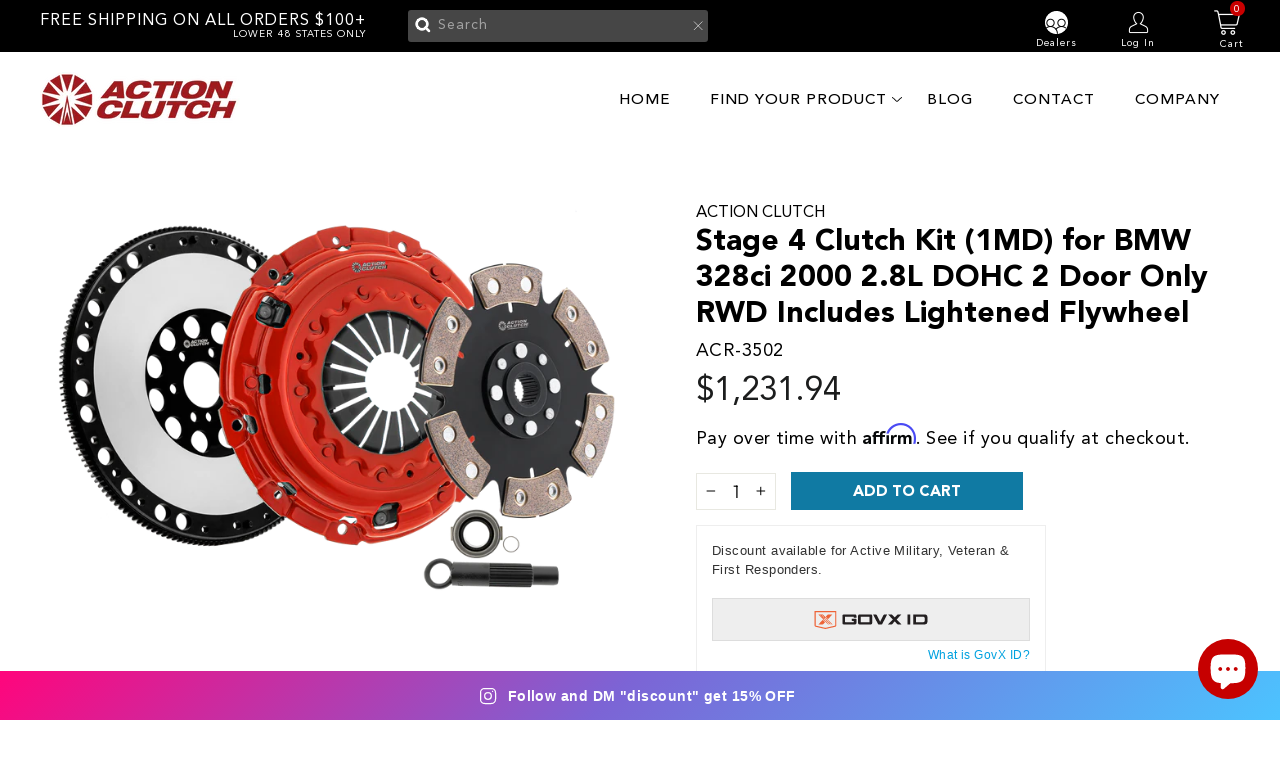

--- FILE ---
content_type: text/html; charset=utf-8
request_url: https://actionclutch.com/products/stage-4-clutch-kit-1md-for-bmw-328ci-2000-2-8l-dohc-2-door-only-rwd-includes-lightened-flywheel
body_size: 63503
content:
<!doctype html>
<html class="no-js" lang="en" dir="ltr">
<head>
  
<!-- End Google Tag Manager -->
<meta name="facebook-domain-verification" content="pqmslvcsk6xabqe2wmh1ymeyujr7qd" />


  
<link rel='preconnect dns-prefetch' href='https://triplewhale-pixel.web.app/' crossorigin />
<link rel='preconnect dns-prefetch' href='https://api.config-security.com/' crossorigin />
<script>
/* >> TriplePixel :: start*/
~function(W,H,A,L,E,_,B,N){function O(U,T,H,R){void 0===R&&(R=!1),H=new XMLHttpRequest,H.open("GET",U,!0),H.send(null),H.onreadystatechange=function(){4===H.readyState&&200===H.status?(R=H.responseText,U.includes(".txt")?eval(R):N[B]=R):(299<H.status||H.status<200)&&T&&!R&&(R=!0,O(U,T-1))}}if(N=window,!N[H+"sn"]){N[H+"sn"]=1;try{A.setItem(H,1+(0|A.getItem(H)||0)),(E=JSON.parse(A.getItem(H+"U")||"[]")).push(location.href),A.setItem(H+"U",JSON.stringify(E))}catch(e){}A.getItem('"!nC`')||(A=N,A[H]||(L=function(){return Date.now().toString(36)+"_"+Math.random().toString(36)},E=A[H]=function(t,e){return W=L(),(E._q=E._q||[]).push([W,t,e]),W},E.ch=W,B="configSecurityConfModel",N[B]=1,O("//conf.config-security.com/model",0),O("//triplewhale-pixel.web.app/triplefw.txt?",5)))}}("","TriplePixel",localStorage);
/* << TriplePixel :: end*/
</script>

  
<!---Klaviyo--->


<script type="text/javascript">
var _learnq = _learnq || [];
function addedToCart() {
  fetch(`${window.location.origin}/cart.js`)
  .then(res => res.clone().json().then(data => {
    var cart = {
      total_price: data.total_price/100,
      $value: data.total_price/100,
      total_discount: data.total_discount,
      original_total_price: data.original_total_price/100,
      items: data.items
    }
    if (item !== 'undefined') {
      cart = Object.assign(cart, item)
    }
    _learnq.push(['track', 'Added to Cart', cart])
  }))
} 
(function (ns, fetch) {
  ns.fetch = function() {
    const response = fetch.apply(this, arguments);
    response.then(res => {
      if (`${window.location.origin}/cart/add.js`
      	.includes(res.url)) {
        	addedToCart()
      }
    });
    return response
  }
}(window, window.fetch))
$(document).ajaxComplete(function(event, request, settings){
  if(settings.url == "/cart/add.js"){
      addedToCart()
  }
})</script>

  
  <!---TIK TOK PIXEL -->
  
<script>
		!function (w, d, t) {
		  w.TiktokAnalyticsObject=t;var ttq=w[t]=w[t]||[];ttq.methods=["page","track","identify","instances","debug","on","off","once","ready","alias","group","enableCookie","disableCookie"],ttq.setAndDefer=function(t,e){t[e]=function(){t.push([e].concat(Array.prototype.slice.call(arguments,0)))}};for(var i=0;i<ttq.methods.length;i++)ttq.setAndDefer(ttq,ttq.methods[i]);ttq.instance=function(t){for(var e=ttq._i[t]||[],n=0;n<ttq.methods.length;n++
)ttq.setAndDefer(e,ttq.methods[n]);return e},ttq.load=function(e,n){var i="https://analytics.tiktok.com/i18n/pixel/events.js";ttq._i=ttq._i||{},ttq._i[e]=[],ttq._i[e]._u=i,ttq._t=ttq._t||{},ttq._t[e]=+new Date,ttq._o=ttq._o||{},ttq._o[e]=n||{};n=document.createElement("script");n.type="text/javascript",n.async=!0,n.src=i+"?sdkid="+e+"&lib="+t;e=document.getElementsByTagName("script")[0];e.parentNode.insertBefore(n,e)};
		
		  ttq.load('CI9KPJJC77U7QBTMQD50');
		  ttq.page();
		}(window, document, 'ttq');
	</script>
  
  
  <meta charset="utf-8">
  <meta http-equiv="X-UA-Compatible" content="IE=edge,chrome=1">
  <meta name="viewport" content="width=device-width,initial-scale=1">
  <meta name="theme-color" content="#111111">
  <link rel="canonical" href="https://actionclutch.com/products/stage-4-clutch-kit-1md-for-bmw-328ci-2000-2-8l-dohc-2-door-only-rwd-includes-lightened-flywheel">
  <link rel="preconnect" href="https://cdn.shopify.com">
  <link rel="preconnect" href="https://fonts.shopifycdn.com">
  <link rel="dns-prefetch" href="https://productreviews.shopifycdn.com">
  <link rel="dns-prefetch" href="https://ajax.googleapis.com">
  <link rel="dns-prefetch" href="https://maps.googleapis.com">
  <link rel="dns-prefetch" href="https://maps.gstatic.com"><link rel="shortcut icon" href="//actionclutch.com/cdn/shop/files/favicon_32x32.png?v=1634120528" type="image/png" /><title>Stage 4 Clutch Kit (1MD) for BMW 328ci 2000 2.8L DOHC 2 Door Only RWD 
&ndash; Action Clutch
</title>
<meta name="description" content="The 1MD Stage 4 Kit uses our extremely durable, High Performance MIBA Unsprung Ceramic Disc. This kit features a single diaphragm heavy-duty pressure plate with reinforced drive straps for increased durability. This kit is not recommended for street use. This clutch kit is engineered for low/mild horsepower vehicles."><meta property="og:site_name" content="Action Clutch">
  <meta property="og:url" content="https://actionclutch.com/products/stage-4-clutch-kit-1md-for-bmw-328ci-2000-2-8l-dohc-2-door-only-rwd-includes-lightened-flywheel">
  <meta property="og:title" content="Stage 4 Clutch Kit (1MD) for BMW 328ci 2000 2.8L DOHC 2 Door Only RWD Includes Lightened Flywheel">
  <meta property="og:type" content="product">
  <meta property="og:description" content="The 1MD Stage 4 Kit uses our extremely durable, High Performance MIBA Unsprung Ceramic Disc. This kit features a single diaphragm heavy-duty pressure plate with reinforced drive straps for increased durability. This kit is not recommended for street use. This clutch kit is engineered for low/mild horsepower vehicles."><meta property="og:image" content="http://actionclutch.com/cdn/shop/files/QZZ9hp_1800x1800_1800x1800_78adb221-e73f-4f15-883a-f975bb613f7b.png?v=1750890802">
    <meta property="og:image:secure_url" content="https://actionclutch.com/cdn/shop/files/QZZ9hp_1800x1800_1800x1800_78adb221-e73f-4f15-883a-f975bb613f7b.png?v=1750890802">
    <meta property="og:image:width" content="1600">
    <meta property="og:image:height" content="1066"><meta name="twitter:site" content="@clutch_action">
  <meta name="twitter:card" content="summary_large_image">
  <meta name="twitter:title" content="Stage 4 Clutch Kit (1MD) for BMW 328ci 2000 2.8L DOHC 2 Door Only RWD Includes Lightened Flywheel">
  <meta name="twitter:description" content="The 1MD Stage 4 Kit uses our extremely durable, High Performance MIBA Unsprung Ceramic Disc. This kit features a single diaphragm heavy-duty pressure plate with reinforced drive straps for increased durability. This kit is not recommended for street use. This clutch kit is engineered for low/mild horsepower vehicles.">
<!-- removed from snippets/ymm-searchbox.liquid line 2 -->
  <link href="//actionclutch.com/cdn/shop/t/30/assets/ymm-searchbox.css?v=115177000090244499121739316577" rel="stylesheet" type="text/css" media="all" />
  <link rel="stylesheet" href="https://cdn.jsdelivr.net/npm/slick-carousel@1.8.1/slick/slick.css" /><style data-shopify>@font-face {
  font-family: "Tenor Sans";
  font-weight: 400;
  font-style: normal;
  font-display: swap;
  src: url("//actionclutch.com/cdn/fonts/tenor_sans/tenorsans_n4.966071a72c28462a9256039d3e3dc5b0cf314f65.woff2") format("woff2"),
       url("//actionclutch.com/cdn/fonts/tenor_sans/tenorsans_n4.2282841d948f9649ba5c3cad6ea46df268141820.woff") format("woff");
}

  @font-face {
  font-family: Outfit;
  font-weight: 300;
  font-style: normal;
  font-display: swap;
  src: url("//actionclutch.com/cdn/fonts/outfit/outfit_n3.8c97ae4c4fac7c2ea467a6dc784857f4de7e0e37.woff2") format("woff2"),
       url("//actionclutch.com/cdn/fonts/outfit/outfit_n3.b50a189ccde91f9bceee88f207c18c09f0b62a7b.woff") format("woff");
}


  @font-face {
  font-family: Outfit;
  font-weight: 600;
  font-style: normal;
  font-display: swap;
  src: url("//actionclutch.com/cdn/fonts/outfit/outfit_n6.dfcbaa80187851df2e8384061616a8eaa1702fdc.woff2") format("woff2"),
       url("//actionclutch.com/cdn/fonts/outfit/outfit_n6.88384e9fc3e36038624caccb938f24ea8008a91d.woff") format("woff");
}

  
  
</style><link href="//actionclutch.com/cdn/shop/t/30/assets/theme.css?v=5300638615332936221739316746" rel="stylesheet" type="text/css" media="all" />
  <link href="//actionclutch.com/cdn/shop/t/30/assets/custom.css?v=68775396977489916421764028255" rel="stylesheet" type="text/css" media="all" />
  <link href="//actionclutch.com/cdn/shop/t/30/assets/responsive.css?v=18394899493848459991739316577" rel="stylesheet" type="text/css" media="all" />
<style data-shopify>:root {
    --typeHeaderPrimary: "Tenor Sans";
    --typeHeaderFallback: sans-serif;
    --typeHeaderSize: 36px;
    --typeHeaderWeight: 400;
    --typeHeaderLineHeight: 1;
    --typeHeaderSpacing: 0.0em;

    --typeBasePrimary:Outfit;
    --typeBaseFallback:sans-serif;
    --typeBaseSize: 18px;
    --typeBaseWeight: 300;
    --typeBaseSpacing: 0.025em;
    --typeBaseLineHeight: 1.4;

    --typeCollectionTitle: 20px;

    --iconWeight: 2px;
    --iconLinecaps: miter;

    
      --buttonRadius: 0px;
    

    --colorGridOverlayOpacity: 0.1;
  }

  .placeholder-content {
    background-image: linear-gradient(100deg, #ffffff 40%, #f7f7f7 63%, #ffffff 79%);
  }</style><script>
    document.documentElement.className = document.documentElement.className.replace('no-js', 'js');

    window.theme = window.theme || {};
    theme.routes = {
      home: "/",
      cart: "/cart.js",
      cartPage: "/cart",
      cartAdd: "/cart/add.js",
      cartChange: "/cart/change.js"
    };
    theme.strings = {
      soldOut: "Sold Out",
      unavailable: "Unavailable",
      inStockLabel: "In stock, ready to ship",
      stockLabel: "Low stock - [count] items left",
      willNotShipUntil: "Ready to ship [date]",
      willBeInStockAfter: "Back in stock [date]",
      waitingForStock: "Inventory on the way",
      savePrice: "Save [saved_amount]",
      cartEmpty: "Your cart is currently empty.",
      cartTermsConfirmation: "You must agree with the terms and conditions of sales to check out",
      searchCollections: "Collections:",
      searchPages: "Pages:",
      searchArticles: "Articles:"
    };
    theme.settings = {
      dynamicVariantsEnable: true,
      cartType: "drawer",
      isCustomerTemplate: false,
      moneyFormat: "${{amount}}",
      saveType: "dollar",
      productImageSize: "natural",
      productImageCover: false,
      predictiveSearch: true,
      predictiveSearchType: "product,article,page,collection",
      quickView: false
    };
  </script>

  <script>window.performance && window.performance.mark && window.performance.mark('shopify.content_for_header.start');</script><meta name="google-site-verification" content="D_nBTQHS0wAq6iqlVPFsL-laKDrWGaEUdpb_U-6H88I">
<meta name="facebook-domain-verification" content="l8dolzk0kr8d944p0v6vz25iylmz85">
<meta name="facebook-domain-verification" content="l2g9d3yx7qxxvpbqg0kfmmxf5loy0e">
<meta id="shopify-digital-wallet" name="shopify-digital-wallet" content="/3629908041/digital_wallets/dialog">
<meta name="shopify-checkout-api-token" content="64bad058c56056523601e731f2ecf473">
<meta id="in-context-paypal-metadata" data-shop-id="3629908041" data-venmo-supported="false" data-environment="production" data-locale="en_US" data-paypal-v4="true" data-currency="USD">
<link rel="alternate" type="application/json+oembed" href="https://actionclutch.com/products/stage-4-clutch-kit-1md-for-bmw-328ci-2000-2-8l-dohc-2-door-only-rwd-includes-lightened-flywheel.oembed">
<script async="async" src="/checkouts/internal/preloads.js?locale=en-US"></script>
<link rel="preconnect" href="https://shop.app" crossorigin="anonymous">
<script async="async" src="https://shop.app/checkouts/internal/preloads.js?locale=en-US&shop_id=3629908041" crossorigin="anonymous"></script>
<script id="apple-pay-shop-capabilities" type="application/json">{"shopId":3629908041,"countryCode":"US","currencyCode":"USD","merchantCapabilities":["supports3DS"],"merchantId":"gid:\/\/shopify\/Shop\/3629908041","merchantName":"Action Clutch","requiredBillingContactFields":["postalAddress","email","phone"],"requiredShippingContactFields":["postalAddress","email","phone"],"shippingType":"shipping","supportedNetworks":["visa","masterCard","amex","discover","elo","jcb"],"total":{"type":"pending","label":"Action Clutch","amount":"1.00"},"shopifyPaymentsEnabled":true,"supportsSubscriptions":true}</script>
<script id="shopify-features" type="application/json">{"accessToken":"64bad058c56056523601e731f2ecf473","betas":["rich-media-storefront-analytics"],"domain":"actionclutch.com","predictiveSearch":true,"shopId":3629908041,"locale":"en"}</script>
<script>var Shopify = Shopify || {};
Shopify.shop = "action-clutch.myshopify.com";
Shopify.locale = "en";
Shopify.currency = {"active":"USD","rate":"1.0"};
Shopify.country = "US";
Shopify.theme = {"name":"DD-Homepageredesign-[SavedBy 02\/11\/25]","id":148634796275,"schema_name":null,"schema_version":null,"theme_store_id":null,"role":"main"};
Shopify.theme.handle = "null";
Shopify.theme.style = {"id":null,"handle":null};
Shopify.cdnHost = "actionclutch.com/cdn";
Shopify.routes = Shopify.routes || {};
Shopify.routes.root = "/";</script>
<script type="module">!function(o){(o.Shopify=o.Shopify||{}).modules=!0}(window);</script>
<script>!function(o){function n(){var o=[];function n(){o.push(Array.prototype.slice.apply(arguments))}return n.q=o,n}var t=o.Shopify=o.Shopify||{};t.loadFeatures=n(),t.autoloadFeatures=n()}(window);</script>
<script>
  window.ShopifyPay = window.ShopifyPay || {};
  window.ShopifyPay.apiHost = "shop.app\/pay";
  window.ShopifyPay.redirectState = null;
</script>
<script id="shop-js-analytics" type="application/json">{"pageType":"product"}</script>
<script defer="defer" async type="module" src="//actionclutch.com/cdn/shopifycloud/shop-js/modules/v2/client.init-shop-cart-sync_C5BV16lS.en.esm.js"></script>
<script defer="defer" async type="module" src="//actionclutch.com/cdn/shopifycloud/shop-js/modules/v2/chunk.common_CygWptCX.esm.js"></script>
<script type="module">
  await import("//actionclutch.com/cdn/shopifycloud/shop-js/modules/v2/client.init-shop-cart-sync_C5BV16lS.en.esm.js");
await import("//actionclutch.com/cdn/shopifycloud/shop-js/modules/v2/chunk.common_CygWptCX.esm.js");

  window.Shopify.SignInWithShop?.initShopCartSync?.({"fedCMEnabled":true,"windoidEnabled":true});

</script>
<script defer="defer" async type="module" src="//actionclutch.com/cdn/shopifycloud/shop-js/modules/v2/client.payment-terms_CZxnsJam.en.esm.js"></script>
<script defer="defer" async type="module" src="//actionclutch.com/cdn/shopifycloud/shop-js/modules/v2/chunk.common_CygWptCX.esm.js"></script>
<script defer="defer" async type="module" src="//actionclutch.com/cdn/shopifycloud/shop-js/modules/v2/chunk.modal_D71HUcav.esm.js"></script>
<script type="module">
  await import("//actionclutch.com/cdn/shopifycloud/shop-js/modules/v2/client.payment-terms_CZxnsJam.en.esm.js");
await import("//actionclutch.com/cdn/shopifycloud/shop-js/modules/v2/chunk.common_CygWptCX.esm.js");
await import("//actionclutch.com/cdn/shopifycloud/shop-js/modules/v2/chunk.modal_D71HUcav.esm.js");

  
</script>
<script>
  window.Shopify = window.Shopify || {};
  if (!window.Shopify.featureAssets) window.Shopify.featureAssets = {};
  window.Shopify.featureAssets['shop-js'] = {"shop-cart-sync":["modules/v2/client.shop-cart-sync_ZFArdW7E.en.esm.js","modules/v2/chunk.common_CygWptCX.esm.js"],"init-fed-cm":["modules/v2/client.init-fed-cm_CmiC4vf6.en.esm.js","modules/v2/chunk.common_CygWptCX.esm.js"],"shop-button":["modules/v2/client.shop-button_tlx5R9nI.en.esm.js","modules/v2/chunk.common_CygWptCX.esm.js"],"shop-cash-offers":["modules/v2/client.shop-cash-offers_DOA2yAJr.en.esm.js","modules/v2/chunk.common_CygWptCX.esm.js","modules/v2/chunk.modal_D71HUcav.esm.js"],"init-windoid":["modules/v2/client.init-windoid_sURxWdc1.en.esm.js","modules/v2/chunk.common_CygWptCX.esm.js"],"shop-toast-manager":["modules/v2/client.shop-toast-manager_ClPi3nE9.en.esm.js","modules/v2/chunk.common_CygWptCX.esm.js"],"init-shop-email-lookup-coordinator":["modules/v2/client.init-shop-email-lookup-coordinator_B8hsDcYM.en.esm.js","modules/v2/chunk.common_CygWptCX.esm.js"],"init-shop-cart-sync":["modules/v2/client.init-shop-cart-sync_C5BV16lS.en.esm.js","modules/v2/chunk.common_CygWptCX.esm.js"],"avatar":["modules/v2/client.avatar_BTnouDA3.en.esm.js"],"pay-button":["modules/v2/client.pay-button_FdsNuTd3.en.esm.js","modules/v2/chunk.common_CygWptCX.esm.js"],"init-customer-accounts":["modules/v2/client.init-customer-accounts_DxDtT_ad.en.esm.js","modules/v2/client.shop-login-button_C5VAVYt1.en.esm.js","modules/v2/chunk.common_CygWptCX.esm.js","modules/v2/chunk.modal_D71HUcav.esm.js"],"init-shop-for-new-customer-accounts":["modules/v2/client.init-shop-for-new-customer-accounts_ChsxoAhi.en.esm.js","modules/v2/client.shop-login-button_C5VAVYt1.en.esm.js","modules/v2/chunk.common_CygWptCX.esm.js","modules/v2/chunk.modal_D71HUcav.esm.js"],"shop-login-button":["modules/v2/client.shop-login-button_C5VAVYt1.en.esm.js","modules/v2/chunk.common_CygWptCX.esm.js","modules/v2/chunk.modal_D71HUcav.esm.js"],"init-customer-accounts-sign-up":["modules/v2/client.init-customer-accounts-sign-up_CPSyQ0Tj.en.esm.js","modules/v2/client.shop-login-button_C5VAVYt1.en.esm.js","modules/v2/chunk.common_CygWptCX.esm.js","modules/v2/chunk.modal_D71HUcav.esm.js"],"shop-follow-button":["modules/v2/client.shop-follow-button_Cva4Ekp9.en.esm.js","modules/v2/chunk.common_CygWptCX.esm.js","modules/v2/chunk.modal_D71HUcav.esm.js"],"checkout-modal":["modules/v2/client.checkout-modal_BPM8l0SH.en.esm.js","modules/v2/chunk.common_CygWptCX.esm.js","modules/v2/chunk.modal_D71HUcav.esm.js"],"lead-capture":["modules/v2/client.lead-capture_Bi8yE_yS.en.esm.js","modules/v2/chunk.common_CygWptCX.esm.js","modules/v2/chunk.modal_D71HUcav.esm.js"],"shop-login":["modules/v2/client.shop-login_D6lNrXab.en.esm.js","modules/v2/chunk.common_CygWptCX.esm.js","modules/v2/chunk.modal_D71HUcav.esm.js"],"payment-terms":["modules/v2/client.payment-terms_CZxnsJam.en.esm.js","modules/v2/chunk.common_CygWptCX.esm.js","modules/v2/chunk.modal_D71HUcav.esm.js"]};
</script>
<script>(function() {
  var isLoaded = false;
  function asyncLoad() {
    if (isLoaded) return;
    isLoaded = true;
    var urls = ["https:\/\/formbuilder.hulkapps.com\/skeletopapp.js?shop=action-clutch.myshopify.com","https:\/\/sprt-mws-legacy-files.spur-i-t.com\/motivator\/source.js?mw_motivator_t=1628020009\u0026shop=action-clutch.myshopify.com","https:\/\/cdn.shopify.com\/s\/files\/1\/0036\/2990\/8041\/t\/3\/assets\/globo.formbuilder.init.js?v=1619218737\u0026shop=action-clutch.myshopify.com","https:\/\/emotivecdn.io\/emotive-popup\/popup.js?brand=509\u0026api=https:\/\/www.emotiveapp.co\/\u0026shop=action-clutch.myshopify.com","https:\/\/chimpstatic.com\/mcjs-connected\/js\/users\/3968bcea3ddb380539ae21584\/12a83d94bb35b39b9799a738b.js?shop=action-clutch.myshopify.com","\/\/cdn.secomapp.com\/promotionpopup\/cdn\/allshops\/action-clutch\/1637105717.js?shop=action-clutch.myshopify.com","https:\/\/id-shop.govx.com\/app\/action-clutch.myshopify.com\/govx.js?shop=action-clutch.myshopify.com","https:\/\/cdn.shopify.com\/s\/files\/1\/0036\/2990\/8041\/t\/20\/assets\/affirmShopify.js?v=1657924684\u0026shop=action-clutch.myshopify.com","https:\/\/triplewhale-pixel.web.app\/triplepx.js?shop=action-clutch.myshopify.com","https:\/\/shofifi-pps.web.app\/main.js?shop=action-clutch.myshopify.com","https:\/\/triplewhale-pixel.web.app\/triplefw.js?shop=action-clutch.myshopify.com","\/\/cdn.shopify.com\/proxy\/cc397eeb66f95d7bdedc266b289497b27ba06abc375dc33e041fab91838515c4\/static.cdn.printful.com\/static\/js\/external\/shopify-product-customizer.js?v=0.28\u0026shop=action-clutch.myshopify.com\u0026sp-cache-control=cHVibGljLCBtYXgtYWdlPTkwMA","https:\/\/static.klaviyo.com\/onsite\/js\/klaviyo.js?company_id=TzNUcM\u0026shop=action-clutch.myshopify.com","https:\/\/static.klaviyo.com\/onsite\/js\/klaviyo.js?company_id=TzNUcM\u0026shop=action-clutch.myshopify.com","https:\/\/intg.snapchat.com\/shopify\/shopify-scevent-init.js?id=78ea9f78-f8e6-4e62-9beb-02271c3841ad\u0026shop=action-clutch.myshopify.com","https:\/\/metashop.dolphinsuite.com\/ow_static\/plugins\/biolink\/js\/clicktracking.js?t=1710363357\u0026shop=action-clutch.myshopify.com","https:\/\/metashop.dolphinsuite.com\/ow_static\/plugins\/biolink\/js\/widget_embed.js?hash=9326132569fadb76e98cd279055b74ed\u0026v=1711987146\u0026shop=action-clutch.myshopify.com","https:\/\/cdn-spurit.com\/all-apps\/checker.js?shop=action-clutch.myshopify.com","https:\/\/sdk.postscript.io\/sdk-script-loader.bundle.js?shopId=314841\u0026shop=action-clutch.myshopify.com","https:\/\/cdn-spurit.com\/all-apps\/thank-you-pao-page.js?shop=action-clutch.myshopify.com"];
    for (var i = 0; i < urls.length; i++) {
      var s = document.createElement('script');
      s.type = 'text/javascript';
      s.async = true;
      s.src = urls[i];
      var x = document.getElementsByTagName('script')[0];
      x.parentNode.insertBefore(s, x);
    }
  };
  if(window.attachEvent) {
    window.attachEvent('onload', asyncLoad);
  } else {
    window.addEventListener('load', asyncLoad, false);
  }
})();</script>
<script id="__st">var __st={"a":3629908041,"offset":-28800,"reqid":"f3d53aa2-a250-45a0-84f5-0cbba703411c-1768657373","pageurl":"actionclutch.com\/products\/stage-4-clutch-kit-1md-for-bmw-328ci-2000-2-8l-dohc-2-door-only-rwd-includes-lightened-flywheel","u":"a3b3b7fbb2bd","p":"product","rtyp":"product","rid":7986437980403};</script>
<script>window.ShopifyPaypalV4VisibilityTracking = true;</script>
<script id="captcha-bootstrap">!function(){'use strict';const t='contact',e='account',n='new_comment',o=[[t,t],['blogs',n],['comments',n],[t,'customer']],c=[[e,'customer_login'],[e,'guest_login'],[e,'recover_customer_password'],[e,'create_customer']],r=t=>t.map((([t,e])=>`form[action*='/${t}']:not([data-nocaptcha='true']) input[name='form_type'][value='${e}']`)).join(','),a=t=>()=>t?[...document.querySelectorAll(t)].map((t=>t.form)):[];function s(){const t=[...o],e=r(t);return a(e)}const i='password',u='form_key',d=['recaptcha-v3-token','g-recaptcha-response','h-captcha-response',i],f=()=>{try{return window.sessionStorage}catch{return}},m='__shopify_v',_=t=>t.elements[u];function p(t,e,n=!1){try{const o=window.sessionStorage,c=JSON.parse(o.getItem(e)),{data:r}=function(t){const{data:e,action:n}=t;return t[m]||n?{data:e,action:n}:{data:t,action:n}}(c);for(const[e,n]of Object.entries(r))t.elements[e]&&(t.elements[e].value=n);n&&o.removeItem(e)}catch(o){console.error('form repopulation failed',{error:o})}}const l='form_type',E='cptcha';function T(t){t.dataset[E]=!0}const w=window,h=w.document,L='Shopify',v='ce_forms',y='captcha';let A=!1;((t,e)=>{const n=(g='f06e6c50-85a8-45c8-87d0-21a2b65856fe',I='https://cdn.shopify.com/shopifycloud/storefront-forms-hcaptcha/ce_storefront_forms_captcha_hcaptcha.v1.5.2.iife.js',D={infoText:'Protected by hCaptcha',privacyText:'Privacy',termsText:'Terms'},(t,e,n)=>{const o=w[L][v],c=o.bindForm;if(c)return c(t,g,e,D).then(n);var r;o.q.push([[t,g,e,D],n]),r=I,A||(h.body.append(Object.assign(h.createElement('script'),{id:'captcha-provider',async:!0,src:r})),A=!0)});var g,I,D;w[L]=w[L]||{},w[L][v]=w[L][v]||{},w[L][v].q=[],w[L][y]=w[L][y]||{},w[L][y].protect=function(t,e){n(t,void 0,e),T(t)},Object.freeze(w[L][y]),function(t,e,n,w,h,L){const[v,y,A,g]=function(t,e,n){const i=e?o:[],u=t?c:[],d=[...i,...u],f=r(d),m=r(i),_=r(d.filter((([t,e])=>n.includes(e))));return[a(f),a(m),a(_),s()]}(w,h,L),I=t=>{const e=t.target;return e instanceof HTMLFormElement?e:e&&e.form},D=t=>v().includes(t);t.addEventListener('submit',(t=>{const e=I(t);if(!e)return;const n=D(e)&&!e.dataset.hcaptchaBound&&!e.dataset.recaptchaBound,o=_(e),c=g().includes(e)&&(!o||!o.value);(n||c)&&t.preventDefault(),c&&!n&&(function(t){try{if(!f())return;!function(t){const e=f();if(!e)return;const n=_(t);if(!n)return;const o=n.value;o&&e.removeItem(o)}(t);const e=Array.from(Array(32),(()=>Math.random().toString(36)[2])).join('');!function(t,e){_(t)||t.append(Object.assign(document.createElement('input'),{type:'hidden',name:u})),t.elements[u].value=e}(t,e),function(t,e){const n=f();if(!n)return;const o=[...t.querySelectorAll(`input[type='${i}']`)].map((({name:t})=>t)),c=[...d,...o],r={};for(const[a,s]of new FormData(t).entries())c.includes(a)||(r[a]=s);n.setItem(e,JSON.stringify({[m]:1,action:t.action,data:r}))}(t,e)}catch(e){console.error('failed to persist form',e)}}(e),e.submit())}));const S=(t,e)=>{t&&!t.dataset[E]&&(n(t,e.some((e=>e===t))),T(t))};for(const o of['focusin','change'])t.addEventListener(o,(t=>{const e=I(t);D(e)&&S(e,y())}));const B=e.get('form_key'),M=e.get(l),P=B&&M;t.addEventListener('DOMContentLoaded',(()=>{const t=y();if(P)for(const e of t)e.elements[l].value===M&&p(e,B);[...new Set([...A(),...v().filter((t=>'true'===t.dataset.shopifyCaptcha))])].forEach((e=>S(e,t)))}))}(h,new URLSearchParams(w.location.search),n,t,e,['guest_login'])})(!0,!0)}();</script>
<script integrity="sha256-4kQ18oKyAcykRKYeNunJcIwy7WH5gtpwJnB7kiuLZ1E=" data-source-attribution="shopify.loadfeatures" defer="defer" src="//actionclutch.com/cdn/shopifycloud/storefront/assets/storefront/load_feature-a0a9edcb.js" crossorigin="anonymous"></script>
<script crossorigin="anonymous" defer="defer" src="//actionclutch.com/cdn/shopifycloud/storefront/assets/shopify_pay/storefront-65b4c6d7.js?v=20250812"></script>
<script data-source-attribution="shopify.dynamic_checkout.dynamic.init">var Shopify=Shopify||{};Shopify.PaymentButton=Shopify.PaymentButton||{isStorefrontPortableWallets:!0,init:function(){window.Shopify.PaymentButton.init=function(){};var t=document.createElement("script");t.src="https://actionclutch.com/cdn/shopifycloud/portable-wallets/latest/portable-wallets.en.js",t.type="module",document.head.appendChild(t)}};
</script>
<script data-source-attribution="shopify.dynamic_checkout.buyer_consent">
  function portableWalletsHideBuyerConsent(e){var t=document.getElementById("shopify-buyer-consent"),n=document.getElementById("shopify-subscription-policy-button");t&&n&&(t.classList.add("hidden"),t.setAttribute("aria-hidden","true"),n.removeEventListener("click",e))}function portableWalletsShowBuyerConsent(e){var t=document.getElementById("shopify-buyer-consent"),n=document.getElementById("shopify-subscription-policy-button");t&&n&&(t.classList.remove("hidden"),t.removeAttribute("aria-hidden"),n.addEventListener("click",e))}window.Shopify?.PaymentButton&&(window.Shopify.PaymentButton.hideBuyerConsent=portableWalletsHideBuyerConsent,window.Shopify.PaymentButton.showBuyerConsent=portableWalletsShowBuyerConsent);
</script>
<script data-source-attribution="shopify.dynamic_checkout.cart.bootstrap">document.addEventListener("DOMContentLoaded",(function(){function t(){return document.querySelector("shopify-accelerated-checkout-cart, shopify-accelerated-checkout")}if(t())Shopify.PaymentButton.init();else{new MutationObserver((function(e,n){t()&&(Shopify.PaymentButton.init(),n.disconnect())})).observe(document.body,{childList:!0,subtree:!0})}}));
</script>
<link id="shopify-accelerated-checkout-styles" rel="stylesheet" media="screen" href="https://actionclutch.com/cdn/shopifycloud/portable-wallets/latest/accelerated-checkout-backwards-compat.css" crossorigin="anonymous">
<style id="shopify-accelerated-checkout-cart">
        #shopify-buyer-consent {
  margin-top: 1em;
  display: inline-block;
  width: 100%;
}

#shopify-buyer-consent.hidden {
  display: none;
}

#shopify-subscription-policy-button {
  background: none;
  border: none;
  padding: 0;
  text-decoration: underline;
  font-size: inherit;
  cursor: pointer;
}

#shopify-subscription-policy-button::before {
  box-shadow: none;
}

      </style>

<script>window.performance && window.performance.mark && window.performance.mark('shopify.content_for_header.end');</script>

  <!-- Google Tag Manager -->
<script>(function(w,d,s,l,i){w[l]=w[l]||[];w[l].push({'gtm.start':
new Date().getTime(),event:'gtm.js'});var f=d.getElementsByTagName(s)[0],
j=d.createElement(s),dl=l!='dataLayer'?'&l='+l:'';j.async=true;j.src=
'https://www.googletagmanager.com/gtm.js?id='+i+dl;f.parentNode.insertBefore(j,f);
})(window,document,'script','dataLayer','GTM-MM8F7CC9');</script>
<!-- End Google Tag Manager -->
<script id="bold-platform-data" type="application/json">
    {
        "shop": {
            "domain": "actionclutch.com",
            "permanent_domain": "action-clutch.myshopify.com",
            "url": "https://actionclutch.com",
            "secure_url": "https://actionclutch.com",
            "money_format": "${{amount}}",
            "currency": "USD"
        },
        "customer": {
            "id": null,
            "tags": null
        },
        "cart": {"note":null,"attributes":{},"original_total_price":0,"total_price":0,"total_discount":0,"total_weight":0.0,"item_count":0,"items":[],"requires_shipping":false,"currency":"USD","items_subtotal_price":0,"cart_level_discount_applications":[],"checkout_charge_amount":0},
        "template": "product",
        "product": {"id":7986437980403,"title":"Stage 4 Clutch Kit (1MD) for BMW 328ci 2000 2.8L DOHC 2 Door Only RWD Includes Lightened Flywheel","handle":"stage-4-clutch-kit-1md-for-bmw-328ci-2000-2-8l-dohc-2-door-only-rwd-includes-lightened-flywheel","description":"\u003cp\u003eAction Clutch's Stage 4 (1MD) Clutch Kit is designed to withstand even the most challenging conditions. Featuring a heavy-duty single diaphragm pressure plate, reinforced drive straps, and an Unsprung MIBA Ceramic (available in a 4 or 6 puck) disc, this kit provides peak performance and extreme durability for low\/mild horsepower vehicles. Our Unsprung MIBA Ceramic clutch kit provides quicker engagement and will introduce some clutch chatter, which will minimize after proper break-in. For those looking to take their dedicated race vehicles to the next level, the Stage 4 (1MD) Action Clutch Kit provides maximum control and power with little compromise on reliability.\u003c\/p\u003e\n\u003cp\u003eAt Action Clutch, every kit is quality checked by one of our experienced engineers (with over 60 years of collective experience) and signed off as safe before being released as a finished product. This gives you peace of mind knowing that your Action Clutch will perform consistently every time.\u003c\/p\u003e\n\u003cp\u003e\u003cb\u003eNOTE:\u003c\/b\u003e‚ Purchasing the wrong type of clutch kit for your specific engine power output can result in premature clutch failure, damage to the transmission and void warranty eligibility. If you’re unsure what kit is right for you, contact Action Clutch direct.\u003c\/p\u003e\n\n\u003cb\u003eRACE APPLICATIONS \/ DRAG \/ ROAD \/ DRIFT RACING\u003c\/b\u003e\u003cdiv\u003e\u003cp\u003e\u003cb\u003eTorque Holding Capacity:\u003c\/b\u003e 627 ft\/lbs\u003c\/p\u003e\u003c\/div\u003e\u003cdiv\u003e\u003cp style=\"color:red\"\u003e\u003cb\u003e\u003c\/b\u003e\u003c\/p\u003e\u003c\/div\u003e\u003cdiv\u003e‚ \u003c\/div\u003e\n\u003cdiv\u003e \n\u003cb\u003eWhat’s Included\u003c\/b\u003e\n\u003cul\u003e\n\u003cli\u003eUnsprung MIBA Ceramic 6 Puck Disc\u003c\/li\u003e\n\u003cli\u003eSingle Diaphragm HD Pressure Plate\u003c\/li\u003e\n\u003cli\u003ePilot Bearing \/ Bushing (when applicable)\u003c\/li\u003e\n\u003cli\u003eClutch Alignment Tool\u003c\/li\u003e\n\u003cli\u003eIncludes Lightened Flywheel\u003c\/li\u003e\n\u003c\/ul\u003e\n\u003c\/div\u003e\u003cbr\u003e\u003cp\u003e\u003cb\u003eBreak-in Requirements\u003c\/b\u003e\u003cbr\u003e\n\u003cb\u003e500 street miles \/\u003c\/b\u003e Keep RPM’s under 4500, no more than half-throttle, no boost (if applicable).\u003cbr\u003eProper break-in is required in order to retain product warranty, ensure longevity and holding capacity.\u003c\/p\u003e\u003cp\u003e\u003cb\u003eDisclaimers\u003c\/b\u003e\u003cbr\u003eCeramic based clutch discs intend to increase the holding capacity and durability of the clutch as opposed to an increased life expectancy. Using a ceramic based material for easy street driving may contribute to premature wear of the clutch kit due to the harsher engagement and because of the higher tendency to slip the clutch during street driving. \u003c\/p\u003e\n\u003cp\u003eUsing a clutch kit with an unsprung clutch disc on a stock or lightly modified power engine that is daily\/street driven vehicle can break the rivets on the clutch disc hub. Unsprung clutch kits are not designed for daily\/street use or any constant on\/off engagement environment. This can be compared to running a marathon in sandals vs a proper running shoe. If you were to run the marathon in sandals, you have no cushion or comfort and can cause injuries or wear you down faster than using proper running shoes.\u003c\/p\u003e\n\u003cp\u003e*Increase in holding capacity is rated in Crank Torque, not Wheel Torque\u003c\/p\u003e\u003cbr\u003e\u003cbr\u003e\u003cdiv\u003e\n\u003ca href=\"https:\/\/sfifoundation.com\/specifications-participating-manufacturers\/\"\u003e\u003cimg src=\"https:\/\/cdn.shopify.com\/s\/files\/1\/0036\/2990\/8041\/files\/SFI_6965991d-aef3-42c7-922b-07ae0a927068.png\" width=\"60\" alt=\"SFI\"\u003e\u003c\/a\u003e\u003cbr\u003e\u003cb\u003eSFI Spec 1.1\u003c\/b\u003e Replacement Flywheels and Clutch Assemblies\u003c\/div\u003e\u003cbr\u003e \u003cdiv\u003e\u003cp\u003e\u003cb\u003eCalifornia Residents: Prop 65 WARNING:\u003c\/b\u003e This product MAY contain chemicals known to the State of California to cause cancer and birth defects or other reproductive harm. Wash hands after handling. For more information, visit \u003ca href=\"www.P65Warnings.ca.gov\"\u003ewww.P65Warnings.ca.gov\u003c\/a\u003e\u003c\/p\u003e\u003c\/div\u003e \u003cbr\u003e\u003cbr\u003e\u003cp\u003e \u003c\/p\u003e\n\u003cp\u003e*High-performance racing component. May be used in dual-purpose vehicles. Not intended as OEM replacements. This part is built with performance characteristics.\u003c\/p\u003e","published_at":"2023-03-03T03:03:57-08:00","created_at":"2023-03-03T03:03:58-08:00","vendor":"Action Clutch","type":"Single Disc Clutch Kits","tags":["2.8L -","Make_BMW","Model_328ci","Year_2000 2.8L RWD"],"price":123194,"price_min":123194,"price_max":123194,"available":true,"price_varies":false,"compare_at_price":null,"compare_at_price_min":0,"compare_at_price_max":0,"compare_at_price_varies":false,"variants":[{"id":43672409702643,"title":"Default Title","option1":"Default Title","option2":null,"option3":null,"sku":"ACR-3502","requires_shipping":true,"taxable":true,"featured_image":null,"available":true,"name":"Stage 4 Clutch Kit (1MD) for BMW 328ci 2000 2.8L DOHC 2 Door Only RWD Includes Lightened Flywheel","public_title":null,"options":["Default Title"],"price":123194,"weight":31,"compare_at_price":null,"inventory_management":null,"barcode":null,"requires_selling_plan":false,"selling_plan_allocations":[]}],"images":["\/\/actionclutch.com\/cdn\/shop\/files\/QZZ9hp_1800x1800_1800x1800_78adb221-e73f-4f15-883a-f975bb613f7b.png?v=1750890802"],"featured_image":"\/\/actionclutch.com\/cdn\/shop\/files\/QZZ9hp_1800x1800_1800x1800_78adb221-e73f-4f15-883a-f975bb613f7b.png?v=1750890802","options":["Title"],"media":[{"alt":"Stage 4 Clutch Kit (1MD) for BMW 328ci 2000 2.8L DOHC 2 Door Only RWD Includes Lightened Flywheel","id":36186567082227,"position":1,"preview_image":{"aspect_ratio":1.501,"height":1066,"width":1600,"src":"\/\/actionclutch.com\/cdn\/shop\/files\/QZZ9hp_1800x1800_1800x1800_78adb221-e73f-4f15-883a-f975bb613f7b.png?v=1750890802"},"aspect_ratio":1.501,"height":1066,"media_type":"image","src":"\/\/actionclutch.com\/cdn\/shop\/files\/QZZ9hp_1800x1800_1800x1800_78adb221-e73f-4f15-883a-f975bb613f7b.png?v=1750890802","width":1600}],"requires_selling_plan":false,"selling_plan_groups":[],"content":"\u003cp\u003eAction Clutch's Stage 4 (1MD) Clutch Kit is designed to withstand even the most challenging conditions. Featuring a heavy-duty single diaphragm pressure plate, reinforced drive straps, and an Unsprung MIBA Ceramic (available in a 4 or 6 puck) disc, this kit provides peak performance and extreme durability for low\/mild horsepower vehicles. Our Unsprung MIBA Ceramic clutch kit provides quicker engagement and will introduce some clutch chatter, which will minimize after proper break-in. For those looking to take their dedicated race vehicles to the next level, the Stage 4 (1MD) Action Clutch Kit provides maximum control and power with little compromise on reliability.\u003c\/p\u003e\n\u003cp\u003eAt Action Clutch, every kit is quality checked by one of our experienced engineers (with over 60 years of collective experience) and signed off as safe before being released as a finished product. This gives you peace of mind knowing that your Action Clutch will perform consistently every time.\u003c\/p\u003e\n\u003cp\u003e\u003cb\u003eNOTE:\u003c\/b\u003e‚ Purchasing the wrong type of clutch kit for your specific engine power output can result in premature clutch failure, damage to the transmission and void warranty eligibility. If you’re unsure what kit is right for you, contact Action Clutch direct.\u003c\/p\u003e\n\n\u003cb\u003eRACE APPLICATIONS \/ DRAG \/ ROAD \/ DRIFT RACING\u003c\/b\u003e\u003cdiv\u003e\u003cp\u003e\u003cb\u003eTorque Holding Capacity:\u003c\/b\u003e 627 ft\/lbs\u003c\/p\u003e\u003c\/div\u003e\u003cdiv\u003e\u003cp style=\"color:red\"\u003e\u003cb\u003e\u003c\/b\u003e\u003c\/p\u003e\u003c\/div\u003e\u003cdiv\u003e‚ \u003c\/div\u003e\n\u003cdiv\u003e \n\u003cb\u003eWhat’s Included\u003c\/b\u003e\n\u003cul\u003e\n\u003cli\u003eUnsprung MIBA Ceramic 6 Puck Disc\u003c\/li\u003e\n\u003cli\u003eSingle Diaphragm HD Pressure Plate\u003c\/li\u003e\n\u003cli\u003ePilot Bearing \/ Bushing (when applicable)\u003c\/li\u003e\n\u003cli\u003eClutch Alignment Tool\u003c\/li\u003e\n\u003cli\u003eIncludes Lightened Flywheel\u003c\/li\u003e\n\u003c\/ul\u003e\n\u003c\/div\u003e\u003cbr\u003e\u003cp\u003e\u003cb\u003eBreak-in Requirements\u003c\/b\u003e\u003cbr\u003e\n\u003cb\u003e500 street miles \/\u003c\/b\u003e Keep RPM’s under 4500, no more than half-throttle, no boost (if applicable).\u003cbr\u003eProper break-in is required in order to retain product warranty, ensure longevity and holding capacity.\u003c\/p\u003e\u003cp\u003e\u003cb\u003eDisclaimers\u003c\/b\u003e\u003cbr\u003eCeramic based clutch discs intend to increase the holding capacity and durability of the clutch as opposed to an increased life expectancy. Using a ceramic based material for easy street driving may contribute to premature wear of the clutch kit due to the harsher engagement and because of the higher tendency to slip the clutch during street driving. \u003c\/p\u003e\n\u003cp\u003eUsing a clutch kit with an unsprung clutch disc on a stock or lightly modified power engine that is daily\/street driven vehicle can break the rivets on the clutch disc hub. Unsprung clutch kits are not designed for daily\/street use or any constant on\/off engagement environment. This can be compared to running a marathon in sandals vs a proper running shoe. If you were to run the marathon in sandals, you have no cushion or comfort and can cause injuries or wear you down faster than using proper running shoes.\u003c\/p\u003e\n\u003cp\u003e*Increase in holding capacity is rated in Crank Torque, not Wheel Torque\u003c\/p\u003e\u003cbr\u003e\u003cbr\u003e\u003cdiv\u003e\n\u003ca href=\"https:\/\/sfifoundation.com\/specifications-participating-manufacturers\/\"\u003e\u003cimg src=\"https:\/\/cdn.shopify.com\/s\/files\/1\/0036\/2990\/8041\/files\/SFI_6965991d-aef3-42c7-922b-07ae0a927068.png\" width=\"60\" alt=\"SFI\"\u003e\u003c\/a\u003e\u003cbr\u003e\u003cb\u003eSFI Spec 1.1\u003c\/b\u003e Replacement Flywheels and Clutch Assemblies\u003c\/div\u003e\u003cbr\u003e \u003cdiv\u003e\u003cp\u003e\u003cb\u003eCalifornia Residents: Prop 65 WARNING:\u003c\/b\u003e This product MAY contain chemicals known to the State of California to cause cancer and birth defects or other reproductive harm. Wash hands after handling. For more information, visit \u003ca href=\"www.P65Warnings.ca.gov\"\u003ewww.P65Warnings.ca.gov\u003c\/a\u003e\u003c\/p\u003e\u003c\/div\u003e \u003cbr\u003e\u003cbr\u003e\u003cp\u003e \u003c\/p\u003e\n\u003cp\u003e*High-performance racing component. May be used in dual-purpose vehicles. Not intended as OEM replacements. This part is built with performance characteristics.\u003c\/p\u003e"},
        "collection": null
    }
</script>
<style>
    .money[data-product-id], .money[data-product-handle], .money[data-variant-id], .money[data-line-index], .money[data-cart-total] {
        animation: moneyAnimation 0s 2s forwards;
        visibility: hidden;
    }
    @keyframes moneyAnimation {
        to   { visibility: visible; }
    }
</style>
<script src="https://static.boldcommerce.com/bold-platform/sf/pr.js" type="text/javascript"></script><!-- Affirm -->
  <script>
    _affirm_config = {
      public_api_key:  "93MV2KB15188XLSG",
      script:          "https://cdn1.affirm.com/js/v2/affirm.js",
      session_id:      "YOUR_VISITOR_SESSION_ID"
    };
    (function(l,g,m,e,a,f,b){var d,c=l[m]||{},h=document.createElement(f),n=document.getElementsByTagName(f)[0],k=function(a,b,c){return function(){a[b]._.push([c,arguments])}};c[e]=k(c,e,"set");d=c[e];c[a]={};c[a]._=[];d._=[];c[a][b]=k(c,a,b);a=0;for(b="set add save post open empty reset on off trigger ready setProduct".split(" ");a<b.length;a++)d[b[a]]=k(c,e,b[a]);a=0;for(b=["get","token","url","items"];a<b.length;a++)d[b[a]]=function(){};h.async=!0;h.src=g[f];n.parentNode.insertBefore(h,n);delete g[f];d(g);l[m]=c})(window,_affirm_config,"affirm","checkout","ui","script","ready");
    // Use your live public API Key and https://cdn1.affirm.com/js/v2/affirm.js script to point to Affirm production environment.
  </script>
  <!-- End Affirm -->
  
  <script src="//actionclutch.com/cdn/shop/t/30/assets/vendor-scripts-v10.js" defer="defer"></script><link rel="preload" as="style" href="//actionclutch.com/cdn/shop/t/30/assets/currency-flags.css" onload="this.onload=null;this.rel='stylesheet'">
  <link rel="stylesheet" href="//actionclutch.com/cdn/shop/t/30/assets/currency-flags.css"><script src="//actionclutch.com/cdn/shop/t/30/assets/jquery.min.js?v=98014222988859431451739316577"></script>
    <script src="https://cdn.jsdelivr.net/npm/slick-carousel@1.8.1/slick/slick.min.js" defer="defer" ></script>
  <script src="//actionclutch.com/cdn/shop/t/30/assets/theme.js?v=34723186127286814291739316577" defer="defer"></script>
  <script src="//actionclutch.com/cdn/shop/t/30/assets/custom.js?v=54381886454912164291739316577" defer="defer"></script><script src="//actionclutch.com/cdn/shop/t/30/assets/ajaxinate.min.js?v=69145893314062996711739316577" defer="defer"></script>
  

<!--begin-boost-pfs-filter-css-->
  <link rel="preload stylesheet" href="//actionclutch.com/cdn/shop/t/30/assets/boost-pfs-instant-search.css?v=131622109100621060751739316577" as="style"><link href="//actionclutch.com/cdn/shop/t/30/assets/boost-pfs-custom.css?v=25008122305605025331739316577" rel="stylesheet" type="text/css" media="all" />
<style data-id="boost-pfs-style">
    .boost-pfs-filter-option-title-text {}

   .boost-pfs-filter-tree-v .boost-pfs-filter-option-title-text:before {}
    .boost-pfs-filter-tree-v .boost-pfs-filter-option.boost-pfs-filter-option-collapsed .boost-pfs-filter-option-title-text:before {}
    .boost-pfs-filter-tree-h .boost-pfs-filter-option-title-heading:before {}

    .boost-pfs-filter-refine-by .boost-pfs-filter-option-title h3 {}

    .boost-pfs-filter-option-content .boost-pfs-filter-option-item-list .boost-pfs-filter-option-item button,
    .boost-pfs-filter-option-content .boost-pfs-filter-option-item-list .boost-pfs-filter-option-item .boost-pfs-filter-button,
    .boost-pfs-filter-option-range-amount input,
    .boost-pfs-filter-tree-v .boost-pfs-filter-refine-by .boost-pfs-filter-refine-by-items .refine-by-item,
    .boost-pfs-filter-refine-by-wrapper-v .boost-pfs-filter-refine-by .boost-pfs-filter-refine-by-items .refine-by-item,
    .boost-pfs-filter-refine-by .boost-pfs-filter-option-title,
    .boost-pfs-filter-refine-by .boost-pfs-filter-refine-by-items .refine-by-item>a,
    .boost-pfs-filter-refine-by>span,
    .boost-pfs-filter-clear,
    .boost-pfs-filter-clear-all{}
    .boost-pfs-filter-tree-h .boost-pfs-filter-pc .boost-pfs-filter-refine-by-items .refine-by-item .boost-pfs-filter-clear .refine-by-type,
    .boost-pfs-filter-refine-by-wrapper-h .boost-pfs-filter-pc .boost-pfs-filter-refine-by-items .refine-by-item .boost-pfs-filter-clear .refine-by-type {}

    .boost-pfs-filter-option-multi-level-collections .boost-pfs-filter-option-multi-level-list .boost-pfs-filter-option-item .boost-pfs-filter-button-arrow .boost-pfs-arrow:before,
    .boost-pfs-filter-option-multi-level-tag .boost-pfs-filter-option-multi-level-list .boost-pfs-filter-option-item .boost-pfs-filter-button-arrow .boost-pfs-arrow:before {}

    .boost-pfs-filter-refine-by-wrapper-v .boost-pfs-filter-refine-by .boost-pfs-filter-refine-by-items .refine-by-item .boost-pfs-filter-clear:after,
    .boost-pfs-filter-refine-by-wrapper-v .boost-pfs-filter-refine-by .boost-pfs-filter-refine-by-items .refine-by-item .boost-pfs-filter-clear:before,
    .boost-pfs-filter-tree-v .boost-pfs-filter-refine-by .boost-pfs-filter-refine-by-items .refine-by-item .boost-pfs-filter-clear:after,
    .boost-pfs-filter-tree-v .boost-pfs-filter-refine-by .boost-pfs-filter-refine-by-items .refine-by-item .boost-pfs-filter-clear:before,
    .boost-pfs-filter-refine-by-wrapper-h .boost-pfs-filter-pc .boost-pfs-filter-refine-by-items .refine-by-item .boost-pfs-filter-clear:after,
    .boost-pfs-filter-refine-by-wrapper-h .boost-pfs-filter-pc .boost-pfs-filter-refine-by-items .refine-by-item .boost-pfs-filter-clear:before,
    .boost-pfs-filter-tree-h .boost-pfs-filter-pc .boost-pfs-filter-refine-by-items .refine-by-item .boost-pfs-filter-clear:after,
    .boost-pfs-filter-tree-h .boost-pfs-filter-pc .boost-pfs-filter-refine-by-items .refine-by-item .boost-pfs-filter-clear:before {}
    .boost-pfs-filter-option-range-slider .noUi-value-horizontal {}

    .boost-pfs-filter-tree-mobile-button button,
    .boost-pfs-filter-top-sorting-mobile button {}
    .boost-pfs-filter-top-sorting-mobile button>span:after {}
  </style>
<!--end-boost-pfs-filter-css-->

<script>
var $make_model_year = [{"Make":"Acura","Model":"CL","Year":"1997-1999 2.2L/2.3L (F22 F23)"},
{"Make":"Acura","Model":"CL","Year":"2003 3.2L (J32)"},
{"Make":"Acura","Model":"EL","Year":"1997-2000 1.6L (D16)"},
{"Make":"Acura","Model":"EL","Year":"2001-2005 1.7L (D17)"},
{"Make":"Acura","Model":"Integra","Year":"1986-1989 1.6L (D16)"},
{"Make":"Acura","Model":"Integra","Year":"1990-1991 1.8L (B18)"},
{"Make":"Acura","Model":"Integra","Year":"1992-1993 1.7L/1.8L (B17 B18)"},
{"Make":"Acura","Model":"Integra","Year":"1994-2001 1.8L (B18)"},
{"Make":"Acura","Model":"Integra","Year":"2023 1.5L (L15CA) Turbo"},
{"Make":"Acura","Model":"NSX","Year":"1991-1996 3.0L (C30A1)"},
{"Make":"Acura","Model":"NSX","Year":"1997-2005 3.2L (C32B)"},
{"Make":"Acura","Model":"RSX Type S","Year":"2002-2006 2.0L (K20A2)"},
{"Make":"Acura","Model":"RSX","Year":"2002-2006 2.0L (K20A3)"},
{"Make":"Acura","Model":"TL Type S","Year":"2007-2008 3.5L (J35)"},
{"Make":"Acura","Model":"TL","Year":"2004-2006 3.2L (J32)"},
{"Make":"Acura","Model":"TSX","Year":"2004-2008 2.4L (K24A2)"},
{"Make":"Acura","Model":"TSX","Year":"2009-2014 2.4L (K24A2)"},
{"Make":"Audi","Model":"A3","Year":"1998-2003 1.8L Turbo FWD"},
{"Make":"Audi","Model":"A4","Year":"1996-1998 2.8L"},
{"Make":"Audi","Model":"A4","Year":"1997-1999 and 2001 2.8L"},
{"Make":"Audi","Model":"A4","Year":"1997-2005 1.8L"},
{"Make":"Audi","Model":"A4","Year":"2005-2008 2.0L (B7) Turbo"},
{"Make":"Audi","Model":"A4","Year":"2009-2014 2.0L Turbo FWD"},
{"Make":"Audi","Model":"A6","Year":"1998 2.8L"},
{"Make":"Audi","Model":"A6","Year":"1999-2004 4.2L"},
{"Make":"Audi","Model":"A6","Year":"2000-2004 2.7L Turbo"},
{"Make":"Audi","Model":"A8","Year":"2000 4.2L"},
{"Make":"Audi","Model":"Allroad Quattro","Year":"2002-2005 2.7L Turbo"},
{"Make":"Audi","Model":"RS4","Year":"2007-2008 4.2L"},
{"Make":"Audi","Model":"S4","Year":"2000-2002 2.7L Turbo"},
{"Make":"Audi","Model":"S4","Year":"2004-2009 4.2L"},
{"Make":"Audi","Model":"S4","Year":"2010-2014 3.0L/4.2L Supercharged"},
{"Make":"Audi","Model":"S6 Quattro","Year":"1999-2003 4.2L"},
{"Make":"Audi","Model":"S6","Year":"1999-2003 4.2L"},
{"Make":"Audi","Model":"S8","Year":"2001-2002 4.2L Turbo"},
{"Make":"Audi","Model":"TT Quattro ALMS Edition","Year":"2002 1.8L Turbo AWD"},
{"Make":"Audi","Model":"TT Quattro","Year":"2000-2006 1.8L Turbo AWD"},
{"Make":"Audi","Model":"TT Quattro","Year":"2004-2006 3.2L Turbo AWD"},
{"Make":"Audi","Model":"TT","Year":"2000-2006 1.8L Turbo"},
{"Make":"Audi","Model":"TT","Year":"2000-2006 1.8L Turbo FWD"},
{"Make":"BMW","Model":"128i 325i/xi 328i/xi","Year":"2004-2013 3.0L (N51 N52)"},
{"Make":"BMW","Model":"2002cs","Year":"1974-1976 2.0L (M10 215MM)"},
{"Make":"BMW","Model":"2002ti","Year":"1968-1974 2.0L (M10 228MM)"},
{"Make":"BMW","Model":"2002ti","Year":"1974-1976 2.0L (M10 215MM)"},
{"Make":"BMW","Model":"316I 318I","Year":"1982-1988 1.8L (M10 215MM)"},
{"Make":"BMW","Model":"318i/is/ti","Year":"1989-2000 1.8L/1.9L (M42 M44)"},
{"Make":"BMW","Model":"320I","Year":"1992-1999 2.5L (M50 M52)"},
{"Make":"BMW","Model":"320is","Year":"1982-1992"},
{"Make":"BMW","Model":"323ci","Year":"2000 2.5L (E46 2 Door only)"},
//{"Make":"BMW","Model":"323ci","Year":"2001-2003 2.5L"},
{"Make":"BMW","Model":"323i","Year":"1981-1986"},
{"Make":"BMW","Model":"323i","Year":"1998-1999 2.5L (M52)"},
{"Make":"BMW","Model":"323i","Year":"1999-2000 2.5L RWD"},
{"Make":"BMW","Model":"323is","Year":"1998-1999 2.5L (M52)"},
{"Make":"BMW","Model":"325 I/IX/IC","Year":"1987-1993 2.5L (M20)"},
{"Make":"BMW","Model":"325 IC/I/IS","Year":"1989-1995 2.5L (M50 M52)"},
{"Make":"BMW","Model":"325","Year":"1987-1988 2.7L (M20B27)"},
{"Make":"BMW","Model":"325e/es","Year":"3/1986-1988 2.7L"},
{"Make":"BMW","Model":"325i","Year":"1992-1995 2.5L (M50)"},
{"Make":"BMW","Model":"325i","Year":"2001-09/2003 2.5L RWD"},
{"Make":"BMW","Model":"325i/325xi","Year":"2001-2003 2.5L RWD"},
{"Make":"BMW","Model":"325Xi","Year":"2001-09/2003 2.5L AWD"},
{"Make":"BMW","Model":"325Ci","Year":"2001-09/2003 2.5L RWD"},
{"Make":"BMW","Model":"328 I/IC/IS 323i","Year":"1994-1999 2.8L (M50 M52)"},
{"Make":"BMW","Model":"328","Year":"1999-2000 2.8L"},
{"Make":"BMW","Model":"328i","Year":"1999-2000 2.8L RWD"},
{"Make":"BMW","Model":"328ci","Year":"2000 2.8L RWD"},
{"Make":"BMW","Model":"328I / 228I / 428I / Z4","Year":"2012-2016 2.0L (N20) Turbo"},
{"Make":"BMW","Model":"328i","Year":"1996-1998 2.8L (M52B28)"},
{"Make":"BMW","Model":"328i","Year":"1999-2000 2.8L RWD"},
{"Make":"BMW","Model":"328is","Year":"1996-1999 2.8L (M52B28)"},
{"Make":"BMW","Model":"330Ci","Year":"2001-2003 3.0L (M54) RWD"},
{"Make":"BMW","Model":"330Ci","Year":"2001-03/2003 3.0L RWD"},
{"Make":"BMW","Model":"330i","Year":"2001-2003 3.0L (M54) RWD"},
{"Make":"BMW","Model":"330i","Year":"2001-03/2003 3.0L RWD"},
{"Make":"BMW","Model":"330i/xi 525i/xi 528i/xi","Year":"2004-2013 3.0L (N52)"},
{"Make":"BMW","Model":"330Xi","Year":"2001-2003 3.0L (M54) RWD"},
{"Make":"BMW","Model":"330Xi","Year":"2001-03/2003 3.0L AWD"},
{"Make":"BMW","Model":"335i/x 435i/x 535i","Year":"2011-2014 3.0L (N55)"},
{"Make":"BMW","Model":"335I/XI 535I/XI 135I","Year":"2007-2008 3.0L (N54)"},
{"Make":"BMW","Model":"335I/XI 535I/XI 135I","Year":"2009-2010 3.0L (N54)"},
{"Make":"BMW","Model":"525i","Year":"1991-1995 2.5L (M50)"},
{"Make":"BMW","Model":"525i","Year":"2001 2.5L RWD"},
{"Make":"BMW","Model":"525i","Year":"2001-2003 2.5L RWD"},
{"Make":"BMW","Model":"525I/528I","Year":"1984-1987 3.2L/3.2L/3.5L (M20)"},
{"Make":"BMW","Model":"528e","Year":"4/1986-1987 2.7L"},
{"Make":"BMW","Model":"528i","Year":"1997-1998 2.8L (M52)"},
{"Make":"BMW","Model":"528i","Year":"1999-2000 2.8L RWD"},
{"Make":"BMW","Model":"530i","Year":"2001-2003 3.0L RWD"},
{"Make":"BMW","Model":"530i/xi X3/Z4","Year":"2006-2011 3.0L (N52)"},
{"Make":"BMW","Model":"I-6","Year":"1977-1982 3.0L/3.2L (M30)"},
{"Make":"BMW","Model":"M3","Year":"1987-1991 2.3L"},
{"Make":"BMW","Model":"M3","Year":"1995 3.0L (S50)"},
{"Make":"BMW","Model":"M3","Year":"1996-1999 3.2L (S52)"},
{"Make":"BMW","Model":"M3","Year":"1999-2001 3.2L (S52)"},
{"Make":"BMW","Model":"M3","Year":"2001-2006 3.2L (S54) RWD"},
{"Make":"BMW","Model":"Z3 M","Year":"1998-2002 3.2L (S52)"},
{"Make":"BMW","Model":"Z3","Year":"1997-1998 2.8L (M52)"},
{"Make":"BMW","Model":"Z3","Year":"1999-2002 2.5L/3.0L RWD"},
{"Make":"BMW","Model":"Z3","Year":"1999-2002 2.5L RWD"},
{"Make":"BMW","Model":"Z3","Year":"2001-2002 3.0L RWD"},
{"Make":"BMW","Model":"Z4","Year":"2003 2.5L RWD"},
{"Make":"BMW","Model":"Z4","Year":"2004-2008 3.2L"},
{"Make":"Chevrolet","Model":"Camaro Z28-SS","Year":"1998-2002 5.7L (LS1)"},
{"Make":"Chevrolet","Model":"Cavalier","Year":"1982-1986 2.0L"},
{"Make":"Chevrolet","Model":"Cavalier","Year":"1987-1989 2.8L"},
{"Make":"Chevrolet","Model":"Cavalier","Year":"1987-1994 2.2L/3.1L"},
{"Make":"Chevrolet","Model":"Cavalier","Year":"1995 2.3L"},
{"Make":"Chevrolet","Model":"Cavalier","Year":"1995-2001 2.2L"},
{"Make":"Chevrolet","Model":"Cavalier","Year":"2002 2.2L"},
{"Make":"Chevrolet","Model":"Celebrity","Year":"1987-1988 2.8L"},
{"Make":"Chevrolet","Model":"Chevrolet","Year":"1996-1999 2.4L"},
{"Make":"Chevrolet","Model":"Chevy V8","Year":"1955-1986 All"},
{"Make":"Chevrolet","Model":"Cobalt SS","Year":"2005-2007 2.0L Turbo"},
{"Make":"Chevrolet","Model":"Cobalt","Year":"2008-2009 2.0L Turbo"},
{"Make":"Chevrolet","Model":"Corvette Z06","Year":"2001-2004 5.7L (LS6)"},
{"Make":"Chevrolet","Model":"Corvette","Year":"1955-1986 ALL"},
{"Make":"Chevrolet","Model":"Corvette","Year":"1997-2004 5.7L (LS1)"},
{"Make":"Chevrolet","Model":"Cruze","Year":"2011-2014 1.4L Turbo"},
{"Make":"Pontiac","Model":"Firebird Firehawk","Year":"1998-2002 5.7L (LS1)"},
{"Make":"Chevrolet","Model":"Formula","Year":"1998-2002 5.7L (LS1)"},
{"Make":"Chevrolet","Model":"GTO","Year":"2004 5.7L (LS1)"},
{"Make":"Chevrolet","Model":"GTO","Year":"2005-2006 6.0L (LS2)"},
{"Make":"Chevrolet","Model":"S-10","Year":"1994-2003 2.2L"},
{"Make":"Chevrolet","Model":"Trans Am","Year":"1998-2002 5.7L (LS1)"},
{"Make":"Datsun","Model":"210","Year":"1979-1982 1.2L/1.4L/1.5L (A12A A14 A15)"},
{"Make":"Datsun","Model":"510","Year":"1968-1973 1.6L (L16)"},
{"Make":"Datsun","Model":"510","Year":"1968-1977 1.8L/2.0L (L18 L20)"},
{"Make":"Datsun","Model":"610","Year":"1968-1977 1.8L/2.0L (L18 L20)"},
{"Make":"Datsun","Model":"610","Year":"1972-1976 ALL"},
{"Make":"Datsun","Model":"710","Year":"1968-1977 1.8L/2.0L (L18 L20)"},
{"Make":"Datsun","Model":"710","Year":"1973-1977 ALL"},
{"Make":"Datsun","Model":"A-14","Year":"1975-1982 1.4L (140Y B210)"},
{"Make":"Datsun","Model":"L16/L18/L20","Year":"ALL 1.5L/1.6L/2.0L"},
{"Make":"Datsun","Model":"Roadster","Year":"1965-1970 1.5L/1.6L/2.0L (1500 1600 2000)"},
{"Make":"Dodge","Model":"Avenger","Year":"1995-1999 2.0L"},
{"Make":"Dodge","Model":"Caliber SRT-4","Year":"2008-2010 2.4L"},
{"Make":"Dodge","Model":"Dart","Year":"2013 1.4L"},
{"Make":"Dodge","Model":"Dart","Year":"2014-2016 2.0L/2.4L"},
{"Make":"Dodge","Model":"Neon SRT-4","Year":"2003-2005 2.4L Turbo"},
{"Make":"Dodge","Model":"Neon","Year":"1995-2001 2.0L"},
{"Make":"Dodge","Model":"Neon","Year":"2003-2005 2.0L"},
{"Make":"Dodge","Model":"Stealth","Year":"1991-1996 3.0L Non-Turbo"},
{"Make":"Dodge","Model":"Stratus","Year":"1995-2005 2.0L"},
{"Make":"Fiat","Model":"500 Abarth","Year":"2012-2018 1.4L"},
{"Make":"Ford","Model":"Capri","Year":"1983-1984 2.3L"},
{"Make":"Ford","Model":"Contour","Year":"1995-2000 2.0L"},
{"Make":"Ford","Model":"Contour","Year":"1996-2000 2.5L"},
{"Make":"Ford","Model":"Cougar","Year":"1984-1986 2.3L"},
{"Make":"Ford","Model":"Cougar","Year":"1999-2002 2.0L"},
{"Make":"Ford","Model":"Cougar","Year":"1999-2002 2.5L"},
{"Make":"Ford","Model":"Escort GT","Year":"1991-1996 1.8L"},
{"Make":"Ford","Model":"Escort","Year":"1991-1996 1.9L"},
{"Make":"Ford","Model":"Focus (Duretech)","Year":"2005-2011 2.0L"},
{"Make":"Ford","Model":"Focus SVT","Year":"2002-2004 2.0L"},
{"Make":"Ford","Model":"Focus Z-Tech","Year":"2000-2004 2.0L"},
{"Make":"Ford","Model":"Focus","Year":"2003-2005 2.3L"},
{"Make":"Ford","Model":"Merkur","Year":"1985-1987 2.3L"},
{"Make":"Ford","Model":"Merkur","Year":"1988-1989 2.3L (XR4Ti)"},
{"Make":"Ford","Model":"Mustang GT","Year":"1986-1995 5.0L (Coyote)"},
{"Make":"Ford","Model":"Mustang GT","Year":"1996-2004 4.6L (Modular)"},
{"Make":"Ford","Model":"Mustang GT","Year":"2003-2004 4.6L (Modular)"},
{"Make":"Ford","Model":"Mustang GT","Year":"2005-2010 4.6L (281 Modular V8)"},
{"Make":"Ford","Model":"Mustang Mach 1","Year":"1996-2015 4.6L/5.0L"},
{"Make":"Ford","Model":"Mustang","Year":"1983-1986 2.3L Turbo"},
{"Make":"Ford","Model":"Mustang","Year":"1990-1993 2.3L"},
{"Make":"Ford","Model":"Mustang","Year":"1996-2010 4.6L"},
{"Make":"Ford","Model":"Mustang","Year":"2015-2017 2.3L Turbo"},
{"Make":"Ford","Model":"Mystique","Year":"1995-2000 2.0L"},
{"Make":"Ford","Model":"Mystique","Year":"1996-2000 2.5L"},
{"Make":"Ford","Model":"Probe","Year":"1989-1992 2.2L Turbo"},
{"Make":"Ford","Model":"Probe","Year":"1993-1997 2.0L"},
{"Make":"Ford","Model":"Probe","Year":"1993-1997 2.5L"},
{"Make":"Ford","Model":"Ranger","Year":"1983-1988 2.0L"},
{"Make":"Ford","Model":"Ranger","Year":"1983-1994 2.3L"},
{"Make":"Ford","Model":"Taurus SHO","Year":"1988-1995 3.0L"},
{"Make":"Ford","Model":"Taurus","Year":"1988-1995 3.0L"},
{"Make":"Ford","Model":"Thunderbird","Year":"1983-1988 2.3L"},
{"Make":"Geo","Model":"Metro","Year":"1989-2000 1.0L"},
{"Make":"Geo","Model":"Storm","Year":"1991-1993 1.6L"},
{"Make":"Honda","Model":"Accord","Year":"1986-1989 2.0L (A20A4)"},
{"Make":"Honda","Model":"Accord","Year":"1990-2002 2.2L/2.3L (F22 F23)"},
{"Make":"Honda","Model":"Accord","Year":"2003-2006 3.0L (J30A4)"},
{"Make":"Honda","Model":"Accord","Year":"2003-2012 2.4L (K24A4)"},
{"Make":"Honda","Model":"Accord","Year":"2007-2017 3.5L (J35Z2)"},
{"Make":"Honda","Model":"Accord","Year":"2018-2020 1.5L (L15B7) Turbo"},
{"Make":"Honda","Model":"Accord","Year":"2018-2021 2.0L (K20C4) Turbo"},
{"Make":"Honda","Model":"Civic Del Sol SI","Year":"1994-1997 1.6L (B16A3)"},
{"Make":"Honda","Model":"Civic Del Sol","Year":"1993-1995 1.5L/1.6L (D15 D16)"},
{"Make":"Honda","Model":"Civic Del Sol","Year":"1996-1997 1.5L/1.6L (D15 D16)"},
{"Make":"Honda","Model":"Civic EX","Year":"2016-2021 1.5L (L15B7) Turbo"},
{"Make":"Honda","Model":"Civic EX","Year":"2022 1.5L (L15B7) Turbo"},
{"Make":"Honda","Model":"Civic SI","Year":"1999-2000 1.6L (B16A2)"},
{"Make":"Honda","Model":"Civic SI","Year":"2002-2005 2.0L (K20A3)"},
{"Make":"Honda","Model":"Civic SI","Year":"2006-2011 2.0L (K20Z3)"},
{"Make":"Honda","Model":"Civic SI","Year":"2012-2015 2.4L (K24Z7)"},
{"Make":"Honda","Model":"Civic SI","Year":"2017-2021 1.5L (L15B7) Turbo"},
{"Make":"Honda","Model":"Civic SI","Year":"2022 1.5L (L15B7) Turbo"},
{"Make":"Honda","Model":"Civic Type R","Year":"2016-2021 2.0L (K20C1) Turbo"},
{"Make":"Honda","Model":"Civic","Year":"1988 1.5L/1.6L (D15 D16)"},
{"Make":"Honda","Model":"Civic","Year":"1989 1.5L/1.6L (D15 D16)"},
{"Make":"Honda","Model":"Civic","Year":"1990-1991 1.5L/1.6L (D15 D16)"},
{"Make":"Honda","Model":"Civic","Year":"1992-2001 1.5L/1.6L (D15 D16)"},
{"Make":"Honda","Model":"Civic","Year":"2001-2005 1.7L (D17A2)"},
{"Make":"Honda","Model":"Civic","Year":"2006-2015 1.8L (R18)"},
{"Make":"Honda","Model":"CRX","Year":"1990-1991 1.5L/1.6L (D15 D16)"},
{"Make":"Honda","Model":"Fit","Year":"2009-2019 1.5L (L15A7)"},
{"Make":"Honda","Model":"Prelude Si","Year":"1984-1987 2.0L (A20A2)"},
{"Make":"Honda","Model":"Prelude","Year":"1988-1989 2.0L (B20A5)"},
{"Make":"Honda","Model":"Prelude","Year":"1992-2001 2.2L/2.3L (H22 H23)"},
{"Make":"Honda","Model":"S2000","Year":"2000-2009 2.0L/2.2L (F20C1 F22C1)"},
{"Make":"Hyundai","Model":"Elantra","Year":"1996-1998 1.8L (Beta L4)"},
{"Make":"Hyundai","Model":"Elantra","Year":"1999-2000 2.0L (Beta L4)"},
{"Make":"Hyundai","Model":"Elantra","Year":"2001-2003 2.0L (Beta II L4)"},
{"Make":"Hyundai","Model":"Elantra","Year":"2004-2006 2.0L (Beta II L4)"},
{"Make":"Hyundai","Model":"Genesis","Year":"2010-2014 2.0L Turbo"},
{"Make":"Hyundai","Model":"Sonata","Year":"1999-2009 2.4L"},
{"Make":"Hyundai","Model":"Sonata","Year":"2002-2003 2.7L"},
{"Make":"Hyundai","Model":"Tiburon","Year":"1997-1998 1.8L (Beta L4)"},
{"Make":"Hyundai","Model":"Tiburon","Year":"1997-2001 2.0L (Beta L4)"},
{"Make":"Hyundai","Model":"Tiburon","Year":"2003-2008 2.7L (Delta)"},
{"Make":"Hyundai","Model":"Veloster","Year":"2013-2020 1.6L Turbo"},
{"Make":"Infiniti","Model":"G20","Year":"1991-2002 2.0L (SR20DE) FWD"},
{"Make":"Infiniti","Model":"G35","Year":"2003-2006 3.5L (VQ35DE)"},
{"Make":"Infiniti","Model":"G35","Year":"2007-2008 3.5L (VQ35HR)"},
{"Make":"Infiniti","Model":"G37","Year":"2008-2013 3.7L (VQ37VHR)"},
{"Make":"Infiniti","Model":"I30","Year":"1996-1999 3.0L (VQ30DE)"},
{"Make":"Isuzu","Model":"Trooper","Year":"1989-1991"},
{"Make":"Isuzu","Model":"Trooper","Year":"1992-1997"},
{"Make":"Jeep","Model":"Wrangler","Year":"1994-2006 4.0L"},
{"Make":"Jeep","Model":"Wrangler","Year":"2007-2011 3.8L (JK)"},
{"Make":"Jeep","Model":"Grand Cherokee","Year":"1994-2001 4.0L"},
{"Make":"Lexus","Model":"ES250","Year":"1990-1992 2.5L (2VZFE)"},
{"Make":"Lexus","Model":"ES300","Year":"1992-1993 3.0L"},
{"Make":"Lexus","Model":"IS250","Year":"2006-2011 2.5L"},
{"Make":"Lexus","Model":"IS300","Year":"2002-2005 3.0L (2JZGE)"},
{"Make":"Lexus","Model":"SC300","Year":"1992-1997 3.0L (2JZGE)"},
{"Make":"Lotus","Model":"Elise","Year":"2005-2011 1.8L (2ZZGE)"},
{"Make":"Lotus","Model":"Exige","Year":"2005-2011 1.8L (2ZZGE)"},
{"Make":"Mazda","Model":"3","Year":"2004-2009 2.0L/2.3L (MZR L)"},
{"Make":"Mazda","Model":"3","Year":"2010-2013 2.5L (L5VE)"},
{"Make":"Mazda","Model":"5","Year":"2006-2010 2.3L (23EW) Non-Turbo"},
{"Make":"Mazda","Model":"6","Year":"2003-2007 3.0L (Duratec 30)"},
{"Make":"Mazda","Model":"6","Year":"2003-2008 2.3L (MZR L3) Non-Turbo"},
{"Make":"Mazda","Model":"6","Year":"2009-2013 2.5L (MZR L5)"},
{"Make":"Mazda","Model":"626","Year":"1993-2002 2.0L (FSDE)"},
{"Make":"Mazda","Model":"626","Year":"1993-2002 2.5L (KLDE KLZE)"},
{"Make":"Mazda","Model":"B-2300","Year":"1994 2.3L"},
{"Make":"Mazda","Model":"Mazdaspeed Miata","Year":"2004-2005 1.8L Turbo"},
{"Make":"Mazda","Model":"MazdaSPEED Protege","Year":"2003 2.0L (FSDE) Turbo"},
{"Make":"Mazda","Model":"MazdaSPEED3","Year":"2007-2013 2.3L (MZR L3VDT) Turbo"},
{"Make":"Mazda","Model":"MazdaSPEED6","Year":"2006-2007 2.3L (MZR L3VDT) Turbo"},
{"Make":"Mazda","Model":"MX-3","Year":"1992-1993 1.6L (B6ME)"},
{"Make":"Mazda","Model":"MX-3","Year":"1992-1995 1.8L (K8DE)"},
{"Make":"Mazda","Model":"MX-3","Year":"1994-1995 1.6L (B6D)"},
{"Make":"Mazda","Model":"MX-5 Miata","Year":"1990-1993 1.6L (B6)"},
{"Make":"Mazda","Model":"MX-5 Miata","Year":"1994-2005 1.8L (BPZE)"},
{"Make":"Mazda","Model":"MX-5 Miata","Year":"2006-2015 2.0L (MZR LFVE)"},
{"Make":"Mazda","Model":"MX-5 Skyactive","Year":"2016 2.0L"},
{"Make":"Mazda","Model":"MX-6","Year":"1993-1997 2.0L (FSDE)"},
{"Make":"Mazda","Model":"MX-6","Year":"1993-1997 2.5L (KLDE KLZE)"},
{"Make":"Mazda","Model":"Protege","Year":"1990-1994 1.8L FWD"},
{"Make":"Mazda","Model":"Protege","Year":"1995-1998 1.5L"},
{"Make":"Mazda","Model":"Protege","Year":"1996-2000 1.8L"},
{"Make":"Mazda","Model":"Protege","Year":"1999-2001 1.6L (ZMDE)"},
{"Make":"Mazda","Model":"Protege","Year":"2001-2003 2.0L (FSDE)"},
{"Make":"Mazda","Model":"Protege5","Year":"2002-2003 2.0L (FSDE)"},
{"Make":"Mazda","Model":"RX-2","Year":"1971-1974 1.1L (12A)"},
{"Make":"Mazda","Model":"RX-3","Year":"1972-1978 1.1L (12A 12B)"},
{"Make":"Mazda","Model":"RX-4","Year":"1974-1978 1.3L (13BAP)"},
{"Make":"Mazda","Model":"RX-7 Turbo II","Year":"1989-1992 1.3L (13BT) Turbo"},
{"Make":"Mazda","Model":"RX-7","Year":"1979-1982 1.1L (12A) Non-Turbo"},
{"Make":"Mazda","Model":"RX-7","Year":"1983-1988 1.3L (13B) Non-Turbo"},
{"Make":"Mazda","Model":"RX-7","Year":"1986-1988 1.3L (13BRE) Turbo"},
{"Make":"Mazda","Model":"RX-7","Year":"1989-1992 1.3L (13B) Non-Turbo"},
{"Make":"Mazda","Model":"RX-7","Year":"1992-1995 1.3L (13B REW) Turbo"},
{"Make":"Mazda","Model":"RX-8","Year":"2004-2011 1.3L (13BMSP)"},
{"Make":"Mini","Model":"Cooper S","Year":"2002-2008 1.6L (W11B16A) Supercharged SOHC"},
{"Make":"Mitsubishi","Model":"3000GT VR-4","Year":"1991-1999 3.0L (6G72T) Twin Turbo AWD"},
{"Make":"Mitsubishi","Model":"3000GT","Year":"1991-1999 3.0L (6G72) Non-Turbo FWD"},
{"Make":"Mitsubishi","Model":"Eclipse GST","Year":"1990-1999 2.0L (4G63T) Turbo 2WD"},
{"Make":"Mitsubishi","Model":"Eclipse GSX","Year":"1990-1999 2.0L (4G63T) Turbo AWD"},
{"Make":"Mitsubishi","Model":"Eclipse GT","Year":"2006-2011 3.8L (6G75) Non-Turbo FWD"},
{"Make":"Mitsubishi","Model":"Eclipse","Year":"1990-1994 1.8L (4G37) Non-Turbo"},
{"Make":"Mitsubishi","Model":"Eclipse","Year":"1990-1994 2.0L (4G63) Non-Turbo 2WD"},
{"Make":"Mitsubishi","Model":"Eclipse","Year":"1990-1999 2.0L (4G63T) Turbo 2WD"},
{"Make":"Mitsubishi","Model":"Eclipse","Year":"1990-1999 2.0L (4G63T) Turbo AWD"},
{"Make":"Mitsubishi","Model":"Eclipse","Year":"1990-1999 2.0L (4G63T) Turbo FWD"},
{"Make":"Mitsubishi","Model":"Eclipse","Year":"1996-1999 2.4L (4G64) Non-Turbo FWD"},
{"Make":"Mitsubishi","Model":"Eclipse","Year":"2000-2005 2.4L (4G64) Non-Turbo FWD"},
{"Make":"Mitsubishi","Model":"Eclipse","Year":"2000-2005 3.0L (6G72) Non-Turbo FWD"},
{"Make":"Mitsubishi","Model":"Eclipse","Year":"2006-2012 2.4L (4G69) Non-Turbo FWD"},
{"Make":"Mitsubishi","Model":"Expo","Year":"1992-1995 2.4L (4G64) AWD"},
{"Make":"Mitsubishi","Model":"Galant GS","Year":"1989-1993 2.0L (4G63) Non-Turbo 2WD"},
{"Make":"Mitsubishi","Model":"Galant GSX","Year":"1990-1992 2.0L (4G63) Non-Turbo AWD"},
{"Make":"Mitsubishi","Model":"Galant VR4","Year":"1991-1992 2.0L (4G63T) Turbo AWD"},
{"Make":"Mitsubishi","Model":"Galant","Year":"1994-1998 2.4L (4G64)"},
{"Make":"Mitsubishi","Model":"Lancer Evolution 1-3","Year":"1992-1995 2.0L (4G63) Turbo AWD"},
{"Make":"Mitsubishi","Model":"Lancer Evolution 10","Year":"2008-2015 2.0L (4B11T) Turbo AWD"},
{"Make":"Mitsubishi","Model":"Lancer Evolution 4-6","Year":"1996-2001 2.0L (4G63) Turbo AWD"},
{"Make":"Mitsubishi","Model":"Lancer Evolution 7-9","Year":"2001-2007 2.0L (4G63) Turbo AWD"},
{"Make":"Mitsubishi","Model":"Lancer GTS","Year":"2009-2017 2.4L (4B12) Non-Turbo FWD"},
{"Make":"Mitsubishi","Model":"Lancer OZ Rally","Year":"2004-2007 2.0L (4G94) Non-Turbo FWD"},
{"Make":"Mitsubishi","Model":"Lancer OZ-Rally","Year":"2002-2003 2.0L (4G94) Non-Turbo FWD"},
{"Make":"Mitsubishi","Model":"Lancer Ralliart","Year":"2004-2006 2.4L (4G69) Non-Turbo FWD"},
{"Make":"Mitsubishi","Model":"Lancer","Year":"2004-2007 2.0L (4G94) Non-Turbo FWD"},
{"Make":"Mitsubishi","Model":"Lancer","Year":"2008-2017 2.0L/2.4L (4B11 4B12) Non-Turbo FWD"},
{"Make":"Mitsubishi","Model":"Mirage GS","Year":"1991-1992 1.6L (4G32) Non-Turbo FWD"},
{"Make":"Mitsubishi","Model":"Mirage Turbo","Year":"1988-1989 1.6L (4G61T) Turbo FWD"},
{"Make":"Mitsubishi","Model":"Mirage","Year":"1985-2002 1.5L (4G31) Non-Turbo FWD"},
{"Make":"Mitsubishi","Model":"Mirage","Year":"1993-2002 1.8L (4G93)"},
{"Make":"Mitsubishi","Model":"Starion","Year":"1983-1989 2.6L (4G54B) Turbo"},
{"Make":"Nissan","Model":"200SX","Year":"1977-1981 2.0L (L20B)"},
{"Make":"Nissan","Model":"200SX","Year":"1982-1983 2.2L (Z22E)"},
{"Make":"Nissan","Model":"200SX","Year":"1984-1987 1.8L (CA18ET) Turbo"},
{"Make":"Nissan","Model":"200SX","Year":"1984-1988 2.0L (CA20E) Non-Turbo"},
{"Make":"Nissan","Model":"200SX","Year":"1987-1988 3.0L (VG30E)"},
{"Make":"Nissan","Model":"200SX","Year":"1995-1998 1.6L (GA16DE)"},
{"Make":"Nissan","Model":"200SX","Year":"1995-1998 2.0L (SR20DE) FWD"},
{"Make":"Nissan","Model":"240SX","Year":"1989-1990 2.4L (KA24DE)"},
{"Make":"Nissan","Model":"240SX","Year":"1989-1998 2.0L (SR20DET) Turbo RWD"},
{"Make":"Nissan","Model":"240SX","Year":"1991-1998 2.4L (KA24DE)"},
{"Make":"Nissan","Model":"240Z","Year":"1970-1973 2.4L (L24)"},
{"Make":"Nissan","Model":"260Z","Year":"1974-1975 2.6L (L26)"},
{"Make":"Nissan","Model":"280Z 2+2","Year":"1975-1978 2.8L (L28E) Non-Turbo"},
{"Make":"Nissan","Model":"280ZX 2+2","Year":"1979-1983 2.8L (L28E) Non-Turbo"},
{"Make":"Nissan","Model":"280ZX Turbo","Year":"1981-1983 2.8L (L28ET) Turbo"},
{"Make":"Nissan","Model":"300ZX","Year":"1984-1986 3.0L (VG30ET) Turbo"},
{"Make":"Nissan","Model":"300ZX","Year":"1984-1988 3.0L (VG30E) Non-Turbo"},
{"Make":"Nissan","Model":"300ZX","Year":"1989-1996 3.0L (VG30DE) Non-Turbo"},
{"Make":"Nissan","Model":"300ZX","Year":"1990-1996 3.0L (VG30DETT) Twin-Turbo"},
{"Make":"Nissan","Model":"350Z","Year":"2003-2006 3.5L (VQ35DE)"},
{"Make":"Nissan","Model":"350Z","Year":"2007-2008 3.5L (VQ35HR)"},
{"Make":"Nissan","Model":"370Z","Year":"2009-2020 3.7L (VQ37VHR)"},
{"Make":"Nissan","Model":"Altima","Year":"1993-2001 2.4L (KA24DE)"},
{"Make":"Nissan","Model":"Altima","Year":"2002-2006 2.5L (QR25DE)"},
{"Make":"Nissan","Model":"Altima","Year":"2002-2006 3.5L (VQ35DE) FWD"},
{"Make":"Nissan","Model":"Altima","Year":"2007-2012 2.5L (QR25DE)"},
{"Make":"Nissan","Model":"Cube","Year":"2009-2014 1.8L (MR18DE)"},
{"Make":"Nissan","Model":"Frontier","Year":"1998-2003 2.4L (KA24DE)"},
{"Make":"Nissan","Model":"Juke","Year":"2011-2017 1.6L (MR16DDT) Turbo"},
{"Make":"Nissan","Model":"Maxima","Year":"1982-1984 2.4L (L24E)"},
{"Make":"Nissan","Model":"Maxima","Year":"1985-1994 3.0L (VG30E)"},
{"Make":"Nissan","Model":"Maxima","Year":"1991-1994 3.0L (VE30DE)"},
{"Make":"Nissan","Model":"Maxima","Year":"1996-2001 3.0L (VQ30DE)"},
{"Make":"Nissan","Model":"Maxima","Year":"2002-2006 3.5L (VQ35DE) FWD"},
{"Make":"Nissan","Model":"Micra","Year":"1984-1991 1.2L (MA12)"},
{"Make":"Nissan","Model":"NX","Year":"1991-1993 1.6L (GA16DE)"},
{"Make":"Nissan","Model":"NX","Year":"1991-1993 2.0L (SR20DE) FWD"},
{"Make":"Nissan","Model":"Pathfinder","Year":"1987-1988 2.4L (Z24L) 2WD 4WD"},
{"Make":"Nissan","Model":"Pickup","Year":"1983-1986 2.4L (Z24) 2WD 4WD"},
{"Make":"Nissan","Model":"Pickup","Year":"1986-1992 2.4L (KA24E) 2WD 4WD"},
{"Make":"Nissan","Model":"Pickup","Year":"1986-1994 3.0L (VG30)"},
{"Make":"Nissan","Model":"Pickup","Year":"1994-1996 2.4L (KA24E) 2WD 4WD"},
{"Make":"Nissan","Model":"Pickup","Year":"1995-1996 3.0L (VG30E)"},
{"Make":"Nissan","Model":"Pulsar GTI-R","Year":"1990-1994 2.0L (SR20DET) AWD"},
{"Make":"Nissan","Model":"Pulsar NX","Year":"1987 1.6L (CA16DE)"},
{"Make":"Nissan","Model":"Pulsar NX","Year":"1987-1990 1.6L (E16I GA16I)"},
{"Make":"Nissan","Model":"Pulsar","Year":"1983-1984 1.5L (E15T) Turbo"},
{"Make":"Nissan","Model":"Pulsar","Year":"1983-1986 1.6L (E16I)"},
{"Make":"Nissan","Model":"Pulsar","Year":"1988-1989 1.8L (CA18DE)"},
{"Make":"Nissan","Model":"Sentra SE-R / SPEC-V","Year":"2007-2012 2.5L (QR25DE)"},
{"Make":"Nissan","Model":"Sentra SE-R","Year":"1991-2001 2.0L (SR20DE) FWD"},
{"Make":"Nissan","Model":"Sentra SE-R","Year":"1991-2001 2.0L (SR20DET Swap) FWD"},
{"Make":"Nissan","Model":"Sentra","Year":"1986-1994 1.6L (GA16I)"},
{"Make":"Nissan","Model":"Sentra","Year":"1991-2001 2.0L (SR20DE)"},
{"Make":"Nissan","Model":"Sentra","Year":"1995-1999 1.6L (GA16DE)"},
{"Make":"Nissan","Model":"Sentra","Year":"2000-2006 1.8L (QG18DE)"},
{"Make":"Nissan","Model":"Sentra","Year":"2002-2006 2.5L (QR25DE)"},
{"Make":"Nissan","Model":"Sentra","Year":"2007-2011 2.0L (MR20DE)"},
{"Make":"Nissan","Model":"Silvia","Year":"1991-1998 2.0L (SR20DET) Turbo RWD"},
{"Make":"Nissan","Model":"Silvia","Year":"3/1999-2000 2.0L (SR20DET) Turbo RWD"},
{"Make":"Nissan","Model":"Skyline GT-T","Year":"1998-2001 2.5L (RB25DET) Turbo RWD"},
{"Make":"Nissan","Model":"Skyline GTR","Year":"1989-1993 2.6L (RB26DETT) Twin Turbo AWD"},
{"Make":"Nissan","Model":"Skyline GTR","Year":"1993-1998 2.6L (RB26DETT) Twin Turbo AWD"},
{"Make":"Nissan","Model":"Skyline GTR","Year":"1999-2002 2.6L (RB26DETT) Twin Turbo AWD"},
{"Make":"Nissan","Model":"Skyline GTS-T","Year":"1989-1993 2.0L (RB20DET) Turbo RWD"},
{"Make":"Nissan","Model":"Skyline GTS-T","Year":"1993-1998 2.5L (RB25DET) Turbo RWD"},
{"Make":"Nissan","Model":"Skyline GTS","Year":"1987-1989 2.0L (RB20DET) Non-Turbo RWD"},
{"Make":"Nissan","Model":"Skyline GTS","Year":"1991-1993 2.5L (RB25DE) Non-Turbo RWD"},
{"Make":"Nissan","Model":"Skyline GTS","Year":"1999-2001 2.5L (RB25DE) Non-Turbo RWD"},
{"Make":"Nissan","Model":"Skyline","Year":"1986-1989 3.0L (RB30E) RWD"},
{"Make":"Nissan","Model":"Stanza","Year":"1986-1989 2.0L (CA20E)"},
{"Make":"Nissan","Model":"Stanza","Year":"1990-1992 2.4L (KA24E)"},
{"Make":"Nissan","Model":"Versa","Year":"2007-2012 1.8L (MR18DE)"},
{"Make":"Nissan","Model":"Xterra","Year":"2000-2003 2.4L"},
{"Make":"Oldsmobile","Model":"Achieva","Year":"1995-1998 2.3L/2.4L"},
{"Make":"Oldsmobile","Model":"Cutlass","Year":"1988-1989"},
{"Make":"Oldsmobile","Model":"Firenza","Year":"1982-1988 2.0L"},
{"Make":"Oldsmobile","Model":"Firenza","Year":"1987 2.8L"},
{"Make":"Plymouth","Model":"Breeze","Year":"1997-2000 2.0L"},
{"Make":"Plymouth","Model":"Laser RS","Year":"1990-1994 2.0L (4G63T) Turbo AWD"},
{"Make":"Plymouth","Model":"Laser RS","Year":"1990-1994 2.0L (4G63T) Turbo FWD"},
{"Make":"Plymouth","Model":"Laser","Year":"1990-1994 2.0L (4G63) Non-Turbo FWD"},
{"Make":"Pontiac","Model":"Fiero","Year":"1985-1988 2.8L"},
{"Make":"Pontiac","Model":"Firebird Firehawk","Year":"1998-2002 5.7L (LS1)"},
{"Make":"Pontiac","Model":"Firebird","Year":"1998-2002 5.7L (LS1)"},
{"Make":"Pontiac","Model":"Formula","Year":"1998-2002 5.7L (LS1)"},
{"Make":"Pontiac","Model":"Grand Am","Year":"1995-1998 2.3L/2.4L"},
{"Make":"Pontiac","Model":"Grand Prix","Year":"1988-1990 All"},
{"Make":"Pontiac","Model":"GTO","Year":"2004 5.7L (LS1)"},
{"Make":"Pontiac","Model":"GTO","Year":"2005-2006 6.0L (LS2)"},
{"Make":"Pontiac","Model":"Prizm","Year":"1998-2002 1.8L"},
{"Make":"Pontiac","Model":"Skyhawk","Year":"1982-1989 2.0L"},
{"Make":"Pontiac","Model":"Solstice/Sky","Year":"2007-2009 2.0L"},
{"Make":"Pontiac","Model":"Sunbird","Year":"1985-1986 2.0L"},
{"Make":"Pontiac","Model":"Sunbird","Year":"1991-1994 3.1L"},
{"Make":"Pontiac","Model":"Sunfire","Year":"1995 2.3L"},
{"Make":"Pontiac","Model":"Sunfire","Year":"1995-2001 2.2L"},
{"Make":"Pontiac","Model":"Sunfire","Year":"1996-1999 2.4L"},
{"Make":"Pontiac","Model":"Trans Am","Year":"1998-2002 5.7L (LS1)"},
{"Make":"Pontiac","Model":"Vibe","Year":"2003-2008 1.8L (1ZZFE)"},
{"Make":"Pontiac","Model":"Vibe","Year":"2003-2008 1.8L (2ZZGE)"},
{"Make":"Porsche","Model":"901","Year":"1965-1969 2.0L"},
{"Make":"Porsche","Model":"911 Carrera S","Year":"2005-2008 3.8L"},
{"Make":"Porsche","Model":"911 Carrera","Year":"2006-2013 3.6L Turbo"},
{"Make":"Porsche","Model":"911 GT3","Year":"1999-2013 3.6L"},
{"Make":"Porsche","Model":"911 Turbo","Year":"1976-1977 3.0L Turbo"},
{"Make":"Porsche","Model":"911 Turbo","Year":"1980-1988 3.3L Turbo"},
{"Make":"Porsche","Model":"911","Year":"1970-1977 2.2L/2.4L/2.7L"},
{"Make":"Porsche","Model":"911","Year":"1978-1979 3.0L"},
{"Make":"Porsche","Model":"911","Year":"1980-1983 3.0L"},
{"Make":"Porsche","Model":"911","Year":"1984-1986 3.2L"},
{"Make":"Porsche","Model":"911","Year":"1996-1998 3.6L Non-Turbo"},
{"Make":"Porsche","Model":"911","Year":"1996-1998 3.6L Turbo"},
{"Make":"Porsche","Model":"911","Year":"1999-2005 3.6L Turbo"},
{"Make":"Porsche","Model":"996","Year":"1999-2004 3.2L/3.4L/3.6L Non-Turbo"},
{"Make":"Porsche","Model":"997.2 Turbo","Year":"2010-2014 3.8L"},
{"Make":"Porsche","Model":"997","Year":"2005-2009 3.6L/3.8 Non-Turbo"},
{"Make":"Porsche","Model":"Boxster S","Year":"2000-2008 2.5L/2.7L/3.2L/3.4L"},
{"Make":"Porsche","Model":"Boxster","Year":"1997-2008 2.5L/2.7L/3.2L/3.4L"},
{"Make":"Porsche","Model":"Boxster","Year":"2009-2012 2.9L"},
{"Make":"Porsche","Model":"Cayman S","Year":"2005-2008 2.5L/2.7L/3.2L/3.4L"},
{"Make":"Porsche","Model":"Cayman","Year":"2005-2008 2.5L/2.7L/3.2L/3.4L"},
{"Make":"Porsche","Model":"Cayman","Year":"2008 2.7L (M97.20)"},
{"Make":"Porsche","Model":"Cayman","Year":"2009-2012 2.9L"},
{"Make":"Porsche","Model":"Cayman/Boxster","Year":"2009-2014 3.4L/3.6L"},
{"Make":"Porsche","Model":"RS60 Spyder","Year":"2008 3.4L"},
{"Make":"SAAB","Model":"9-2X","Year":"2005 2.0L (EJ205) Turbo"},
{"Make":"SAAB","Model":"9-2X","Year":"2006 2.5L (EJ255) Turbo"},
{"Make":"Scion","Model":"FR-S","Year":"2013-2016 2.0L (4UGSE FA20) RWD"},
{"Make":"Scion","Model":"tC","Year":"2005-2010 2.4L (2AZFE)"},
{"Make":"Scion","Model":"tC","Year":"2011-2016 2.5L (2ARFE)"},
{"Make":"Scion","Model":"xB / xA","Year":"2004-2006 1.5L (1NZFE)"},
{"Make":"Scion","Model":"xB","Year":"2008-2015 2.4L (2AZFE)"},
{"Make":"Subaru","Model":"Baja","Year":"2003-2006 2.5L (EJ253) Non-Turbo"},
{"Make":"Subaru","Model":"Baja","Year":"2004-2005 2.5L (EJ255) Turbo AWD"},
{"Make":"Subaru","Model":"Baja","Year":"2006 2.5L (EJ255) Turbo"},
{"Make":"Subaru","Model":"BRZ","Year":"2013-2021 2.0L (FA20) RWD"},
{"Make":"Subaru","Model":"Forester XT","Year":"2004-2005 2.5L (EJ255) Turbo AWD"},
{"Make":"Subaru","Model":"Forester XT","Year":"2006-2013 2.5L (EJ255) Turbo AWD"},
{"Make":"Subaru","Model":"Forester XT","Year":"2014-2017 2.0L (FA20F) Turbo AWD"},
{"Make":"Subaru","Model":"Forester","Year":"1998-2003 2.5L (EJ253) AWD"},
{"Make":"Subaru","Model":"Impreza","Year":"1993-1994 1.8L (EJ18) Non-Turbo AWD"},
{"Make":"Subaru","Model":"Impreza","Year":"1995 1.8L (EJ18) Non-Turbo FWD"},
{"Make":"Subaru","Model":"Impreza","Year":"1995-1997 1.8L (EJ18) Non-Turbo AWD"},
{"Make":"Subaru","Model":"Impreza","Year":"1995-2001 2.2L (EJ22) Non-Turbo AWD"},
{"Make":"Subaru","Model":"Impreza","Year":"1998-2017 2.5L (EJ253) Non-Turbo AWD"},
{"Make":"Subaru","Model":"Legacy GT Spec B","Year":"2005-2006 2.5L (EJ255) Turbo AWD"},
{"Make":"Subaru","Model":"Legacy GT Spec B","Year":"2007-2009 2.5L (EJ255) Turbo AWD"},
{"Make":"Subaru","Model":"Legacy GT","Year":"2005-2012 2.5L (EJ255) Turbo AWD"},
{"Make":"Subaru","Model":"Legacy Sport","Year":"1991-1994 2.2L (EJ22T) Turbo AWD"},
{"Make":"Subaru","Model":"Legacy","Year":"1990-1999 2.2L (EJ22) Non-Turbo AWD"},
{"Make":"Subaru","Model":"Legacy","Year":"1996-2009 2.5L (EJ253) Non-Turbo AWD"},
{"Make":"Subaru","Model":"Legacy","Year":"2010-2020 2.5L (EJ253) Non-Turbo AWD"},
{"Make":"Subaru","Model":"Outback XT","Year":"2005-2009 2.5L (EJ255) Turbo AWD"},
{"Make":"Subaru","Model":"Outback","Year":"2000-2012 2.5L (EJ253) Non-Turbo AWD"},
{"Make":"Subaru","Model":"WRX STI","Year":"2004-2021 2.5L (EJ257) Turbo AWD"},
{"Make":"Subaru","Model":"WRX","Year":"2002-2005 2.0L (EJ205) Turbo AWD"},
{"Make":"Subaru","Model":"WRX","Year":"2006-2014 2.5L (EJ255) Turbo AWD"},
{"Make":"Subaru","Model":"WRX","Year":"2015-2018 2.0L (FA20DIT) Turbo AWD"},
{"Make":"Subaru","Model":"WRX","Year":"2018-2021 2.0L (FA20DIT) Turbo AWD"},
{"Make":"Subaru","Model":"WRX","Year":"2022-2023 2.4L (FA24DIT) Turbo AWD"},
{"Make":"Suzuki","Model":"Sidekick","Year":"1989-1998 1.6L"},
{"Make":"Suzuki","Model":"Swift","Year":"1989-2001 1.3L"},
{"Make":"Suzuki","Model":"X90","Year":"1996-1998 1.6L"},
{"Make":"Toyota","Model":"4Runner","Year":"1984-1988 2.4L (22R 22RE) RWD/4WD"},
{"Make":"Toyota","Model":"4Runner","Year":"1989-1992 2.4L (22R 22RE) RWD/4WD"},
{"Make":"Toyota","Model":"4Runner","Year":"1993-1995 2.4L (22R 22RE) RWD"},
{"Make":"Toyota","Model":"86","Year":"2017-2020 2.0L (4UGSE FA20) RWD"},
{"Make":"Toyota","Model":"86","Year":"2022-2024 2.4L (FA24D) RWD"},
{"Make":"Toyota","Model":"Altezza","Year":"1998-2002 2.0L (3SGE) Turbo"},
{"Make":"Toyota","Model":"Camry All Trac","Year":"1988-1991 2.0L (3SFE)"},
{"Make":"Toyota","Model":"Camry DLX","Year":"1984-1986 1.8L (1CTLC) Turbo"},
{"Make":"Toyota","Model":"Camry","Year":"1983-1990 2.0L (2SELC)"},
{"Make":"Toyota","Model":"Camry","Year":"1988-1991 2.5L (2VZFE)"},
{"Make":"Toyota","Model":"Camry","Year":"1990-1991 2.0L (3SFE) AWD"},
{"Make":"Toyota","Model":"Camry","Year":"1992-2001 2.2L (5SFE)"},
{"Make":"Toyota","Model":"Camry","Year":"1992-2001 3.0L (3VZFE)"},
{"Make":"Toyota","Model":"Camry","Year":"1992-2001 3.3L (3VZFE)"},
{"Make":"Toyota","Model":"Camry","Year":"2002-2006 3.0L (3MZFE)"},
{"Make":"Toyota","Model":"Camry","Year":"2002-2009 2.4L (2AZFE)"},
{"Make":"Toyota","Model":"Camry","Year":"2007-2010 3.5L (2GRFE)"},
{"Make":"Toyota","Model":"Celica All Trac","Year":"1988-1989 2.0L (3SGTE) Turbo AWD"},
{"Make":"Toyota","Model":"Celica All Trac","Year":"1988-1993 2.0L (3SGTE) Turbo AWD"},
{"Make":"Toyota","Model":"Celica GT","Year":"1981-1985 2.4L (22R)"},
{"Make":"Toyota","Model":"Celica GT","Year":"2000-2005 1.8L (1ZZFE)"},
{"Make":"Toyota","Model":"Celica GT/GTS","Year":"1990-1999 2.2L (5SFE)"},
{"Make":"Toyota","Model":"Celica GT/GTS","Year":"2000-2005 1.8L (1ZZFE 2ZZGE)"},
{"Make":"Toyota","Model":"Celica GTS","Year":"1981-1985 2.4L (22R)"},
{"Make":"Toyota","Model":"Celica GTS","Year":"2000-2005 1.8L (2ZZGE)"},
{"Make":"Toyota","Model":"Celica ST","Year":"1981-1985 2.4L (22R)"},
{"Make":"Toyota","Model":"Celica ST","Year":"1990-1991 1.6L (4AFE)"},
{"Make":"Toyota","Model":"Celica ST","Year":"1991-1995 1.6L/1.8L (4AFE 7AFE)"},
{"Make":"Toyota","Model":"Celica ST","Year":"1994-1997 1.8L (7AFE)"},
{"Make":"Toyota","Model":"Celica ST/GT/GTS","Year":"1981-1985 2.4L (22R 22REC 5ME)"},
{"Make":"Toyota","Model":"Celica ST/GT/GTS","Year":"1989-1990 2.0L/2.2L (3SGTE 5SFE)"},
{"Make":"Toyota","Model":"Celica","Year":"1990-1999 2.2L (5SFE)"},
{"Make":"Toyota","Model":"Corolla All Trac","Year":"1988-1992 1.6L (4AFE) AWD"},
{"Make":"Toyota","Model":"Corolla GTS","Year":"1985-1987 1.6L (4AGE) RWD"},
{"Make":"Toyota","Model":"Corolla GTS","Year":"1990-1991 1.6L (4AGE) FWD"},
{"Make":"Toyota","Model":"Corolla Levin (JDM)","Year":"1995-2000 1.6L (4AGE) FWD"},
{"Make":"Toyota","Model":"Corolla XRS","Year":"2005-2006 1.8L (2ZZGE)"},
{"Make":"Toyota","Model":"Corolla XRS","Year":"2009-2012 2.4L (2AZFE)"},
{"Make":"Toyota","Model":"Corolla","Year":"1971-1979 1.6L (2TC)"},
{"Make":"Toyota","Model":"Corolla","Year":"1980-1982 1.8L (3TC) RWD"},
{"Make":"Toyota","Model":"Corolla","Year":"1985-1987 1.6L (4AGE) RWD"},
{"Make":"Toyota","Model":"Corolla","Year":"1988-1992 1.6L (4AFE) FWD"},
{"Make":"Toyota","Model":"Corolla","Year":"1993-1997 1.6L (4AFE) FWD"},
{"Make":"Toyota","Model":"Corolla","Year":"1998-2008 1.8L (1ZZFE) FWD"},
{"Make":"Toyota","Model":"Corolla","Year":"2009-2013 1.8L (2ZRFE)"},
{"Make":"Toyota","Model":"Corona","Year":"1975-1982 2.2L/2.4L (20R 22R)"},
{"Make":"Toyota","Model":"Cressida","Year":"1983-1987 2.8L (5MGE)"},
{"Make":"Toyota","Model":"Echo","Year":"2000-2005 1.5L (1NZFE)"},
{"Make":"Toyota","Model":"Matrix XRS","Year":"2003-2008 1.8L (2ZZGE)"},
{"Make":"Toyota","Model":"Matrix","Year":"2003-2008 1.8L (1ZZFE)"},
{"Make":"Toyota","Model":"Matrix","Year":"2009-2014 1.8L (2ZRFE)"},
{"Make":"Toyota","Model":"MR2","Year":"1985 1.6L (4AGE) Non-Turbo"},
{"Make":"Toyota","Model":"MR2","Year":"1985-1989 1.6L (4AGE) Non-Turbo"},
{"Make":"Toyota","Model":"MR2","Year":"1988-1989 1.6L (4AGZE) Supercharged"},
{"Make":"Toyota","Model":"MR2","Year":"1991-1995 2.0L (3SGTE) Turbo"},
{"Make":"Toyota","Model":"MR2","Year":"1991-1995 2.2L (5SFE) Non-Turbo"},
{"Make":"Toyota","Model":"MR2","Year":"2000-2005 1.8L (1ZZFE)"},
{"Make":"Toyota","Model":"Paseo","Year":"1992-1999 1.5L (5EFE)"},
{"Make":"Toyota","Model":"Pickup","Year":"1978-1988 2.2L (22R) RWD/4WD"},
{"Make":"Toyota","Model":"Pickup","Year":"1989-1992 2.2L/2.4L (22R 22RE) RWD/4WD"},
{"Make":"Toyota","Model":"Pickup","Year":"1993-1995 2.2L/2.4L (22R 22RE) RWD"},
{"Make":"Toyota","Model":"Pickup","Year":"1993-1995 2.2L/2.4L (22R 22RE) RWD/4WD"},
{"Make":"Toyota","Model":"RAV4","Year":"1996-2000 2.0L (3SFE)"},
{"Make":"Toyota","Model":"RAV4","Year":"2001-2003 2.0L (1AZFE)"},
{"Make":"Toyota","Model":"Solara","Year":"1999-2001 2.2L (5SFE)"},
{"Make":"Toyota","Model":"Solara","Year":"1999-2002 3.0L (1MZFE)"},
{"Make":"Toyota","Model":"Solara","Year":"2002-2008 2.4L (2AZFE)"},
{"Make":"Toyota","Model":"Starlet","Year":"All 1.5L (5EFTE 3EFE 3ETE)"},
{"Make":"Toyota","Model":"Supra","Year":"1986-1988 3.0L (7MGE) Non-Turbo RWD"},
{"Make":"Toyota","Model":"Supra","Year":"1987-1992 2.5L (1JZGTE) Turbo RWD"},
{"Make":"Toyota","Model":"Supra","Year":"1987-1992 3.0L (7MGTE) Turbo RWD"},
{"Make":"Toyota","Model":"Supra","Year":"1989-1992 3.0L (7MGE) Non-Turbo RWD"},
{"Make":"Toyota","Model":"Supra","Year":"1993-1998 3.0L (2JZGE) Non-Turbo RWD"},
{"Make":"Toyota","Model":"Supra","Year":"1993-1998 3.0L (2JZGTE) Twin Turbo RWD"},
{"Make":"Toyota","Model":"Tacoma","Year":"1995-2004 2.4L (2RZFE) AWD"},
{"Make":"Toyota","Model":"Tacoma","Year":"2001-2004 2.4L (2RZFE) RWD"},
{"Make":"Toyota","Model":"Tacoma","Year":"2005-2017 2.7L (2TRFE)"},
{"Make":"Toyota","Model":"Tercel","Year":"1991-1994 1.5L (3EE)"},
{"Make":"Toyota","Model":"Tercel","Year":"1995-1998 1.5L (5EFE)"},
{"Make":"Toyota","Model":"Yaris","Year":"2006-2014 1.5L (1NZFE)"},
{"Make":"Volkswagen","Model":"Beetle TDI","Year":"1998-2005 1.9L Turbo Diesel"},
{"Make":"Volkswagen","Model":"Beetle TDI","Year":"1999-2004 1.8L Turbo FWD"},
{"Make":"Volkswagen","Model":"Beetle","Year":"1999-2004 1.8L Turbo"},
{"Make":"Volkswagen","Model":"Beetle","Year":"1999-2004 1.8L Turbo FWD"},
{"Make":"Volkswagen","Model":"Beetle","Year":"2012-2014 2.0L Turbo"},
{"Make":"Volkswagen","Model":"CC","Year":"2010-2014 2.0L Turbo"},
{"Make":"Volkswagen","Model":"Golf R","Year":"2011-2013 2.0L Turbo"},
{"Make":"Volkswagen","Model":"Golf TDI","Year":"1999-2005 1.9L Turbo Diesel"},
{"Make":"Volkswagen","Model":"Golf TDI","Year":"2000-2006 1.8L Turbo FWD"},
{"Make":"Volkswagen","Model":"Golf","Year":"2000-2006 1.8L Turbo"},
{"Make":"Volkswagen","Model":"Golf","Year":"2000-2006 1.8L Turbo FWD"},
{"Make":"Volkswagen","Model":"Golf/GTI","Year":"2003-2009 2.0L Turbo"},
{"Make":"Volkswagen","Model":"Golf/GTI","Year":"2002-2003 1.8L Turbo"},
{"Make":"Volkswagen","Model":"Golf/GTI","Year":"2002-2005 2.8L Turbo"},
{"Make":"Volkswagen","Model":"Jetta GLI","Year":"2000 1.8L Turbo"},
{"Make":"Volkswagen","Model":"Jetta GLI","Year":"2003 2.8L"},
{"Make":"Volkswagen","Model":"Jetta GTI","Year":"2002 1.8L Turbo"},
{"Make":"Volkswagen","Model":"Jetta TDI","Year":"1999-2005 1.9L Turbo Diesel"},
{"Make":"Volkswagen","Model":"Jetta","Year":"2000-2005 1.8L Turbo"},
{"Make":"Volkswagen","Model":"Jetta","Year":"2000-2005 1.8L Turbo FWD"},
{"Make":"Volkswagen","Model":"Jetta/GTI","Year":"2008-2014 2.0L"},
{"Make":"Volkswagen","Model":"Passat","Year":"1998-2005 1.8L Turbo"},
{"Make":"Volkswagen","Model":"Passat","Year":"2005-2009 2.0L Turbo"},
{"Make":"Volkswagen","Model":"Passat","Year":"2010-2013 2.0L Turbo"},]
</script>
  
  <!-- Extend - Add necessary SDK script tags and configure the store -->
  <script src="https://sdk.helloextend.com/extend-sdk-client/v1/extend-sdk-client.min.js" defer="defer"></script>  
  <script src="https://sdk.helloextend.com/extend-sdk-client-shopify-addon/v1/extend-sdk-client-shopify-addon.min.js" defer="defer"></script>  
  <script defer="defer">
    window.addEventListener('DOMContentLoaded', function(){
      Extend.config({ storeId: '64d4e4c4-dc59-42f1-a538-c5762db35894', environment: 'production' })
      Extend.analytics = true;
    })
  </script>

  <!-- Extend - Render polyfills to enable IE11 support -->
  <script defer="defer">
  window.addEventListener('DOMContentLoaded', function(){
    (function () {
      function URLSearchParams (searchString) {
        if(window.URLSearchParams){
          return new window.URLSearchParams(window.location.search).get(searchString)
        } else {
          var self = this;
          self.searchString = searchString;
          self.get = function (name) {
            var results = new RegExp('[\?&]' + name + '=([^&#]*)').exec(self.searchString);
            if (results == null) {
              return null;
            }
            else {
              return decodeURI(results[1]) || 0;
            }
          };
        } }
      window.Extend.URLSearchParams = URLSearchParams;
    })()
  })
</script>
<!-- usage: window.Extend.URLSearchParams('leadtoken') <-- returns the leadtoken regardless of browser -->


<script defer="defer">
  window.addEventListener('DOMContentLoaded', function(){
    (function () {
      function CustomEvent ( event, params ) {
        if ( typeof window.CustomEvent === "function" ) {
          return new window.CustomEvent(event, params);
        } else {
          params = params || { bubbles: false, cancelable: false, detail: null };
          var evt = document.createEvent( 'CustomEvent' );
          evt.initCustomEvent( event, params.bubbles, params.cancelable, params.detail );
          return evt;
        };
      }
      window.Extend.CustomEvent = CustomEvent;
    })();
  })
</script>
<!-- usage dispatching event:
window.dispatchEvent(window.Extend.CustomEvent('cartUpdated', { detail: cart })) params are not necessary -->


  <!-- Extend - Render aftermarket integration snippet -->
  <script defer="defer">

  window.addEventListener('DOMContentLoaded', function(){

    if (window.Extend && window.ExtendShopify && window.Shopify.currency.active === "USD") {

      var leadToken = window.Extend.URLSearchParams('leadToken');

      if(leadToken) {
        Extend.aftermarketModal.open({
          leadToken: leadToken,
          onClose: function(plan, product, quantity) {
            if(plan && product) {
              ExtendShopify.addPlanToCart({plan: plan, product: product, leadToken: leadToken, quantity: quantity || 1}, function() {
                window.location = '/cart'
              }) 
            }
          }
        }) 
      }

    }

  })

</script>

  <!-- Extend - Render analytics -->
  <script defer="defer">

  //run scripts on DOMContentLoaded to avoid affecting site load time
  window.addEventListener('DOMContentLoaded', function(){

    //Only run ajax integration if Extend and ExtendShopify is defined, the currency is set to USD and analytics are enabled
    if (window.Extend && window.ExtendShopify && window.Shopify.currency.active === 'USD' && Extend.analytics) {

      /***********************/
      /* util functions */
      /***********************/

      // getPlanId - Takes in the cart and a product ID and returns the plan ID for that product
      function getPlanId(cart, productId) {
        var planId;
        cart.items.forEach(function(item) {
          if (item.properties.Ref && item.properties.Ref === productId) planId = item.sku.toString();
        })
        return planId
      }

      /***********************/
      /* end util functions */
      /***********************/

      // productAnalytics() - Takes in the product ID and quantity at the time it is added to the cart
      var productAnalytics = function (prodId, prodQty) {
        if(!prodQty) prodQty = 1;
        if(prodId) {
          Extend.trackProductAddedToCart({
            productId: prodId.toString(),
            productQuantity: parseInt(prodQty),
          });
        }
      }

      // cartAnalytics() - Takes in the oldCart and the newCart at a point where the cart updates
      var cartAnalytics = function (oldCart, newCart) {
        if (oldCart && newCart && oldCart.items && newCart.items) {
          // Triggers if an item has been removed
          if (oldCart.items.length > newCart.items.length) {
            oldCart.items.forEach(function(currentItem) {
              var productFound = false
              newCart.items.forEach(function(currentNewItem) {
                if (currentItem.id == currentNewItem.id) {
                  productFound = true
                }       
              })
              if (productFound === false) {
                if (currentItem.vendor === "Extend" && currentItem && currentItem.sku && currentItem.properties.Ref) {
                  Extend.trackOfferRemovedFromCart({
                    productId: currentItem.properties.Ref.toString(),
                    planId: currentItem.sku.toString(),
                  });
                } else if (currentItem.id) {
                  Extend.trackProductRemovedFromCart({
                    productId: currentItem.id.toString(),
                  })
                }
              }
            })
            // Triggers if an item quantity has changed
          } else if (oldCart.item_count != newCart.item_count) {
            oldCart.items.forEach(function(currentItem) {
              newCart.items.forEach(function(currentNewItem) {
                // Runs when the updated item is found if its not an Extend warranty
                if (currentItem.id == currentNewItem.id && currentItem.quantity != currentNewItem.quantity && currentItem.vendor != "Extend") {
                  if(currentItem.id && currentNewItem.quantity && ExtendShopify.warrantyAlreadyInCart(currentItem.id.toString(), oldCart.items)){
                    //Gets the associated plan ID using the product ID
                    let planId = getPlanId(newCart, currentItem.id.toString())
                    //Product has warranty in cart
                    Extend.trackOfferUpdated({
                      productId: currentItem.id.toString(),
                      planId: planId,
                      updates: {
                        warrantyQuantity: parseInt(currentNewItem.quantity),
                        productQuantity: parseInt(currentNewItem.quantity),
                      },
                    });
                  } else if (currentItem.id && currentNewItem.quantity) {
                    //Product has no warranty in cart
                    Extend.trackProductUpdated({
                      productId: currentItem.id.toString(),
                      updates: {
                        productQuantity: parseInt(currentNewItem.quantity),
                      },
                    });
                  }
                }

              })
            })
          }
        }
      }

      window.Extend.productAnalytics = productAnalytics;
      window.Extend.cartAnalytics = cartAnalytics;

    }
  })

</script>
  <!-- Extend - End Extend code -->
  
<!-- BEGIN app block: shopify://apps/klaviyo-email-marketing-sms/blocks/klaviyo-onsite-embed/2632fe16-c075-4321-a88b-50b567f42507 -->












  <script async src="https://static.klaviyo.com/onsite/js/TzNUcM/klaviyo.js?company_id=TzNUcM"></script>
  <script>!function(){if(!window.klaviyo){window._klOnsite=window._klOnsite||[];try{window.klaviyo=new Proxy({},{get:function(n,i){return"push"===i?function(){var n;(n=window._klOnsite).push.apply(n,arguments)}:function(){for(var n=arguments.length,o=new Array(n),w=0;w<n;w++)o[w]=arguments[w];var t="function"==typeof o[o.length-1]?o.pop():void 0,e=new Promise((function(n){window._klOnsite.push([i].concat(o,[function(i){t&&t(i),n(i)}]))}));return e}}})}catch(n){window.klaviyo=window.klaviyo||[],window.klaviyo.push=function(){var n;(n=window._klOnsite).push.apply(n,arguments)}}}}();</script>

  
    <script id="viewed_product">
      if (item == null) {
        var _learnq = _learnq || [];

        var MetafieldReviews = null
        var MetafieldYotpoRating = null
        var MetafieldYotpoCount = null
        var MetafieldLooxRating = null
        var MetafieldLooxCount = null
        var okendoProduct = null
        var okendoProductReviewCount = null
        var okendoProductReviewAverageValue = null
        try {
          // The following fields are used for Customer Hub recently viewed in order to add reviews.
          // This information is not part of __kla_viewed. Instead, it is part of __kla_viewed_reviewed_items
          MetafieldReviews = {};
          MetafieldYotpoRating = null
          MetafieldYotpoCount = null
          MetafieldLooxRating = null
          MetafieldLooxCount = null

          okendoProduct = null
          // If the okendo metafield is not legacy, it will error, which then requires the new json formatted data
          if (okendoProduct && 'error' in okendoProduct) {
            okendoProduct = null
          }
          okendoProductReviewCount = okendoProduct ? okendoProduct.reviewCount : null
          okendoProductReviewAverageValue = okendoProduct ? okendoProduct.reviewAverageValue : null
        } catch (error) {
          console.error('Error in Klaviyo onsite reviews tracking:', error);
        }

        var item = {
          Name: "Stage 4 Clutch Kit (1MD) for BMW 328ci 2000 2.8L DOHC 2 Door Only RWD Includes Lightened Flywheel",
          ProductID: 7986437980403,
          Categories: ["Products","Single Disc Clutch Kits","Stage 4"],
          ImageURL: "https://actionclutch.com/cdn/shop/files/QZZ9hp_1800x1800_1800x1800_78adb221-e73f-4f15-883a-f975bb613f7b_grande.png?v=1750890802",
          URL: "https://actionclutch.com/products/stage-4-clutch-kit-1md-for-bmw-328ci-2000-2-8l-dohc-2-door-only-rwd-includes-lightened-flywheel",
          Brand: "Action Clutch",
          Price: "$1,231.94",
          Value: "1,231.94",
          CompareAtPrice: "$0.00"
        };
        _learnq.push(['track', 'Viewed Product', item]);
        _learnq.push(['trackViewedItem', {
          Title: item.Name,
          ItemId: item.ProductID,
          Categories: item.Categories,
          ImageUrl: item.ImageURL,
          Url: item.URL,
          Metadata: {
            Brand: item.Brand,
            Price: item.Price,
            Value: item.Value,
            CompareAtPrice: item.CompareAtPrice
          },
          metafields:{
            reviews: MetafieldReviews,
            yotpo:{
              rating: MetafieldYotpoRating,
              count: MetafieldYotpoCount,
            },
            loox:{
              rating: MetafieldLooxRating,
              count: MetafieldLooxCount,
            },
            okendo: {
              rating: okendoProductReviewAverageValue,
              count: okendoProductReviewCount,
            }
          }
        }]);
      }
    </script>
  




  <script>
    window.klaviyoReviewsProductDesignMode = false
  </script>







<!-- END app block --><!-- BEGIN app block: shopify://apps/frequently-bought/blocks/app-embed-block/b1a8cbea-c844-4842-9529-7c62dbab1b1f --><script>
    window.codeblackbelt = window.codeblackbelt || {};
    window.codeblackbelt.shop = window.codeblackbelt.shop || 'action-clutch.myshopify.com';
    
        window.codeblackbelt.productId = 7986437980403;</script><script src="//cdn.codeblackbelt.com/widgets/frequently-bought-together/main.min.js?version=2026011705-0800" async></script>
 <!-- END app block --><!-- BEGIN app block: shopify://apps/savedby-package-protection/blocks/savedby-storefront-widget/6d4bce9c-696c-4f95-8a15-0cc2b2b9e839 --><!-- START SAVEDBY EXTENSION -->
<script>
  const widgetConfig = {"excludedProducts":[],"feeTiers":[{"max":70,"price":1.67,"variantId":46145345749235},{"max":100,"price":2.97,"variantId":48330695901427},{"max":150,"price":4.47,"variantId":48330695934195},{"max":200,"price":5.97,"variantId":48330695966963},{"max":250,"price":7.97,"variantId":48330695999731},{"max":300,"price":9.47,"variantId":48330696032499},{"max":350,"price":11.47,"variantId":48330696065267},{"max":400,"price":12.97,"variantId":48330696098035},{"max":450,"price":14.97,"variantId":48330696130803},{"max":500,"price":16.47,"variantId":48330696163571},{"max":550,"price":18.47,"variantId":48330696196339},{"max":600,"price":19.97,"variantId":48330696229107},{"max":650,"price":21.97,"variantId":48330696261875},{"max":700,"price":23.47,"variantId":48330696294643},{"max":750,"price":25.47,"variantId":48330696327411},{"max":800,"price":26.97,"variantId":48330696360179},{"max":850,"price":28.97,"variantId":48330696392947},{"max":900,"price":30.47,"variantId":48330696425715},{"max":950,"price":32.47,"variantId":48330696458483},{"max":1000,"price":33.97,"variantId":48330696491251},{"max":1050,"price":35.97,"variantId":48330696524019},{"max":1100,"price":37.47,"variantId":48330696556787},{"max":1150,"price":39.47,"variantId":48330696589555},{"max":1200,"price":40.97,"variantId":48330696622323}],"nonCoveredProducts":[],"protectionProduct":"gid://shopify/Product/8891592081651","widgetExcludedProducts":[],"storefront":{"version":"v7.0.0-beta.19","variant":"BASIC","autoOptIn":false,"info":{"description":"Package Protection","title":"Checkout+"},"useOnlyAjaxToRemove":false,"checkoutText":"","optOutText":"Continue Without Package Protection","customCSS":":host {}","checkoutButtonExclusions":{"attributes":[],"classNames":[]}},"checkout":{"variant":"LOWPRO","title":"","textContent":"","popup":{"isOrderSatisfaction":false,"point1Title":"","point1Body":"","point2Body":"","point3Title":"","point3Body":"","point2Title":"","carbonPointTitle":"","carbonPointBody":"","iconColor":"","bannerSrc":"","carbonPointIcon":""},"hidePrice":false,"autoOptIn":false},"currentPlan":{"id":"9i95duVa3WlZSvqthkTa","isOrderSatisfaction":false},"enableConditions":{"checkout":[]}};
  let _SavedBy_sfwVersion = widgetConfig.storefront.version
  const devVersion = localStorage.getItem('SAVEDBY_DEV_VERSION');
  if (devVersion?.match(/^v\d+\.\d+\.\d+-beta\.\d+$/)) _SavedBy_sfwVersion = devVersion;
  if (!_SavedBy_sfwVersion) console.error('[SAVEDBY] Missing SFW version');
  const useLegacy = _SavedBy_sfwVersion < 'v7';
</script>
<!-- BEGIN app snippet: legacy --><script>
  try {
    (function() {
      if (!useLegacy) return
      console.debug('[SAVEDBY] Loading legacy extension');
      class SavedBy {
        #checkoutButtonDisabled = false;
        #isMerchantResponsible = false;

        constructor() {
          if (window.performance && window.performance.mark) window.performance.mark('savedby-init-start');
          safeIdleCallback(() => {
            this.initializeCartLogic()
          })

          this.initializeCritical()

          if (window.performance && window.performance.mark) {
            window.performance.mark('savedby-init-end');
            window.performance.measure('savedby-init', 'savedby-init-start', 'savedby-init-end');
          }
        }

        initializeCritical() {
          // SHOP STATE
          this.cart = {"note":null,"attributes":{},"original_total_price":0,"total_price":0,"total_discount":0,"total_weight":0.0,"item_count":0,"items":[],"requires_shipping":false,"currency":"USD","items_subtotal_price":0,"cart_level_discount_applications":[],"checkout_charge_amount":0};
          this.product =  {"id":8891592081651,"title":"SavedBy Package Protection","handle":"savedby-package-protection","description":"\u003ch4\u003e\n\u003cstrong\u003eTo learn more about SavedBy's Policies, please click here: \u003c\/strong\u003e\u003cspan style=\"color: #2b00ff;\"\u003e\u003ca href=\"https:\/\/savedby.io\/policies\" style=\"color: #2b00ff;\" target=\"_blank\"\u003ehttps:\/\/savedby.io\/policies\u003c\/a\u003e\u003c\/span\u003e\n\u003c\/h4\u003e\n\u003cp\u003e \u003c\/p\u003e","published_at":"2024-09-02T10:52:53-07:00","created_at":"2024-08-30T12:01:51-07:00","vendor":"SavedBy","type":"Protection","tags":["exclude_rebuy","exclude_stamped","SAVEDBY","smart-cart-hidden","smart-cart-shipping-excluded"],"price":167,"price_min":167,"price_max":4097,"available":true,"price_varies":true,"compare_at_price":null,"compare_at_price_min":0,"compare_at_price_max":0,"compare_at_price_varies":false,"variants":[{"id":46145345749235,"title":"Tier 1","option1":"Tier 1","option2":null,"option3":null,"sku":"savedby","requires_shipping":false,"taxable":false,"featured_image":{"id":42092162580723,"product_id":8891592081651,"position":1,"created_at":"2024-09-02T10:34:40-07:00","updated_at":"2025-04-01T15:07:31-07:00","alt":null,"width":1500,"height":1500,"src":"\/\/actionclutch.com\/cdn\/shop\/files\/001-savedby.jpg?v=1743545251","variant_ids":[46145345749235,48330695901427,48330695934195,48330695966963,48330695999731,48330696032499,48330696065267,48330696098035,48330696130803,48330696163571,48330696196339,48330696229107,48330696261875,48330696294643,48330696327411,48330696360179,48330696392947,48330696425715,48330696458483,48330696491251,48330696524019,48330696556787,48330696589555,48330696622323]},"available":true,"name":"SavedBy Package Protection - Tier 1","public_title":"Tier 1","options":["Tier 1"],"price":167,"weight":0,"compare_at_price":null,"inventory_management":null,"barcode":null,"featured_media":{"alt":null,"id":34724008919283,"position":1,"preview_image":{"aspect_ratio":1.0,"height":1500,"width":1500,"src":"\/\/actionclutch.com\/cdn\/shop\/files\/001-savedby.jpg?v=1743545251"}},"requires_selling_plan":false,"selling_plan_allocations":[]},{"id":48330695901427,"title":"Tier 2","option1":"Tier 2","option2":null,"option3":null,"sku":"savedby","requires_shipping":false,"taxable":false,"featured_image":{"id":42092162580723,"product_id":8891592081651,"position":1,"created_at":"2024-09-02T10:34:40-07:00","updated_at":"2025-04-01T15:07:31-07:00","alt":null,"width":1500,"height":1500,"src":"\/\/actionclutch.com\/cdn\/shop\/files\/001-savedby.jpg?v=1743545251","variant_ids":[46145345749235,48330695901427,48330695934195,48330695966963,48330695999731,48330696032499,48330696065267,48330696098035,48330696130803,48330696163571,48330696196339,48330696229107,48330696261875,48330696294643,48330696327411,48330696360179,48330696392947,48330696425715,48330696458483,48330696491251,48330696524019,48330696556787,48330696589555,48330696622323]},"available":true,"name":"SavedBy Package Protection - Tier 2","public_title":"Tier 2","options":["Tier 2"],"price":297,"weight":0,"compare_at_price":null,"inventory_management":null,"barcode":null,"featured_media":{"alt":null,"id":34724008919283,"position":1,"preview_image":{"aspect_ratio":1.0,"height":1500,"width":1500,"src":"\/\/actionclutch.com\/cdn\/shop\/files\/001-savedby.jpg?v=1743545251"}},"requires_selling_plan":false,"selling_plan_allocations":[]},{"id":48330695934195,"title":"Tier 3","option1":"Tier 3","option2":null,"option3":null,"sku":"savedby","requires_shipping":false,"taxable":false,"featured_image":{"id":42092162580723,"product_id":8891592081651,"position":1,"created_at":"2024-09-02T10:34:40-07:00","updated_at":"2025-04-01T15:07:31-07:00","alt":null,"width":1500,"height":1500,"src":"\/\/actionclutch.com\/cdn\/shop\/files\/001-savedby.jpg?v=1743545251","variant_ids":[46145345749235,48330695901427,48330695934195,48330695966963,48330695999731,48330696032499,48330696065267,48330696098035,48330696130803,48330696163571,48330696196339,48330696229107,48330696261875,48330696294643,48330696327411,48330696360179,48330696392947,48330696425715,48330696458483,48330696491251,48330696524019,48330696556787,48330696589555,48330696622323]},"available":true,"name":"SavedBy Package Protection - Tier 3","public_title":"Tier 3","options":["Tier 3"],"price":447,"weight":0,"compare_at_price":null,"inventory_management":null,"barcode":null,"featured_media":{"alt":null,"id":34724008919283,"position":1,"preview_image":{"aspect_ratio":1.0,"height":1500,"width":1500,"src":"\/\/actionclutch.com\/cdn\/shop\/files\/001-savedby.jpg?v=1743545251"}},"requires_selling_plan":false,"selling_plan_allocations":[]},{"id":48330695966963,"title":"Tier 4","option1":"Tier 4","option2":null,"option3":null,"sku":"savedby","requires_shipping":false,"taxable":false,"featured_image":{"id":42092162580723,"product_id":8891592081651,"position":1,"created_at":"2024-09-02T10:34:40-07:00","updated_at":"2025-04-01T15:07:31-07:00","alt":null,"width":1500,"height":1500,"src":"\/\/actionclutch.com\/cdn\/shop\/files\/001-savedby.jpg?v=1743545251","variant_ids":[46145345749235,48330695901427,48330695934195,48330695966963,48330695999731,48330696032499,48330696065267,48330696098035,48330696130803,48330696163571,48330696196339,48330696229107,48330696261875,48330696294643,48330696327411,48330696360179,48330696392947,48330696425715,48330696458483,48330696491251,48330696524019,48330696556787,48330696589555,48330696622323]},"available":true,"name":"SavedBy Package Protection - Tier 4","public_title":"Tier 4","options":["Tier 4"],"price":597,"weight":0,"compare_at_price":null,"inventory_management":null,"barcode":null,"featured_media":{"alt":null,"id":34724008919283,"position":1,"preview_image":{"aspect_ratio":1.0,"height":1500,"width":1500,"src":"\/\/actionclutch.com\/cdn\/shop\/files\/001-savedby.jpg?v=1743545251"}},"requires_selling_plan":false,"selling_plan_allocations":[]},{"id":48330695999731,"title":"Tier 5","option1":"Tier 5","option2":null,"option3":null,"sku":"savedby","requires_shipping":false,"taxable":false,"featured_image":{"id":42092162580723,"product_id":8891592081651,"position":1,"created_at":"2024-09-02T10:34:40-07:00","updated_at":"2025-04-01T15:07:31-07:00","alt":null,"width":1500,"height":1500,"src":"\/\/actionclutch.com\/cdn\/shop\/files\/001-savedby.jpg?v=1743545251","variant_ids":[46145345749235,48330695901427,48330695934195,48330695966963,48330695999731,48330696032499,48330696065267,48330696098035,48330696130803,48330696163571,48330696196339,48330696229107,48330696261875,48330696294643,48330696327411,48330696360179,48330696392947,48330696425715,48330696458483,48330696491251,48330696524019,48330696556787,48330696589555,48330696622323]},"available":true,"name":"SavedBy Package Protection - Tier 5","public_title":"Tier 5","options":["Tier 5"],"price":797,"weight":0,"compare_at_price":null,"inventory_management":null,"barcode":null,"featured_media":{"alt":null,"id":34724008919283,"position":1,"preview_image":{"aspect_ratio":1.0,"height":1500,"width":1500,"src":"\/\/actionclutch.com\/cdn\/shop\/files\/001-savedby.jpg?v=1743545251"}},"requires_selling_plan":false,"selling_plan_allocations":[]},{"id":48330696032499,"title":"Tier 6","option1":"Tier 6","option2":null,"option3":null,"sku":"savedby","requires_shipping":false,"taxable":false,"featured_image":{"id":42092162580723,"product_id":8891592081651,"position":1,"created_at":"2024-09-02T10:34:40-07:00","updated_at":"2025-04-01T15:07:31-07:00","alt":null,"width":1500,"height":1500,"src":"\/\/actionclutch.com\/cdn\/shop\/files\/001-savedby.jpg?v=1743545251","variant_ids":[46145345749235,48330695901427,48330695934195,48330695966963,48330695999731,48330696032499,48330696065267,48330696098035,48330696130803,48330696163571,48330696196339,48330696229107,48330696261875,48330696294643,48330696327411,48330696360179,48330696392947,48330696425715,48330696458483,48330696491251,48330696524019,48330696556787,48330696589555,48330696622323]},"available":true,"name":"SavedBy Package Protection - Tier 6","public_title":"Tier 6","options":["Tier 6"],"price":947,"weight":0,"compare_at_price":null,"inventory_management":null,"barcode":null,"featured_media":{"alt":null,"id":34724008919283,"position":1,"preview_image":{"aspect_ratio":1.0,"height":1500,"width":1500,"src":"\/\/actionclutch.com\/cdn\/shop\/files\/001-savedby.jpg?v=1743545251"}},"requires_selling_plan":false,"selling_plan_allocations":[]},{"id":48330696065267,"title":"Tier 7","option1":"Tier 7","option2":null,"option3":null,"sku":"savedby","requires_shipping":false,"taxable":false,"featured_image":{"id":42092162580723,"product_id":8891592081651,"position":1,"created_at":"2024-09-02T10:34:40-07:00","updated_at":"2025-04-01T15:07:31-07:00","alt":null,"width":1500,"height":1500,"src":"\/\/actionclutch.com\/cdn\/shop\/files\/001-savedby.jpg?v=1743545251","variant_ids":[46145345749235,48330695901427,48330695934195,48330695966963,48330695999731,48330696032499,48330696065267,48330696098035,48330696130803,48330696163571,48330696196339,48330696229107,48330696261875,48330696294643,48330696327411,48330696360179,48330696392947,48330696425715,48330696458483,48330696491251,48330696524019,48330696556787,48330696589555,48330696622323]},"available":true,"name":"SavedBy Package Protection - Tier 7","public_title":"Tier 7","options":["Tier 7"],"price":1147,"weight":0,"compare_at_price":null,"inventory_management":null,"barcode":null,"featured_media":{"alt":null,"id":34724008919283,"position":1,"preview_image":{"aspect_ratio":1.0,"height":1500,"width":1500,"src":"\/\/actionclutch.com\/cdn\/shop\/files\/001-savedby.jpg?v=1743545251"}},"requires_selling_plan":false,"selling_plan_allocations":[]},{"id":48330696098035,"title":"Tier 8","option1":"Tier 8","option2":null,"option3":null,"sku":"savedby","requires_shipping":false,"taxable":false,"featured_image":{"id":42092162580723,"product_id":8891592081651,"position":1,"created_at":"2024-09-02T10:34:40-07:00","updated_at":"2025-04-01T15:07:31-07:00","alt":null,"width":1500,"height":1500,"src":"\/\/actionclutch.com\/cdn\/shop\/files\/001-savedby.jpg?v=1743545251","variant_ids":[46145345749235,48330695901427,48330695934195,48330695966963,48330695999731,48330696032499,48330696065267,48330696098035,48330696130803,48330696163571,48330696196339,48330696229107,48330696261875,48330696294643,48330696327411,48330696360179,48330696392947,48330696425715,48330696458483,48330696491251,48330696524019,48330696556787,48330696589555,48330696622323]},"available":true,"name":"SavedBy Package Protection - Tier 8","public_title":"Tier 8","options":["Tier 8"],"price":1297,"weight":0,"compare_at_price":null,"inventory_management":null,"barcode":null,"featured_media":{"alt":null,"id":34724008919283,"position":1,"preview_image":{"aspect_ratio":1.0,"height":1500,"width":1500,"src":"\/\/actionclutch.com\/cdn\/shop\/files\/001-savedby.jpg?v=1743545251"}},"requires_selling_plan":false,"selling_plan_allocations":[]},{"id":48330696130803,"title":"Tier 9","option1":"Tier 9","option2":null,"option3":null,"sku":"savedby","requires_shipping":false,"taxable":false,"featured_image":{"id":42092162580723,"product_id":8891592081651,"position":1,"created_at":"2024-09-02T10:34:40-07:00","updated_at":"2025-04-01T15:07:31-07:00","alt":null,"width":1500,"height":1500,"src":"\/\/actionclutch.com\/cdn\/shop\/files\/001-savedby.jpg?v=1743545251","variant_ids":[46145345749235,48330695901427,48330695934195,48330695966963,48330695999731,48330696032499,48330696065267,48330696098035,48330696130803,48330696163571,48330696196339,48330696229107,48330696261875,48330696294643,48330696327411,48330696360179,48330696392947,48330696425715,48330696458483,48330696491251,48330696524019,48330696556787,48330696589555,48330696622323]},"available":true,"name":"SavedBy Package Protection - Tier 9","public_title":"Tier 9","options":["Tier 9"],"price":1497,"weight":0,"compare_at_price":null,"inventory_management":null,"barcode":null,"featured_media":{"alt":null,"id":34724008919283,"position":1,"preview_image":{"aspect_ratio":1.0,"height":1500,"width":1500,"src":"\/\/actionclutch.com\/cdn\/shop\/files\/001-savedby.jpg?v=1743545251"}},"requires_selling_plan":false,"selling_plan_allocations":[]},{"id":48330696163571,"title":"Tier 10","option1":"Tier 10","option2":null,"option3":null,"sku":"savedby","requires_shipping":false,"taxable":false,"featured_image":{"id":42092162580723,"product_id":8891592081651,"position":1,"created_at":"2024-09-02T10:34:40-07:00","updated_at":"2025-04-01T15:07:31-07:00","alt":null,"width":1500,"height":1500,"src":"\/\/actionclutch.com\/cdn\/shop\/files\/001-savedby.jpg?v=1743545251","variant_ids":[46145345749235,48330695901427,48330695934195,48330695966963,48330695999731,48330696032499,48330696065267,48330696098035,48330696130803,48330696163571,48330696196339,48330696229107,48330696261875,48330696294643,48330696327411,48330696360179,48330696392947,48330696425715,48330696458483,48330696491251,48330696524019,48330696556787,48330696589555,48330696622323]},"available":true,"name":"SavedBy Package Protection - Tier 10","public_title":"Tier 10","options":["Tier 10"],"price":1647,"weight":0,"compare_at_price":null,"inventory_management":null,"barcode":null,"featured_media":{"alt":null,"id":34724008919283,"position":1,"preview_image":{"aspect_ratio":1.0,"height":1500,"width":1500,"src":"\/\/actionclutch.com\/cdn\/shop\/files\/001-savedby.jpg?v=1743545251"}},"requires_selling_plan":false,"selling_plan_allocations":[]},{"id":48330696196339,"title":"Tier 11","option1":"Tier 11","option2":null,"option3":null,"sku":"savedby","requires_shipping":false,"taxable":false,"featured_image":{"id":42092162580723,"product_id":8891592081651,"position":1,"created_at":"2024-09-02T10:34:40-07:00","updated_at":"2025-04-01T15:07:31-07:00","alt":null,"width":1500,"height":1500,"src":"\/\/actionclutch.com\/cdn\/shop\/files\/001-savedby.jpg?v=1743545251","variant_ids":[46145345749235,48330695901427,48330695934195,48330695966963,48330695999731,48330696032499,48330696065267,48330696098035,48330696130803,48330696163571,48330696196339,48330696229107,48330696261875,48330696294643,48330696327411,48330696360179,48330696392947,48330696425715,48330696458483,48330696491251,48330696524019,48330696556787,48330696589555,48330696622323]},"available":true,"name":"SavedBy Package Protection - Tier 11","public_title":"Tier 11","options":["Tier 11"],"price":1847,"weight":0,"compare_at_price":null,"inventory_management":null,"barcode":null,"featured_media":{"alt":null,"id":34724008919283,"position":1,"preview_image":{"aspect_ratio":1.0,"height":1500,"width":1500,"src":"\/\/actionclutch.com\/cdn\/shop\/files\/001-savedby.jpg?v=1743545251"}},"requires_selling_plan":false,"selling_plan_allocations":[]},{"id":48330696229107,"title":"Tier 12","option1":"Tier 12","option2":null,"option3":null,"sku":"savedby","requires_shipping":false,"taxable":false,"featured_image":{"id":42092162580723,"product_id":8891592081651,"position":1,"created_at":"2024-09-02T10:34:40-07:00","updated_at":"2025-04-01T15:07:31-07:00","alt":null,"width":1500,"height":1500,"src":"\/\/actionclutch.com\/cdn\/shop\/files\/001-savedby.jpg?v=1743545251","variant_ids":[46145345749235,48330695901427,48330695934195,48330695966963,48330695999731,48330696032499,48330696065267,48330696098035,48330696130803,48330696163571,48330696196339,48330696229107,48330696261875,48330696294643,48330696327411,48330696360179,48330696392947,48330696425715,48330696458483,48330696491251,48330696524019,48330696556787,48330696589555,48330696622323]},"available":true,"name":"SavedBy Package Protection - Tier 12","public_title":"Tier 12","options":["Tier 12"],"price":1997,"weight":0,"compare_at_price":null,"inventory_management":null,"barcode":null,"featured_media":{"alt":null,"id":34724008919283,"position":1,"preview_image":{"aspect_ratio":1.0,"height":1500,"width":1500,"src":"\/\/actionclutch.com\/cdn\/shop\/files\/001-savedby.jpg?v=1743545251"}},"requires_selling_plan":false,"selling_plan_allocations":[]},{"id":48330696261875,"title":"Tier 13","option1":"Tier 13","option2":null,"option3":null,"sku":"savedby","requires_shipping":false,"taxable":false,"featured_image":{"id":42092162580723,"product_id":8891592081651,"position":1,"created_at":"2024-09-02T10:34:40-07:00","updated_at":"2025-04-01T15:07:31-07:00","alt":null,"width":1500,"height":1500,"src":"\/\/actionclutch.com\/cdn\/shop\/files\/001-savedby.jpg?v=1743545251","variant_ids":[46145345749235,48330695901427,48330695934195,48330695966963,48330695999731,48330696032499,48330696065267,48330696098035,48330696130803,48330696163571,48330696196339,48330696229107,48330696261875,48330696294643,48330696327411,48330696360179,48330696392947,48330696425715,48330696458483,48330696491251,48330696524019,48330696556787,48330696589555,48330696622323]},"available":true,"name":"SavedBy Package Protection - Tier 13","public_title":"Tier 13","options":["Tier 13"],"price":2197,"weight":0,"compare_at_price":null,"inventory_management":null,"barcode":null,"featured_media":{"alt":null,"id":34724008919283,"position":1,"preview_image":{"aspect_ratio":1.0,"height":1500,"width":1500,"src":"\/\/actionclutch.com\/cdn\/shop\/files\/001-savedby.jpg?v=1743545251"}},"requires_selling_plan":false,"selling_plan_allocations":[]},{"id":48330696294643,"title":"Tier 14","option1":"Tier 14","option2":null,"option3":null,"sku":"savedby","requires_shipping":false,"taxable":false,"featured_image":{"id":42092162580723,"product_id":8891592081651,"position":1,"created_at":"2024-09-02T10:34:40-07:00","updated_at":"2025-04-01T15:07:31-07:00","alt":null,"width":1500,"height":1500,"src":"\/\/actionclutch.com\/cdn\/shop\/files\/001-savedby.jpg?v=1743545251","variant_ids":[46145345749235,48330695901427,48330695934195,48330695966963,48330695999731,48330696032499,48330696065267,48330696098035,48330696130803,48330696163571,48330696196339,48330696229107,48330696261875,48330696294643,48330696327411,48330696360179,48330696392947,48330696425715,48330696458483,48330696491251,48330696524019,48330696556787,48330696589555,48330696622323]},"available":true,"name":"SavedBy Package Protection - Tier 14","public_title":"Tier 14","options":["Tier 14"],"price":2347,"weight":0,"compare_at_price":null,"inventory_management":null,"barcode":null,"featured_media":{"alt":null,"id":34724008919283,"position":1,"preview_image":{"aspect_ratio":1.0,"height":1500,"width":1500,"src":"\/\/actionclutch.com\/cdn\/shop\/files\/001-savedby.jpg?v=1743545251"}},"requires_selling_plan":false,"selling_plan_allocations":[]},{"id":48330696327411,"title":"Tier 15","option1":"Tier 15","option2":null,"option3":null,"sku":"savedby","requires_shipping":false,"taxable":false,"featured_image":{"id":42092162580723,"product_id":8891592081651,"position":1,"created_at":"2024-09-02T10:34:40-07:00","updated_at":"2025-04-01T15:07:31-07:00","alt":null,"width":1500,"height":1500,"src":"\/\/actionclutch.com\/cdn\/shop\/files\/001-savedby.jpg?v=1743545251","variant_ids":[46145345749235,48330695901427,48330695934195,48330695966963,48330695999731,48330696032499,48330696065267,48330696098035,48330696130803,48330696163571,48330696196339,48330696229107,48330696261875,48330696294643,48330696327411,48330696360179,48330696392947,48330696425715,48330696458483,48330696491251,48330696524019,48330696556787,48330696589555,48330696622323]},"available":true,"name":"SavedBy Package Protection - Tier 15","public_title":"Tier 15","options":["Tier 15"],"price":2547,"weight":0,"compare_at_price":null,"inventory_management":null,"barcode":null,"featured_media":{"alt":null,"id":34724008919283,"position":1,"preview_image":{"aspect_ratio":1.0,"height":1500,"width":1500,"src":"\/\/actionclutch.com\/cdn\/shop\/files\/001-savedby.jpg?v=1743545251"}},"requires_selling_plan":false,"selling_plan_allocations":[]},{"id":48330696360179,"title":"Tier 16","option1":"Tier 16","option2":null,"option3":null,"sku":"savedby","requires_shipping":false,"taxable":false,"featured_image":{"id":42092162580723,"product_id":8891592081651,"position":1,"created_at":"2024-09-02T10:34:40-07:00","updated_at":"2025-04-01T15:07:31-07:00","alt":null,"width":1500,"height":1500,"src":"\/\/actionclutch.com\/cdn\/shop\/files\/001-savedby.jpg?v=1743545251","variant_ids":[46145345749235,48330695901427,48330695934195,48330695966963,48330695999731,48330696032499,48330696065267,48330696098035,48330696130803,48330696163571,48330696196339,48330696229107,48330696261875,48330696294643,48330696327411,48330696360179,48330696392947,48330696425715,48330696458483,48330696491251,48330696524019,48330696556787,48330696589555,48330696622323]},"available":true,"name":"SavedBy Package Protection - Tier 16","public_title":"Tier 16","options":["Tier 16"],"price":2697,"weight":0,"compare_at_price":null,"inventory_management":null,"barcode":null,"featured_media":{"alt":null,"id":34724008919283,"position":1,"preview_image":{"aspect_ratio":1.0,"height":1500,"width":1500,"src":"\/\/actionclutch.com\/cdn\/shop\/files\/001-savedby.jpg?v=1743545251"}},"requires_selling_plan":false,"selling_plan_allocations":[]},{"id":48330696392947,"title":"Tier 17","option1":"Tier 17","option2":null,"option3":null,"sku":"savedby","requires_shipping":false,"taxable":false,"featured_image":{"id":42092162580723,"product_id":8891592081651,"position":1,"created_at":"2024-09-02T10:34:40-07:00","updated_at":"2025-04-01T15:07:31-07:00","alt":null,"width":1500,"height":1500,"src":"\/\/actionclutch.com\/cdn\/shop\/files\/001-savedby.jpg?v=1743545251","variant_ids":[46145345749235,48330695901427,48330695934195,48330695966963,48330695999731,48330696032499,48330696065267,48330696098035,48330696130803,48330696163571,48330696196339,48330696229107,48330696261875,48330696294643,48330696327411,48330696360179,48330696392947,48330696425715,48330696458483,48330696491251,48330696524019,48330696556787,48330696589555,48330696622323]},"available":true,"name":"SavedBy Package Protection - Tier 17","public_title":"Tier 17","options":["Tier 17"],"price":2897,"weight":0,"compare_at_price":null,"inventory_management":null,"barcode":null,"featured_media":{"alt":null,"id":34724008919283,"position":1,"preview_image":{"aspect_ratio":1.0,"height":1500,"width":1500,"src":"\/\/actionclutch.com\/cdn\/shop\/files\/001-savedby.jpg?v=1743545251"}},"requires_selling_plan":false,"selling_plan_allocations":[]},{"id":48330696425715,"title":"Tier 18","option1":"Tier 18","option2":null,"option3":null,"sku":"savedby","requires_shipping":false,"taxable":false,"featured_image":{"id":42092162580723,"product_id":8891592081651,"position":1,"created_at":"2024-09-02T10:34:40-07:00","updated_at":"2025-04-01T15:07:31-07:00","alt":null,"width":1500,"height":1500,"src":"\/\/actionclutch.com\/cdn\/shop\/files\/001-savedby.jpg?v=1743545251","variant_ids":[46145345749235,48330695901427,48330695934195,48330695966963,48330695999731,48330696032499,48330696065267,48330696098035,48330696130803,48330696163571,48330696196339,48330696229107,48330696261875,48330696294643,48330696327411,48330696360179,48330696392947,48330696425715,48330696458483,48330696491251,48330696524019,48330696556787,48330696589555,48330696622323]},"available":true,"name":"SavedBy Package Protection - Tier 18","public_title":"Tier 18","options":["Tier 18"],"price":3047,"weight":0,"compare_at_price":null,"inventory_management":null,"barcode":null,"featured_media":{"alt":null,"id":34724008919283,"position":1,"preview_image":{"aspect_ratio":1.0,"height":1500,"width":1500,"src":"\/\/actionclutch.com\/cdn\/shop\/files\/001-savedby.jpg?v=1743545251"}},"requires_selling_plan":false,"selling_plan_allocations":[]},{"id":48330696458483,"title":"Tier 19","option1":"Tier 19","option2":null,"option3":null,"sku":"savedby","requires_shipping":false,"taxable":false,"featured_image":{"id":42092162580723,"product_id":8891592081651,"position":1,"created_at":"2024-09-02T10:34:40-07:00","updated_at":"2025-04-01T15:07:31-07:00","alt":null,"width":1500,"height":1500,"src":"\/\/actionclutch.com\/cdn\/shop\/files\/001-savedby.jpg?v=1743545251","variant_ids":[46145345749235,48330695901427,48330695934195,48330695966963,48330695999731,48330696032499,48330696065267,48330696098035,48330696130803,48330696163571,48330696196339,48330696229107,48330696261875,48330696294643,48330696327411,48330696360179,48330696392947,48330696425715,48330696458483,48330696491251,48330696524019,48330696556787,48330696589555,48330696622323]},"available":true,"name":"SavedBy Package Protection - Tier 19","public_title":"Tier 19","options":["Tier 19"],"price":3247,"weight":0,"compare_at_price":null,"inventory_management":null,"barcode":null,"featured_media":{"alt":null,"id":34724008919283,"position":1,"preview_image":{"aspect_ratio":1.0,"height":1500,"width":1500,"src":"\/\/actionclutch.com\/cdn\/shop\/files\/001-savedby.jpg?v=1743545251"}},"requires_selling_plan":false,"selling_plan_allocations":[]},{"id":48330696491251,"title":"Tier 20","option1":"Tier 20","option2":null,"option3":null,"sku":"savedby","requires_shipping":false,"taxable":false,"featured_image":{"id":42092162580723,"product_id":8891592081651,"position":1,"created_at":"2024-09-02T10:34:40-07:00","updated_at":"2025-04-01T15:07:31-07:00","alt":null,"width":1500,"height":1500,"src":"\/\/actionclutch.com\/cdn\/shop\/files\/001-savedby.jpg?v=1743545251","variant_ids":[46145345749235,48330695901427,48330695934195,48330695966963,48330695999731,48330696032499,48330696065267,48330696098035,48330696130803,48330696163571,48330696196339,48330696229107,48330696261875,48330696294643,48330696327411,48330696360179,48330696392947,48330696425715,48330696458483,48330696491251,48330696524019,48330696556787,48330696589555,48330696622323]},"available":true,"name":"SavedBy Package Protection - Tier 20","public_title":"Tier 20","options":["Tier 20"],"price":3397,"weight":0,"compare_at_price":null,"inventory_management":null,"barcode":null,"featured_media":{"alt":null,"id":34724008919283,"position":1,"preview_image":{"aspect_ratio":1.0,"height":1500,"width":1500,"src":"\/\/actionclutch.com\/cdn\/shop\/files\/001-savedby.jpg?v=1743545251"}},"requires_selling_plan":false,"selling_plan_allocations":[]},{"id":48330696524019,"title":"Tier 21","option1":"Tier 21","option2":null,"option3":null,"sku":"savedby","requires_shipping":false,"taxable":false,"featured_image":{"id":42092162580723,"product_id":8891592081651,"position":1,"created_at":"2024-09-02T10:34:40-07:00","updated_at":"2025-04-01T15:07:31-07:00","alt":null,"width":1500,"height":1500,"src":"\/\/actionclutch.com\/cdn\/shop\/files\/001-savedby.jpg?v=1743545251","variant_ids":[46145345749235,48330695901427,48330695934195,48330695966963,48330695999731,48330696032499,48330696065267,48330696098035,48330696130803,48330696163571,48330696196339,48330696229107,48330696261875,48330696294643,48330696327411,48330696360179,48330696392947,48330696425715,48330696458483,48330696491251,48330696524019,48330696556787,48330696589555,48330696622323]},"available":true,"name":"SavedBy Package Protection - Tier 21","public_title":"Tier 21","options":["Tier 21"],"price":3597,"weight":0,"compare_at_price":null,"inventory_management":null,"barcode":null,"featured_media":{"alt":null,"id":34724008919283,"position":1,"preview_image":{"aspect_ratio":1.0,"height":1500,"width":1500,"src":"\/\/actionclutch.com\/cdn\/shop\/files\/001-savedby.jpg?v=1743545251"}},"requires_selling_plan":false,"selling_plan_allocations":[]},{"id":48330696556787,"title":"Tier 22","option1":"Tier 22","option2":null,"option3":null,"sku":"savedby","requires_shipping":false,"taxable":false,"featured_image":{"id":42092162580723,"product_id":8891592081651,"position":1,"created_at":"2024-09-02T10:34:40-07:00","updated_at":"2025-04-01T15:07:31-07:00","alt":null,"width":1500,"height":1500,"src":"\/\/actionclutch.com\/cdn\/shop\/files\/001-savedby.jpg?v=1743545251","variant_ids":[46145345749235,48330695901427,48330695934195,48330695966963,48330695999731,48330696032499,48330696065267,48330696098035,48330696130803,48330696163571,48330696196339,48330696229107,48330696261875,48330696294643,48330696327411,48330696360179,48330696392947,48330696425715,48330696458483,48330696491251,48330696524019,48330696556787,48330696589555,48330696622323]},"available":true,"name":"SavedBy Package Protection - Tier 22","public_title":"Tier 22","options":["Tier 22"],"price":3747,"weight":0,"compare_at_price":null,"inventory_management":null,"barcode":null,"featured_media":{"alt":null,"id":34724008919283,"position":1,"preview_image":{"aspect_ratio":1.0,"height":1500,"width":1500,"src":"\/\/actionclutch.com\/cdn\/shop\/files\/001-savedby.jpg?v=1743545251"}},"requires_selling_plan":false,"selling_plan_allocations":[]},{"id":48330696589555,"title":"Tier 23","option1":"Tier 23","option2":null,"option3":null,"sku":"savedby","requires_shipping":false,"taxable":false,"featured_image":{"id":42092162580723,"product_id":8891592081651,"position":1,"created_at":"2024-09-02T10:34:40-07:00","updated_at":"2025-04-01T15:07:31-07:00","alt":null,"width":1500,"height":1500,"src":"\/\/actionclutch.com\/cdn\/shop\/files\/001-savedby.jpg?v=1743545251","variant_ids":[46145345749235,48330695901427,48330695934195,48330695966963,48330695999731,48330696032499,48330696065267,48330696098035,48330696130803,48330696163571,48330696196339,48330696229107,48330696261875,48330696294643,48330696327411,48330696360179,48330696392947,48330696425715,48330696458483,48330696491251,48330696524019,48330696556787,48330696589555,48330696622323]},"available":true,"name":"SavedBy Package Protection - Tier 23","public_title":"Tier 23","options":["Tier 23"],"price":3947,"weight":0,"compare_at_price":null,"inventory_management":null,"barcode":null,"featured_media":{"alt":null,"id":34724008919283,"position":1,"preview_image":{"aspect_ratio":1.0,"height":1500,"width":1500,"src":"\/\/actionclutch.com\/cdn\/shop\/files\/001-savedby.jpg?v=1743545251"}},"requires_selling_plan":false,"selling_plan_allocations":[]},{"id":48330696622323,"title":"Tier 24","option1":"Tier 24","option2":null,"option3":null,"sku":"savedby","requires_shipping":false,"taxable":false,"featured_image":{"id":42092162580723,"product_id":8891592081651,"position":1,"created_at":"2024-09-02T10:34:40-07:00","updated_at":"2025-04-01T15:07:31-07:00","alt":null,"width":1500,"height":1500,"src":"\/\/actionclutch.com\/cdn\/shop\/files\/001-savedby.jpg?v=1743545251","variant_ids":[46145345749235,48330695901427,48330695934195,48330695966963,48330695999731,48330696032499,48330696065267,48330696098035,48330696130803,48330696163571,48330696196339,48330696229107,48330696261875,48330696294643,48330696327411,48330696360179,48330696392947,48330696425715,48330696458483,48330696491251,48330696524019,48330696556787,48330696589555,48330696622323]},"available":true,"name":"SavedBy Package Protection - Tier 24","public_title":"Tier 24","options":["Tier 24"],"price":4097,"weight":0,"compare_at_price":null,"inventory_management":null,"barcode":null,"featured_media":{"alt":null,"id":34724008919283,"position":1,"preview_image":{"aspect_ratio":1.0,"height":1500,"width":1500,"src":"\/\/actionclutch.com\/cdn\/shop\/files\/001-savedby.jpg?v=1743545251"}},"requires_selling_plan":false,"selling_plan_allocations":[]}],"images":["\/\/actionclutch.com\/cdn\/shop\/files\/001-savedby.jpg?v=1743545251"],"featured_image":"\/\/actionclutch.com\/cdn\/shop\/files\/001-savedby.jpg?v=1743545251","options":["Title"],"media":[{"alt":null,"id":34724008919283,"position":1,"preview_image":{"aspect_ratio":1.0,"height":1500,"width":1500,"src":"\/\/actionclutch.com\/cdn\/shop\/files\/001-savedby.jpg?v=1743545251"},"aspect_ratio":1.0,"height":1500,"media_type":"image","src":"\/\/actionclutch.com\/cdn\/shop\/files\/001-savedby.jpg?v=1743545251","width":1500}],"requires_selling_plan":false,"selling_plan_groups":[],"content":"\u003ch4\u003e\n\u003cstrong\u003eTo learn more about SavedBy's Policies, please click here: \u003c\/strong\u003e\u003cspan style=\"color: #2b00ff;\"\u003e\u003ca href=\"https:\/\/savedby.io\/policies\" style=\"color: #2b00ff;\" target=\"_blank\"\u003ehttps:\/\/savedby.io\/policies\u003c\/a\u003e\u003c\/span\u003e\n\u003c\/h4\u003e\n\u003cp\u003e \u003c\/p\u003e"} 
          this.shop = "actionclutch.com";
          this.moneyFormat = '${{amount}}';
          
          // METAFIELDS & CONFIG
          this.status = "ACTIVE";
          this.subMap = {};

          // BLOCK SETTINGS
          this.settings = {"useDefaultFontFamily":true,"fontFamily":{"error":"json not allowed for this object"},"hideSubtotal":true,"parentMarginBottom":4,"infoIconUrl":"https:\/\/cdn.savedby.io\/logos\/savedby\/SavedByLogo-small.png","infoBGColor":"#f6f6f6","infoTextColor":"#000000","infoVariant":"SIMPLE","checkoutButtonBGColor":"#000000","checkoutButtonTextColor":"#ffffff","checkoutButtonBorderRadius":5,"continueTextColor":"#000000","continueFontSize":15,"showLockIcon":false,"showCartTotal":true,"showCompareAtPrice":false,"showInlineCartButton":false,"swapButtonOrder":false,"disclaimerLocation":"bottom","disclaimer":"","customCheckoutSelector":"","tosSelector":"","customCSS":"","customJS":"","popupOverride":""};
          delete this.settings.fontFamily;
          this.tosSelector = "";

          const wc = {"excludedProducts":[],"feeTiers":[{"max":70,"price":1.67,"variantId":46145345749235},{"max":100,"price":2.97,"variantId":48330695901427},{"max":150,"price":4.47,"variantId":48330695934195},{"max":200,"price":5.97,"variantId":48330695966963},{"max":250,"price":7.97,"variantId":48330695999731},{"max":300,"price":9.47,"variantId":48330696032499},{"max":350,"price":11.47,"variantId":48330696065267},{"max":400,"price":12.97,"variantId":48330696098035},{"max":450,"price":14.97,"variantId":48330696130803},{"max":500,"price":16.47,"variantId":48330696163571},{"max":550,"price":18.47,"variantId":48330696196339},{"max":600,"price":19.97,"variantId":48330696229107},{"max":650,"price":21.97,"variantId":48330696261875},{"max":700,"price":23.47,"variantId":48330696294643},{"max":750,"price":25.47,"variantId":48330696327411},{"max":800,"price":26.97,"variantId":48330696360179},{"max":850,"price":28.97,"variantId":48330696392947},{"max":900,"price":30.47,"variantId":48330696425715},{"max":950,"price":32.47,"variantId":48330696458483},{"max":1000,"price":33.97,"variantId":48330696491251},{"max":1050,"price":35.97,"variantId":48330696524019},{"max":1100,"price":37.47,"variantId":48330696556787},{"max":1150,"price":39.47,"variantId":48330696589555},{"max":1200,"price":40.97,"variantId":48330696622323}],"nonCoveredProducts":[],"protectionProduct":"gid://shopify/Product/8891592081651","widgetExcludedProducts":[],"storefront":{"version":"v7.0.0-beta.19","variant":"BASIC","autoOptIn":false,"info":{"description":"Package Protection","title":"Checkout+"},"useOnlyAjaxToRemove":false,"checkoutText":"","optOutText":"Continue Without Package Protection","customCSS":":host {}","checkoutButtonExclusions":{"attributes":[],"classNames":[]}},"checkout":{"variant":"LOWPRO","title":"","textContent":"","popup":{"isOrderSatisfaction":false,"point1Title":"","point1Body":"","point2Body":"","point3Title":"","point3Body":"","point2Title":"","carbonPointTitle":"","carbonPointBody":"","iconColor":"","bannerSrc":"","carbonPointIcon":""},"hidePrice":false,"autoOptIn":false},"currentPlan":{"id":"9i95duVa3WlZSvqthkTa","isOrderSatisfaction":false},"enableConditions":{"checkout":[]}};
          if (wc) {
            this.checkoutText = wc.storefront.checkoutText;
            this.currentPlan = wc.currentPlan.id;
            this.enableConditions = wc.enableConditions.storefront || [];
            this.excludedProducts = wc.excludedProducts;
            this.feeTiers = wc.feeTiers;
            this.infoDescription = wc.storefront.info.description;
            this.infoTitle = wc.storefront.info.title;
            this.nonCoveredProducts = wc.nonCoveredProducts;
            this.optOutText = wc.storefront.optOutText;
            this.protectionProduct = wc.protectionProduct;
            this.version = _SavedBy_sfwVersion;
            this.widgetExcludedProducts = wc.widgetExcludedProducts;
            this.useRedirect = !wc.storefront.useOnlyAjaxToRemove;
          } else {
            this.currentPlan = "";
            this.enableConditions = [];
            this.excludedProducts = [];
            this.miscPreferences = new Object();
            this.nonCoveredProducts = [];
            this.version = _SavedBy_sfwVersion;
            this.widgetExcludedProducts = [];
          }

        
          
            this.customer = null;
          
          this.noteElement = () => document.querySelector("[name='note']");
          
          this.shouldRun = true
          // CHECK IF SAVEDBY SHOULD RUN
          
            // STOP IF PUBLISHED THEME AND NOT ACTIVE
            if (Shopify.theme.role === "main" && this.status !== "ACTIVE") {
              console.log("[SAVEDBY] theme & status", Shopify.theme.role, this.status)
              this.shouldRun = false;
            }
              
            // CHECK FOR PRODUCT
            if (!this.product) return console.log("[SAVEDBY] Product not found")
          

          this.checkSavedByInCart()

          this.transformCheckoutText._isDefault = true;
          this.transformOptOutText._isDefault = true;
        }

        initializeCartLogic() {
          if (this.shouldRun) {
            function loadWidgetAsync(src) {
              // Load widget async
              safeIdleCallback(() => {
                const script = Object.assign(document.createElement('script'), {
                  type: "module",
                  async: true,
                  src,
                  onerror: (...e) => loadWidgetAsync("https://cdn.shopify.com/extensions/019bbee7-6903-7feb-9c4c-9d2ac0628366/savedby-1-432/assets/latest.js")
                })
                document.head.appendChild(script);
              });
            }
            const assetUrl = "https://cdn.shopify.com/extensions/019bbee7-6903-7feb-9c4c-9d2ac0628366/savedby-1-432/assets/VERSION.js";
            loadWidgetAsync(assetUrl.replace("VERSION", _SavedBy_sfwVersion))
          }

          // INTERCEPT CART UPDATES
          const setLoading = (r) => null
          this._interceptXML(this._returnCart.bind(this), setLoading);
          this._interceptFetch(this._returnCart.bind(this), setLoading);
        }

        checkSavedByInCart() {
          const savedByLineItem = this.cart.items.find((item) => item.vendor === "SavedBy");

          if (savedByLineItem || "_SavedBy-internal" in this.cart.attributes) { 
            // safeIdleCallback(() => {
              this.handleCartCleanup(savedByLineItem)
            // })
          } else {
            localStorage.removeItem("savedByRemovedCount")
            this.setupBFCacheHandling();
          }
        }

        handleCartCleanup(savedByLineItem) {
          let savedByRemovedCount = localStorage.getItem("savedByRemovedCount");
          
          if (this.useRedirect !== false && (savedByRemovedCount || 0) < 3) {
            // Fallback to page reload
            this.updateCartRedirect(savedByLineItem);
          } else {
            // Remove SavedBy with AJAX and reload
            this.updateCartAjax(savedByLineItem);
          }
        }

        updateCartRedirect(savedByLineItem) {
          const { origin, pathname, search , protocol } = window.location
          const url = new URL(origin + `/cart/update`);
          // TODO -- do we need locale?
          if (!savedByLineItem) return 
          url.searchParams.append(`updates[${savedByLineItem.id}]`, "0");
          
          if ("_SavedBy-internal" in this.cart.attributes) {
            url.searchParams.append(`attributes[_SavedBy-internal]`, ""); 
          }

          url.searchParams.append("return_to", (pathname + search));
          const savedByRemovedCount = +(localStorage.getItem("savedByRemovedCount") || 0)
          localStorage.setItem("savedByRemovedCount", (+savedByRemovedCount || 0) + 1)

          window.location.href = url.toString()
        }

        updateCartAjax(savedByLineItem) {
          const body = {};
          if (savedByLineItem) body.updates = { [savedByLineItem.id]: 0 };
          if ("_SavedBy-internal" in this.cart.attributes) body.attributes = { "_SavedBy-internal": null };

          fetch("/cart/update.js", {
            method: "POST",
            headers: { "Content-Type": "application/json" },
            body: JSON.stringify(body),
          }).then(() => {
            const currentCount = +(localStorage.getItem("savedByRemovedCount") || 0);
            localStorage.setItem("savedByRemovedCount", currentCount + 1);
            
            if (currentCount < 2) window.location.reload()
          });
        }

        setupBFCacheHandling() {
          // BFCACHE REFRESH IF NEEDED
          if (window.performance?.getEntriesByType("navigation")?.[0]?.type === "back_forward") {
            window.location.reload();
          } else {
            window.addEventListener("pageshow", (event) => {
              if (event.persisted) window.location.reload();
            })
          }
        }

        cart;
        onCartUpdate = new Subscription(this, "cart", { runOnSubscribe: true }).subscribe
        onCheckout = new Subscription(this, "checkout").subscribe
        hooks = [];

        slots = (() => {
          const slots = [];
          slots.add = function add(target, getElement) {
            const existing = slots.find((slot) => slot.target === target);
            if (existing) return existing;

            const slot = { target, getElement };
            this.push(slot);

            window.dispatchEvent(new CustomEvent("SavedBy:slots", { detail: this.slots }));
            return slot;
          };
          slots.remove = function remove(slot) {
            const found = this.find((s) => s === slot);
            if (found) {
              this.splice(this.indexOf(found), 1);
              window.dispatchEvent(new CustomEvent("SavedBy:slots", { detail: this.slots }));
              slot.clone.remove();
            }
          };
          return slots;
        })();

        #enabled = true
        get enabled() {
          return this.#enabled
        }
        set enabled(v) {
          if (typeof v !== "boolean") throw new Error("[SAVEDBY] 'enabled' must be a boolean");
          this.#enabled = v;
          for (const hook of this.hooks) {
            try {
              if (hook.props.includes("enabled")) hook.cb(this.#enabled);
            } catch (error) {
              console.error("[SAVEDBY] Error in hook:", hook, error);
            }
          }
        }

        get isMerchantResponsible() {
          return this.#isMerchantResponsible
        }
        set isMerchantResponsible(v) {
          if (typeof v !== "boolean") throw new Error("[SAVEDBY] 'isMerchantResponsible' must be a boolean");
          this.#isMerchantResponsible = v;
          for (const hook of this.hooks) {
            try {
              if (hook.props.includes("isMerchantResponsible")) hook.cb(this.#isMerchantResponsible);
            } catch (error) {
              console.error("[SAVEDBY] Error in hook:", hook, error);
            }
          }
        }


        get checkoutButtonDisabled() {
          return this.#checkoutButtonDisabled
        }
        set checkoutButtonDisabled(v) {
          if (typeof v !== "boolean") throw new Error("[SAVEDBY] 'checkoutButtonDisabled' must be a boolean");
          this.#checkoutButtonDisabled = v;
          for (const hook of this.hooks) {
            try {
              if (hook.props.includes("checkoutButtonDisabled")) hook.cb(this.#checkoutButtonDisabled);
            } catch (error) {
              console.error("[SAVEDBY] Error in hook:", hook, error);
            }
          }
        }

        get preferences() {
          const metafields = {"exchangeRate":{"amount":"100.0","currency_code":"USD"},"protectionProduct":"gid:\/\/shopify\/Product\/8891592081651","status":"ACTIVE","subMap":{},"widgetConfig":{"excludedProducts":[],"feeTiers":[{"max":70,"price":1.67,"variantId":46145345749235},{"max":100,"price":2.97,"variantId":48330695901427},{"max":150,"price":4.47,"variantId":48330695934195},{"max":200,"price":5.97,"variantId":48330695966963},{"max":250,"price":7.97,"variantId":48330695999731},{"max":300,"price":9.47,"variantId":48330696032499},{"max":350,"price":11.47,"variantId":48330696065267},{"max":400,"price":12.97,"variantId":48330696098035},{"max":450,"price":14.97,"variantId":48330696130803},{"max":500,"price":16.47,"variantId":48330696163571},{"max":550,"price":18.47,"variantId":48330696196339},{"max":600,"price":19.97,"variantId":48330696229107},{"max":650,"price":21.97,"variantId":48330696261875},{"max":700,"price":23.47,"variantId":48330696294643},{"max":750,"price":25.47,"variantId":48330696327411},{"max":800,"price":26.97,"variantId":48330696360179},{"max":850,"price":28.97,"variantId":48330696392947},{"max":900,"price":30.47,"variantId":48330696425715},{"max":950,"price":32.47,"variantId":48330696458483},{"max":1000,"price":33.97,"variantId":48330696491251},{"max":1050,"price":35.97,"variantId":48330696524019},{"max":1100,"price":37.47,"variantId":48330696556787},{"max":1150,"price":39.47,"variantId":48330696589555},{"max":1200,"price":40.97,"variantId":48330696622323}],"nonCoveredProducts":[],"protectionProduct":"gid:\/\/shopify\/Product\/8891592081651","widgetExcludedProducts":[],"storefront":{"version":"v7.0.0-beta.19","variant":"BASIC","autoOptIn":false,"info":{"description":"Package Protection","title":"Checkout+"},"useOnlyAjaxToRemove":false,"checkoutText":"","optOutText":"Continue Without Package Protection","customCSS":":host {}","checkoutButtonExclusions":{"attributes":[],"classNames":[]}},"checkout":{"variant":"LOWPRO","title":"","textContent":"","popup":{"isOrderSatisfaction":false,"point1Title":"","point1Body":"","point2Body":"","point3Title":"","point3Body":"","point2Title":"","carbonPointTitle":"","carbonPointBody":"","iconColor":"","bannerSrc":"","carbonPointIcon":""},"hidePrice":false,"autoOptIn":false},"currentPlan":{"id":"9i95duVa3WlZSvqthkTa","isOrderSatisfaction":false},"enableConditions":{"checkout":[]}}}
          const _preferences = Object.assign({}, {"useDefaultFontFamily":true,"fontFamily":{"error":"json not allowed for this object"},"hideSubtotal":true,"parentMarginBottom":4,"infoIconUrl":"https:\/\/cdn.savedby.io\/logos\/savedby\/SavedByLogo-small.png","infoBGColor":"#f6f6f6","infoTextColor":"#000000","infoVariant":"SIMPLE","checkoutButtonBGColor":"#000000","checkoutButtonTextColor":"#ffffff","checkoutButtonBorderRadius":5,"continueTextColor":"#000000","continueFontSize":15,"showLockIcon":false,"showCartTotal":true,"showCompareAtPrice":false,"showInlineCartButton":false,"swapButtonOrder":false,"disclaimerLocation":"bottom","disclaimer":"","customCheckoutSelector":"","tosSelector":"","customCSS":"","customJS":"","popupOverride":""}, metafields, { currentPlan: this.currentPlan, feeTiers: metafields.widgetConfig.feeTiers?.sort((a, b) => a.max - b.max) })
          return _preferences
        }

        subscribe(props, cb) {
          try {
            const hook = { props, cb }
            this.hooks.push(hook);
            if (props.includes("cart")) cb(this.cart);
            if (props.includes("checkoutButtonDisabled")) cb(this.checkoutButtonDisabled);
            return () => this.unsubscribe(hook);
          } catch (error) {
            console.error("[SAVEDBY] Error subscribing to hook:", arguments, error)
          }
        }

        unsubscribe(hook) {
          this.hooks = this.hooks.filter((h) => hook !== h);
        }

        transformCheckoutText = (text) => {
          return text
        }
        checkoutText;

        transformOptOutText = (text) => {
          return text
        }
        optOutText;

        _returnCart(url, cart) {
          const setLoading = (r) => null
          // Check if the response is JSON, catches section rendering ex: /cart?main-cart-items
          if (!cart || url.includes("/cart/add")) {
            fetch("/cart.json?savedby=true").then(async r => {
              const cart = await r.json()
              this._returnCart(r.url, cart)
            })
          } else {
            //? Quick validation if a url with /cart comes in, not matching a cart object
            if (this._validateCart(cart)) {
              this.cart = cart;
              for (const hook of this.hooks) {
                try {
                  if (hook.props.includes("cart")) hook.cb(cart);
                } catch (error) {
                  console.error("[SAVEDBY] Error in hook callback:", hook, error);
                }
              }
            }
          }
          setLoading(false);
        }

        _interceptXML(cb, setLoading) {
          const originalXMLOpen = window.XMLHttpRequest.prototype.open;

          window.XMLHttpRequest.prototype.open = function (...args) {
            this.addEventListener("readystatechange", function () {
              if (this.readyState === 4 && this.responseURL.includes("/cart") && !this.responseURL.includes("savedby=true")) {
                setLoading(true);
                try {
                  let cart;
                  try {
                    cart = JSON.parse(this.responseText);
                  } catch (error) {
                    cart = null;
                  }
                  cb(this.responseURL, cart);
                } catch (error) {
                  console.error("Error parsing cart response:", error);
                }
              }
            });

            return originalXMLOpen.apply(this, args);
          };
        }

        _interceptFetch(cb, setLoading) {
          const originalFetch = window.fetch;

          window.fetch = async (...args) => {
            const [resource, config] = args;

            // Check if the request is related to the Shopify cart
            if (typeof resource === "string" && resource.includes("/cart") && !resource.includes("savedby=true")) {
              setLoading(true);

              try {
                const response = await originalFetch(...args);

                if (response.ok) {
                  const clonedResponse = response.clone();
                  clonedResponse.json().then((data) => cb(resource, data)).catch(() => null);
                }

                return response;
              } catch (error) {
                console.error("Fetch interception error:", error);
              }
            }

            return originalFetch(...args);
          };
        }

        // Monster cart uses a /cart endpoint to return data, that does not match the Shopify cart object
        _validateCart(cart) {
          if (isNaN(cart.total_price) || isNaN(cart.item_count) || !Array.isArray(cart.items)) return false;

          return true;
        }
      }

      class Subscription {
        /**
         * @param {Object} context - The context to bind the subscription to
         * @param {String} prop - The property to bind the subscription to
         * @param {Object} [options] - Options for the subscription
         * @param {Boolean} [options.runOnSubscribe=false] - Whether to run the hook on subscribe
         */
        constructor(context, prop, options = {}) {
          Object.assign(this.subscribe, this)
          this.context = context
          this.prop = prop
          Object.assign(this.options, options)
          
          if (context) {
            this.resource = context[prop]
            Object.defineProperty(context, prop, {
              set: (value) => {
                this.resource = value
                for (const hook of this.hooks) {
                  if (this.#isHijacked && !this.#hookFilter(hook)) continue
                  this._runHook(hook, [value])
                }
                return value
              },
              get: () => this.resource
            })
          }
        }

        context;
        hooks = [];
        options = {
          runOnSubscribe: false
        };
        prop;
        resource;
        #hookFilter = Boolean
        #isHijacked = false;

        subscribe = (cb) => {
          this.hooks.push(cb)
          if (this.options.runOnSubscribe) this._runHook(cb, [this.resource]);
          return () => this.unsubscribe(cb)
        }

        unsubscribe = (hook) => {
          this.hooks = this.hooks.filter((h) => hook !== h);
        }

        _runHook(hook, values) {
          try {
            return hook.call(this.context, ...values);
          } catch (error) {
            console.error(`[SAVEDBY] Error in ${this.prop} hook:`, error);
          }
        }

        trigger = (...values) => {
          let results = []
          for (const hook of this.hooks) {
            if (this.#isHijacked && this.#hookFilter(hook)) continue
            results.push(this._runHook(hook, values))
          }
          return results
        }

        hijack = (hookFilter = Boolean) => {
          this.#isHijacked = true;
          this.#hookFilter = hookFilter;
          return this;
        }
      }

      // Keeps window.requestIdleCallback global, uses fallback if requestIdleCallBack fails and fallback for browsers that don't support it (safari)
      //? Removed didTimeout and timeRemaining, as not using from requestIdleCallback
      function safeIdleCallback(cb, timeout = 2000) {
        let called = false;

        const invoke = () => {
          if (called) return;
          called = true;
          cb();
        };

        if ('requestIdleCallback' in window) {
          window.requestIdleCallback(invoke);
        } else {
          // Fallback if not supported (Safari, etc.)
          setTimeout(() => {
            invoke();
          }, 1);
        }

        // Guarantee execution even if idle never comes
        setTimeout(() => {
          invoke();
        }, timeout);
      }

      window.SavedBy = new SavedBy();
      console.log(window.SavedBy)
    })()
  } catch (e) {
    console.error("[SAVEDBY] Error loading extension:", e)
  }
</script>
<!-- END app snippet -->
<!-- BEGIN app snippet: new --><link rel="preconnect" href="https://cdn.shopify.com" crossorigin>
<link rel="preconnect" href="https://cdn.shopifycdn.net" crossorigin>
<link rel="preconnect" href="https://cdn.savedby.io" crossorigin>

<script>
  (() => {
    if (useLegacy) return;
    console.debug('[SAVEDBY] Loading new extension');
    window.SavedBy = {
      cart: {"note":null,"attributes":{},"original_total_price":0,"total_price":0,"total_discount":0,"total_weight":0.0,"item_count":0,"items":[],"requires_shipping":false,"currency":"USD","items_subtotal_price":0,"cart_level_discount_applications":[],"checkout_charge_amount":0},
      
      customer: null,
      
      settings: {"useDefaultFontFamily":true,"fontFamily":{"error":"json not allowed for this object"},"hideSubtotal":true,"parentMarginBottom":4,"infoIconUrl":"https:\/\/cdn.savedby.io\/logos\/savedby\/SavedByLogo-small.png","infoBGColor":"#f6f6f6","infoTextColor":"#000000","infoVariant":"SIMPLE","checkoutButtonBGColor":"#000000","checkoutButtonTextColor":"#ffffff","checkoutButtonBorderRadius":5,"continueTextColor":"#000000","continueFontSize":15,"showLockIcon":false,"showCartTotal":true,"showCompareAtPrice":false,"showInlineCartButton":false,"swapButtonOrder":false,"disclaimerLocation":"bottom","disclaimer":"","customCheckoutSelector":"","tosSelector":"","customCSS":"","customJS":"","popupOverride":""},
      shop: "actionclutch.com",
      config: {"excludedProducts":[],"feeTiers":[{"max":70,"price":1.67,"variantId":46145345749235},{"max":100,"price":2.97,"variantId":48330695901427},{"max":150,"price":4.47,"variantId":48330695934195},{"max":200,"price":5.97,"variantId":48330695966963},{"max":250,"price":7.97,"variantId":48330695999731},{"max":300,"price":9.47,"variantId":48330696032499},{"max":350,"price":11.47,"variantId":48330696065267},{"max":400,"price":12.97,"variantId":48330696098035},{"max":450,"price":14.97,"variantId":48330696130803},{"max":500,"price":16.47,"variantId":48330696163571},{"max":550,"price":18.47,"variantId":48330696196339},{"max":600,"price":19.97,"variantId":48330696229107},{"max":650,"price":21.97,"variantId":48330696261875},{"max":700,"price":23.47,"variantId":48330696294643},{"max":750,"price":25.47,"variantId":48330696327411},{"max":800,"price":26.97,"variantId":48330696360179},{"max":850,"price":28.97,"variantId":48330696392947},{"max":900,"price":30.47,"variantId":48330696425715},{"max":950,"price":32.47,"variantId":48330696458483},{"max":1000,"price":33.97,"variantId":48330696491251},{"max":1050,"price":35.97,"variantId":48330696524019},{"max":1100,"price":37.47,"variantId":48330696556787},{"max":1150,"price":39.47,"variantId":48330696589555},{"max":1200,"price":40.97,"variantId":48330696622323}],"nonCoveredProducts":[],"protectionProduct":"gid://shopify/Product/8891592081651","widgetExcludedProducts":[],"storefront":{"version":"v7.0.0-beta.19","variant":"BASIC","autoOptIn":false,"info":{"description":"Package Protection","title":"Checkout+"},"useOnlyAjaxToRemove":false,"checkoutText":"","optOutText":"Continue Without Package Protection","customCSS":":host {}","checkoutButtonExclusions":{"attributes":[],"classNames":[]}},"checkout":{"variant":"LOWPRO","title":"","textContent":"","popup":{"isOrderSatisfaction":false,"point1Title":"","point1Body":"","point2Body":"","point3Title":"","point3Body":"","point2Title":"","carbonPointTitle":"","carbonPointBody":"","iconColor":"","bannerSrc":"","carbonPointIcon":""},"hidePrice":false,"autoOptIn":false},"currentPlan":{"id":"9i95duVa3WlZSvqthkTa","isOrderSatisfaction":false},"enableConditions":{"checkout":[]}},
      subMap: {},
      status: "ACTIVE",
      exchangeRate: {"amount":"100.0","currency_code":"USD"},
      protectionProduct: "gid://shopify/Product/8891592081651",

    };
    console.log('market', "null", "", "")

    // CHECK IF SAVEDBY SHOULD RUN
    
      // STOP IF NOT ACTIVE AND NOT IN DEV MODE
      if (window.SavedBy.status !== "ACTIVE" && !localStorage.getItem('SAVEDBY_DEV')) {
        console.warn("[SAVEDBY] status", window.SavedBy.status)
        return
      }
    


    const assetUrl = "https://cdn.shopify.com/extensions/019bbee7-6903-7feb-9c4c-9d2ac0628366/savedby-1-432/assets/VERSION.js";

    fetch('/products/savedby-package-protection.json')
      .then((r) => r.json())
      .then((data) =>{
        window.SavedBy.product = data.product;
      });
  
    const cart = {"note":null,"attributes":{},"original_total_price":0,"total_price":0,"total_discount":0,"total_weight":0.0,"item_count":0,"items":[],"requires_shipping":false,"currency":"USD","items_subtotal_price":0,"cart_level_discount_applications":[],"checkout_charge_amount":0};
    const widgetConfig = {"excludedProducts":[],"feeTiers":[{"max":70,"price":1.67,"variantId":46145345749235},{"max":100,"price":2.97,"variantId":48330695901427},{"max":150,"price":4.47,"variantId":48330695934195},{"max":200,"price":5.97,"variantId":48330695966963},{"max":250,"price":7.97,"variantId":48330695999731},{"max":300,"price":9.47,"variantId":48330696032499},{"max":350,"price":11.47,"variantId":48330696065267},{"max":400,"price":12.97,"variantId":48330696098035},{"max":450,"price":14.97,"variantId":48330696130803},{"max":500,"price":16.47,"variantId":48330696163571},{"max":550,"price":18.47,"variantId":48330696196339},{"max":600,"price":19.97,"variantId":48330696229107},{"max":650,"price":21.97,"variantId":48330696261875},{"max":700,"price":23.47,"variantId":48330696294643},{"max":750,"price":25.47,"variantId":48330696327411},{"max":800,"price":26.97,"variantId":48330696360179},{"max":850,"price":28.97,"variantId":48330696392947},{"max":900,"price":30.47,"variantId":48330696425715},{"max":950,"price":32.47,"variantId":48330696458483},{"max":1000,"price":33.97,"variantId":48330696491251},{"max":1050,"price":35.97,"variantId":48330696524019},{"max":1100,"price":37.47,"variantId":48330696556787},{"max":1150,"price":39.47,"variantId":48330696589555},{"max":1200,"price":40.97,"variantId":48330696622323}],"nonCoveredProducts":[],"protectionProduct":"gid://shopify/Product/8891592081651","widgetExcludedProducts":[],"storefront":{"version":"v7.0.0-beta.19","variant":"BASIC","autoOptIn":false,"info":{"description":"Package Protection","title":"Checkout+"},"useOnlyAjaxToRemove":false,"checkoutText":"","optOutText":"Continue Without Package Protection","customCSS":":host {}","checkoutButtonExclusions":{"attributes":[],"classNames":[]}},"checkout":{"variant":"LOWPRO","title":"","textContent":"","popup":{"isOrderSatisfaction":false,"point1Title":"","point1Body":"","point2Body":"","point3Title":"","point3Body":"","point2Title":"","carbonPointTitle":"","carbonPointBody":"","iconColor":"","bannerSrc":"","carbonPointIcon":""},"hidePrice":false,"autoOptIn":false},"currentPlan":{"id":"9i95duVa3WlZSvqthkTa","isOrderSatisfaction":false},"enableConditions":{"checkout":[]}};
    console.log('widgetConfig', widgetConfig);
    const savedByLineItem = cart.items.find((item) => item.vendor === 'SavedBy');

    // if (savedByLineItem || '_SavedBy-internal' in cart.attributes) {
    if (savedByLineItem) {
      let savedByRemovedCount = localStorage.getItem('savedByRemovedCount');

      if (!widgetConfig?.storefront?.useOnlyAjaxToRemove && (savedByRemovedCount || 0) < 3) {
        // USE REDIRECT TO REMOVE SAVEDBY FROM CART
        const { origin, pathname, search, protocol } = window.location;
        const url = new URL(origin + `/cart/update`);
        // TODO -- do we need locale?
        if (!savedByLineItem) return;
        url.searchParams.append(`updates[${savedByLineItem.id}]`, '0');

        // if ('_SavedBy-internal' in cart.attributes) {
        //   url.searchParams.append(`attributes[_SavedBy-internal]`, '');
        // }

        url.searchParams.append('return_to', pathname + search);
        const savedByRemovedCount = +(localStorage.getItem('savedByRemovedCount') || 0);
        localStorage.setItem('savedByRemovedCount', (+savedByRemovedCount || 0) + 1);

        window.location.href = url.toString();
      } else {
        // USE AJAX TO REMOVE SAVEDBY FROM CART & RELOAD PAGE
        const body = {};
        if (savedByLineItem) body.updates = { [savedByLineItem.id]: 0 };
        // if ('_SavedBy-internal' in cart.attributes) body.attributes = { '_SavedBy-internal': null }; // TODO -- remove?

        fetch('/cart/update.js', {
          method: 'POST',
          headers: { 'Content-Type': 'application/json' },
          body: JSON.stringify(body),
        }).then(() => {
          const currentCount = +(localStorage.getItem('savedByRemovedCount') || 0);
          localStorage.setItem('savedByRemovedCount', currentCount + 1);

          if (currentCount < 2) window.location.reload();
        });
      }
    } else {
      localStorage.removeItem('savedByRemovedCount');
      // BFCACHE REFRESH IF NEEDED
      if (window.performance?.getEntriesByType('navigation')?.[0]?.type === 'back_forward') {
        window.location.reload();
      } else {
        window.addEventListener('pageshow', (event) => {
          if (event.persisted) window.location.reload();
        });
      }
    }

    safeIdleCallback(() => {
      const script = Object.assign(document.createElement('script'), {
        type: "module",
        async: true,
        src: assetUrl.replace('VERSION', _SavedBy_sfwVersion),
        // onerror: (...e) => loadWidgetAsync("https://cdn.shopify.com/extensions/019bbee7-6903-7feb-9c4c-9d2ac0628366/savedby-1-432/assets/latest.js")
      })
      document.head.appendChild(script);
    });

    function safeIdleCallback(cb, timeout = 2000) {
      let called = false;

      const invoke = () => {
        if (called) return;
        called = true;
        cb();
      };

      if ('requestIdleCallback' in window) {
        window.requestIdleCallback(invoke);
      } else {
        // Fallback if not supported (Safari, etc.)
        setTimeout(() => {
          invoke();
        }, 1);
      }

      // Guarantee execution even if idle never comes
      setTimeout(() => {
        invoke();
      }, timeout);
    }
  })();
</script>




<!-- END app snippet -->

<style data-shopify>
  
    savedby-checkout-plus {
      font-family: inherit;
    }
  


  
  .styles_Footer__cartSummarySection__,
  [data-rebuy-component-id=cart_subtotal],
  .rebuy-cart__flyout-subtotal,
  .boost-cart__subtotal {
    display: none !important;
  }
  

  savedby-checkout-plus {
    width: 100%;
  }

  [savedby-hidden]:not(savedby-checkout-plus [savedby-hidden]) {
    display: none !important;
  }
</style>


  <script>
    const CUSTOMER = null;
    const CART = {"note":null,"attributes":{},"original_total_price":0,"total_price":0,"total_discount":0,"total_weight":0.0,"item_count":0,"items":[],"requires_shipping":false,"currency":"USD","items_subtotal_price":0,"cart_level_discount_applications":[],"checkout_charge_amount":0};
    const devCustomJS = localStorage.getItem('SAVEDBY_DEV_CUSTOM_JS');
    try {
      if (devCustomJS) {
        console.debug("[SAVEDBY] Running custom JavaScript from dev");
        eval(devCustomJS);
      } else if (_SavedBy_sfwVersion < 'v7') {
        console.debug("[SAVEDBY] Running custom JavaScript from block settings");
        
      }
    } catch (e) {
      console.error("[SAVEDBY], CUSTOM JAVASCRIPT ERROR", e)
    }
  </script>




<!-- END SAVEDBY EXTENSION -->
<!-- END app block --><!-- BEGIN app block: shopify://apps/judge-me-reviews/blocks/judgeme_core/61ccd3b1-a9f2-4160-9fe9-4fec8413e5d8 --><!-- Start of Judge.me Core -->






<link rel="dns-prefetch" href="https://cdnwidget.judge.me">
<link rel="dns-prefetch" href="https://cdn.judge.me">
<link rel="dns-prefetch" href="https://cdn1.judge.me">
<link rel="dns-prefetch" href="https://api.judge.me">

<script data-cfasync='false' class='jdgm-settings-script'>window.jdgmSettings={"pagination":5,"disable_web_reviews":false,"badge_no_review_text":"No reviews","badge_n_reviews_text":"{{ n }} review/reviews","hide_badge_preview_if_no_reviews":true,"badge_hide_text":false,"enforce_center_preview_badge":false,"widget_title":"Customer Reviews","widget_open_form_text":"Write a review","widget_close_form_text":"Cancel review","widget_refresh_page_text":"Refresh page","widget_summary_text":"Based on {{ number_of_reviews }} review/reviews","widget_no_review_text":"Be the first to write a review","widget_name_field_text":"Display name","widget_verified_name_field_text":"Verified Name (public)","widget_name_placeholder_text":"Display name","widget_required_field_error_text":"This field is required.","widget_email_field_text":"Email address","widget_verified_email_field_text":"Verified Email (private, can not be edited)","widget_email_placeholder_text":"Your email address","widget_email_field_error_text":"Please enter a valid email address.","widget_rating_field_text":"Rating","widget_review_title_field_text":"Review Title","widget_review_title_placeholder_text":"Give your review a title","widget_review_body_field_text":"Review content","widget_review_body_placeholder_text":"Start writing here...","widget_pictures_field_text":"Picture/Video (optional)","widget_submit_review_text":"Submit Review","widget_submit_verified_review_text":"Submit Verified Review","widget_submit_success_msg_with_auto_publish":"Thank you! Please refresh the page in a few moments to see your review. You can remove or edit your review by logging into \u003ca href='https://judge.me/login' target='_blank' rel='nofollow noopener'\u003eJudge.me\u003c/a\u003e","widget_submit_success_msg_no_auto_publish":"Thank you! Your review will be published as soon as it is approved by the shop admin. You can remove or edit your review by logging into \u003ca href='https://judge.me/login' target='_blank' rel='nofollow noopener'\u003eJudge.me\u003c/a\u003e","widget_show_default_reviews_out_of_total_text":"Showing {{ n_reviews_shown }} out of {{ n_reviews }} reviews.","widget_show_all_link_text":"Show all","widget_show_less_link_text":"Show less","widget_author_said_text":"{{ reviewer_name }} said:","widget_days_text":"{{ n }} days ago","widget_weeks_text":"{{ n }} week/weeks ago","widget_months_text":"{{ n }} month/months ago","widget_years_text":"{{ n }} year/years ago","widget_yesterday_text":"Yesterday","widget_today_text":"Today","widget_replied_text":"\u003e\u003e {{ shop_name }} replied:","widget_read_more_text":"Read more","widget_reviewer_name_as_initial":"","widget_rating_filter_color":"#fbcd0a","widget_rating_filter_see_all_text":"See all reviews","widget_sorting_most_recent_text":"Most Recent","widget_sorting_highest_rating_text":"Highest Rating","widget_sorting_lowest_rating_text":"Lowest Rating","widget_sorting_with_pictures_text":"Only Pictures","widget_sorting_most_helpful_text":"Most Helpful","widget_open_question_form_text":"Ask a question","widget_reviews_subtab_text":"Reviews","widget_questions_subtab_text":"Questions","widget_question_label_text":"Question","widget_answer_label_text":"Answer","widget_question_placeholder_text":"Write your question here","widget_submit_question_text":"Submit Question","widget_question_submit_success_text":"Thank you for your question! We will notify you once it gets answered.","verified_badge_text":"Verified","verified_badge_bg_color":"","verified_badge_text_color":"","verified_badge_placement":"left-of-reviewer-name","widget_review_max_height":"","widget_hide_border":false,"widget_social_share":false,"widget_thumb":false,"widget_review_location_show":false,"widget_location_format":"","all_reviews_include_out_of_store_products":true,"all_reviews_out_of_store_text":"(out of store)","all_reviews_pagination":100,"all_reviews_product_name_prefix_text":"about","enable_review_pictures":true,"enable_question_anwser":false,"widget_theme":"default","review_date_format":"mm/dd/yyyy","default_sort_method":"most-recent","widget_product_reviews_subtab_text":"Product Reviews","widget_shop_reviews_subtab_text":"Shop Reviews","widget_other_products_reviews_text":"Reviews for other products","widget_store_reviews_subtab_text":"Store reviews","widget_no_store_reviews_text":"This store hasn't received any reviews yet","widget_web_restriction_product_reviews_text":"This product hasn't received any reviews yet","widget_no_items_text":"No items found","widget_show_more_text":"Show more","widget_write_a_store_review_text":"Write a Store Review","widget_other_languages_heading":"Reviews in Other Languages","widget_translate_review_text":"Translate review to {{ language }}","widget_translating_review_text":"Translating...","widget_show_original_translation_text":"Show original ({{ language }})","widget_translate_review_failed_text":"Review couldn't be translated.","widget_translate_review_retry_text":"Retry","widget_translate_review_try_again_later_text":"Try again later","show_product_url_for_grouped_product":false,"widget_sorting_pictures_first_text":"Pictures First","show_pictures_on_all_rev_page_mobile":false,"show_pictures_on_all_rev_page_desktop":false,"floating_tab_hide_mobile_install_preference":false,"floating_tab_button_name":"★ Reviews","floating_tab_title":"Let customers speak for us","floating_tab_button_color":"","floating_tab_button_background_color":"","floating_tab_url":"","floating_tab_url_enabled":false,"floating_tab_tab_style":"text","all_reviews_text_badge_text":"Customers rate us {{ shop.metafields.judgeme.all_reviews_rating | round: 1 }}/5 based on {{ shop.metafields.judgeme.all_reviews_count }} reviews.","all_reviews_text_badge_text_branded_style":"{{ shop.metafields.judgeme.all_reviews_rating | round: 1 }} out of 5 stars based on {{ shop.metafields.judgeme.all_reviews_count }} reviews","is_all_reviews_text_badge_a_link":false,"show_stars_for_all_reviews_text_badge":false,"all_reviews_text_badge_url":"","all_reviews_text_style":"branded","all_reviews_text_color_style":"judgeme_brand_color","all_reviews_text_color":"#108474","all_reviews_text_show_jm_brand":true,"featured_carousel_show_header":true,"featured_carousel_title":"Let customers speak for us","testimonials_carousel_title":"Customers are saying","videos_carousel_title":"Real customer stories","cards_carousel_title":"Customers are saying","featured_carousel_count_text":"from {{ n }} reviews","featured_carousel_add_link_to_all_reviews_page":false,"featured_carousel_url":"","featured_carousel_show_images":true,"featured_carousel_autoslide_interval":5,"featured_carousel_arrows_on_the_sides":false,"featured_carousel_height":250,"featured_carousel_width":80,"featured_carousel_image_size":0,"featured_carousel_image_height":250,"featured_carousel_arrow_color":"#eeeeee","verified_count_badge_style":"branded","verified_count_badge_orientation":"horizontal","verified_count_badge_color_style":"judgeme_brand_color","verified_count_badge_color":"#108474","is_verified_count_badge_a_link":false,"verified_count_badge_url":"","verified_count_badge_show_jm_brand":true,"widget_rating_preset_default":5,"widget_first_sub_tab":"product-reviews","widget_show_histogram":true,"widget_histogram_use_custom_color":false,"widget_pagination_use_custom_color":false,"widget_star_use_custom_color":false,"widget_verified_badge_use_custom_color":false,"widget_write_review_use_custom_color":false,"picture_reminder_submit_button":"Upload Pictures","enable_review_videos":false,"mute_video_by_default":false,"widget_sorting_videos_first_text":"Videos First","widget_review_pending_text":"Pending","featured_carousel_items_for_large_screen":3,"social_share_options_order":"Facebook,Twitter","remove_microdata_snippet":true,"disable_json_ld":false,"enable_json_ld_products":false,"preview_badge_show_question_text":false,"preview_badge_no_question_text":"No questions","preview_badge_n_question_text":"{{ number_of_questions }} question/questions","qa_badge_show_icon":false,"qa_badge_position":"same-row","remove_judgeme_branding":false,"widget_add_search_bar":false,"widget_search_bar_placeholder":"Search","widget_sorting_verified_only_text":"Verified only","featured_carousel_theme":"default","featured_carousel_show_rating":true,"featured_carousel_show_title":true,"featured_carousel_show_body":true,"featured_carousel_show_date":false,"featured_carousel_show_reviewer":true,"featured_carousel_show_product":false,"featured_carousel_header_background_color":"#108474","featured_carousel_header_text_color":"#ffffff","featured_carousel_name_product_separator":"reviewed","featured_carousel_full_star_background":"#108474","featured_carousel_empty_star_background":"#dadada","featured_carousel_vertical_theme_background":"#f9fafb","featured_carousel_verified_badge_enable":true,"featured_carousel_verified_badge_color":"#108474","featured_carousel_border_style":"round","featured_carousel_review_line_length_limit":3,"featured_carousel_more_reviews_button_text":"Read more reviews","featured_carousel_view_product_button_text":"View product","all_reviews_page_load_reviews_on":"scroll","all_reviews_page_load_more_text":"Load More Reviews","disable_fb_tab_reviews":false,"enable_ajax_cdn_cache":false,"widget_advanced_speed_features":5,"widget_public_name_text":"displayed publicly like","default_reviewer_name":"John Smith","default_reviewer_name_has_non_latin":true,"widget_reviewer_anonymous":"Anonymous","medals_widget_title":"Judge.me Review Medals","medals_widget_background_color":"#f9fafb","medals_widget_position":"footer_all_pages","medals_widget_border_color":"#f9fafb","medals_widget_verified_text_position":"left","medals_widget_use_monochromatic_version":false,"medals_widget_elements_color":"#108474","show_reviewer_avatar":true,"widget_invalid_yt_video_url_error_text":"Not a YouTube video URL","widget_max_length_field_error_text":"Please enter no more than {0} characters.","widget_show_country_flag":false,"widget_show_collected_via_shop_app":true,"widget_verified_by_shop_badge_style":"light","widget_verified_by_shop_text":"Verified by Shop","widget_show_photo_gallery":false,"widget_load_with_code_splitting":true,"widget_ugc_install_preference":false,"widget_ugc_title":"Made by us, Shared by you","widget_ugc_subtitle":"Tag us to see your picture featured in our page","widget_ugc_arrows_color":"#ffffff","widget_ugc_primary_button_text":"Buy Now","widget_ugc_primary_button_background_color":"#108474","widget_ugc_primary_button_text_color":"#ffffff","widget_ugc_primary_button_border_width":"0","widget_ugc_primary_button_border_style":"none","widget_ugc_primary_button_border_color":"#108474","widget_ugc_primary_button_border_radius":"25","widget_ugc_secondary_button_text":"Load More","widget_ugc_secondary_button_background_color":"#ffffff","widget_ugc_secondary_button_text_color":"#108474","widget_ugc_secondary_button_border_width":"2","widget_ugc_secondary_button_border_style":"solid","widget_ugc_secondary_button_border_color":"#108474","widget_ugc_secondary_button_border_radius":"25","widget_ugc_reviews_button_text":"View Reviews","widget_ugc_reviews_button_background_color":"#ffffff","widget_ugc_reviews_button_text_color":"#108474","widget_ugc_reviews_button_border_width":"2","widget_ugc_reviews_button_border_style":"solid","widget_ugc_reviews_button_border_color":"#108474","widget_ugc_reviews_button_border_radius":"25","widget_ugc_reviews_button_link_to":"judgeme-reviews-page","widget_ugc_show_post_date":true,"widget_ugc_max_width":"800","widget_rating_metafield_value_type":true,"widget_primary_color":"#108474","widget_enable_secondary_color":false,"widget_secondary_color":"#edf5f5","widget_summary_average_rating_text":"{{ average_rating }} out of 5","widget_media_grid_title":"Customer photos \u0026 videos","widget_media_grid_see_more_text":"See more","widget_round_style":false,"widget_show_product_medals":true,"widget_verified_by_judgeme_text":"Verified by Judge.me","widget_show_store_medals":true,"widget_verified_by_judgeme_text_in_store_medals":"Verified by Judge.me","widget_media_field_exceed_quantity_message":"Sorry, we can only accept {{ max_media }} for one review.","widget_media_field_exceed_limit_message":"{{ file_name }} is too large, please select a {{ media_type }} less than {{ size_limit }}MB.","widget_review_submitted_text":"Review Submitted!","widget_question_submitted_text":"Question Submitted!","widget_close_form_text_question":"Cancel","widget_write_your_answer_here_text":"Write your answer here","widget_enabled_branded_link":true,"widget_show_collected_by_judgeme":true,"widget_reviewer_name_color":"","widget_write_review_text_color":"","widget_write_review_bg_color":"","widget_collected_by_judgeme_text":"collected by Judge.me","widget_pagination_type":"standard","widget_load_more_text":"Load More","widget_load_more_color":"#108474","widget_full_review_text":"Full Review","widget_read_more_reviews_text":"Read More Reviews","widget_read_questions_text":"Read Questions","widget_questions_and_answers_text":"Questions \u0026 Answers","widget_verified_by_text":"Verified by","widget_verified_text":"Verified","widget_number_of_reviews_text":"{{ number_of_reviews }} reviews","widget_back_button_text":"Back","widget_next_button_text":"Next","widget_custom_forms_filter_button":"Filters","custom_forms_style":"horizontal","widget_show_review_information":false,"how_reviews_are_collected":"How reviews are collected?","widget_show_review_keywords":false,"widget_gdpr_statement":"How we use your data: We'll only contact you about the review you left, and only if necessary. By submitting your review, you agree to Judge.me's \u003ca href='https://judge.me/terms' target='_blank' rel='nofollow noopener'\u003eterms\u003c/a\u003e, \u003ca href='https://judge.me/privacy' target='_blank' rel='nofollow noopener'\u003eprivacy\u003c/a\u003e and \u003ca href='https://judge.me/content-policy' target='_blank' rel='nofollow noopener'\u003econtent\u003c/a\u003e policies.","widget_multilingual_sorting_enabled":false,"widget_translate_review_content_enabled":false,"widget_translate_review_content_method":"manual","popup_widget_review_selection":"automatically_with_pictures","popup_widget_round_border_style":true,"popup_widget_show_title":true,"popup_widget_show_body":true,"popup_widget_show_reviewer":false,"popup_widget_show_product":true,"popup_widget_show_pictures":true,"popup_widget_use_review_picture":true,"popup_widget_show_on_home_page":true,"popup_widget_show_on_product_page":true,"popup_widget_show_on_collection_page":true,"popup_widget_show_on_cart_page":true,"popup_widget_position":"bottom_left","popup_widget_first_review_delay":5,"popup_widget_duration":5,"popup_widget_interval":5,"popup_widget_review_count":5,"popup_widget_hide_on_mobile":true,"review_snippet_widget_round_border_style":true,"review_snippet_widget_card_color":"#FFFFFF","review_snippet_widget_slider_arrows_background_color":"#FFFFFF","review_snippet_widget_slider_arrows_color":"#000000","review_snippet_widget_star_color":"#108474","show_product_variant":false,"all_reviews_product_variant_label_text":"Variant: ","widget_show_verified_branding":true,"widget_ai_summary_title":"Customers say","widget_ai_summary_disclaimer":"AI-powered review summary based on recent customer reviews","widget_show_ai_summary":false,"widget_show_ai_summary_bg":false,"widget_show_review_title_input":true,"redirect_reviewers_invited_via_email":"external_form","request_store_review_after_product_review":false,"request_review_other_products_in_order":false,"review_form_color_scheme":"default","review_form_corner_style":"square","review_form_star_color":{},"review_form_text_color":"#333333","review_form_background_color":"#ffffff","review_form_field_background_color":"#fafafa","review_form_button_color":{},"review_form_button_text_color":"#ffffff","review_form_modal_overlay_color":"#000000","review_content_screen_title_text":"How would you rate this product?","review_content_introduction_text":"We would love it if you would share a bit about your experience.","store_review_form_title_text":"How would you rate this store?","store_review_form_introduction_text":"We would love it if you would share a bit about your experience.","show_review_guidance_text":true,"one_star_review_guidance_text":"Poor","five_star_review_guidance_text":"Great","customer_information_screen_title_text":"About you","customer_information_introduction_text":"Please tell us more about you.","custom_questions_screen_title_text":"Your experience in more detail","custom_questions_introduction_text":"Here are a few questions to help us understand more about your experience.","review_submitted_screen_title_text":"Thanks for your review!","review_submitted_screen_thank_you_text":"We are processing it and it will appear on the store soon.","review_submitted_screen_email_verification_text":"Please confirm your email by clicking the link we just sent you. This helps us keep reviews authentic.","review_submitted_request_store_review_text":"Would you like to share your experience of shopping with us?","review_submitted_review_other_products_text":"Would you like to review these products?","store_review_screen_title_text":"Would you like to share your experience of shopping with us?","store_review_introduction_text":"We value your feedback and use it to improve. Please share any thoughts or suggestions you have.","reviewer_media_screen_title_picture_text":"Share a picture","reviewer_media_introduction_picture_text":"Upload a photo to support your review.","reviewer_media_screen_title_video_text":"Share a video","reviewer_media_introduction_video_text":"Upload a video to support your review.","reviewer_media_screen_title_picture_or_video_text":"Share a picture or video","reviewer_media_introduction_picture_or_video_text":"Upload a photo or video to support your review.","reviewer_media_youtube_url_text":"Paste your Youtube URL here","advanced_settings_next_step_button_text":"Next","advanced_settings_close_review_button_text":"Close","modal_write_review_flow":false,"write_review_flow_required_text":"Required","write_review_flow_privacy_message_text":"We respect your privacy.","write_review_flow_anonymous_text":"Post review as anonymous","write_review_flow_visibility_text":"This won't be visible to other customers.","write_review_flow_multiple_selection_help_text":"Select as many as you like","write_review_flow_single_selection_help_text":"Select one option","write_review_flow_required_field_error_text":"This field is required","write_review_flow_invalid_email_error_text":"Please enter a valid email address","write_review_flow_max_length_error_text":"Max. {{ max_length }} characters.","write_review_flow_media_upload_text":"\u003cb\u003eClick to upload\u003c/b\u003e or drag and drop","write_review_flow_gdpr_statement":"We'll only contact you about your review if necessary. By submitting your review, you agree to our \u003ca href='https://judge.me/terms' target='_blank' rel='nofollow noopener'\u003eterms and conditions\u003c/a\u003e and \u003ca href='https://judge.me/privacy' target='_blank' rel='nofollow noopener'\u003eprivacy policy\u003c/a\u003e.","rating_only_reviews_enabled":false,"show_negative_reviews_help_screen":false,"new_review_flow_help_screen_rating_threshold":3,"negative_review_resolution_screen_title_text":"Tell us more","negative_review_resolution_text":"Your experience matters to us. If there were issues with your purchase, we're here to help. Feel free to reach out to us, we'd love the opportunity to make things right.","negative_review_resolution_button_text":"Contact us","negative_review_resolution_proceed_with_review_text":"Leave a review","negative_review_resolution_subject":"Issue with purchase from {{ shop_name }}.{{ order_name }}","preview_badge_collection_page_install_status":false,"widget_review_custom_css":"","preview_badge_custom_css":"","preview_badge_stars_count":"5-stars","featured_carousel_custom_css":"","floating_tab_custom_css":"","all_reviews_widget_custom_css":"","medals_widget_custom_css":"","verified_badge_custom_css":"","all_reviews_text_custom_css":"","transparency_badges_collected_via_store_invite":false,"transparency_badges_from_another_provider":false,"transparency_badges_collected_from_store_visitor":false,"transparency_badges_collected_by_verified_review_provider":false,"transparency_badges_earned_reward":false,"transparency_badges_collected_via_store_invite_text":"Review collected via store invitation","transparency_badges_from_another_provider_text":"Review collected from another provider","transparency_badges_collected_from_store_visitor_text":"Review collected from a store visitor","transparency_badges_written_in_google_text":"Review written in Google","transparency_badges_written_in_etsy_text":"Review written in Etsy","transparency_badges_written_in_shop_app_text":"Review written in Shop App","transparency_badges_earned_reward_text":"Review earned a reward for future purchase","product_review_widget_per_page":10,"widget_store_review_label_text":"Review about the store","checkout_comment_extension_title_on_product_page":"Customer Comments","checkout_comment_extension_num_latest_comment_show":5,"checkout_comment_extension_format":"name_and_timestamp","checkout_comment_customer_name":"last_initial","checkout_comment_comment_notification":true,"preview_badge_collection_page_install_preference":false,"preview_badge_home_page_install_preference":false,"preview_badge_product_page_install_preference":false,"review_widget_install_preference":"","review_carousel_install_preference":false,"floating_reviews_tab_install_preference":"none","verified_reviews_count_badge_install_preference":false,"all_reviews_text_install_preference":false,"review_widget_best_location":false,"judgeme_medals_install_preference":false,"review_widget_revamp_enabled":false,"review_widget_qna_enabled":false,"review_widget_header_theme":"minimal","review_widget_widget_title_enabled":true,"review_widget_header_text_size":"medium","review_widget_header_text_weight":"regular","review_widget_average_rating_style":"compact","review_widget_bar_chart_enabled":true,"review_widget_bar_chart_type":"numbers","review_widget_bar_chart_style":"standard","review_widget_expanded_media_gallery_enabled":false,"review_widget_reviews_section_theme":"standard","review_widget_image_style":"thumbnails","review_widget_review_image_ratio":"square","review_widget_stars_size":"medium","review_widget_verified_badge":"standard_text","review_widget_review_title_text_size":"medium","review_widget_review_text_size":"medium","review_widget_review_text_length":"medium","review_widget_number_of_columns_desktop":3,"review_widget_carousel_transition_speed":5,"review_widget_custom_questions_answers_display":"always","review_widget_button_text_color":"#FFFFFF","review_widget_text_color":"#000000","review_widget_lighter_text_color":"#7B7B7B","review_widget_corner_styling":"soft","review_widget_review_word_singular":"review","review_widget_review_word_plural":"reviews","review_widget_voting_label":"Helpful?","review_widget_shop_reply_label":"Reply from {{ shop_name }}:","review_widget_filters_title":"Filters","qna_widget_question_word_singular":"Question","qna_widget_question_word_plural":"Questions","qna_widget_answer_reply_label":"Answer from {{ answerer_name }}:","qna_content_screen_title_text":"Ask a question about this product","qna_widget_question_required_field_error_text":"Please enter your question.","qna_widget_flow_gdpr_statement":"We'll only contact you about your question if necessary. By submitting your question, you agree to our \u003ca href='https://judge.me/terms' target='_blank' rel='nofollow noopener'\u003eterms and conditions\u003c/a\u003e and \u003ca href='https://judge.me/privacy' target='_blank' rel='nofollow noopener'\u003eprivacy policy\u003c/a\u003e.","qna_widget_question_submitted_text":"Thanks for your question!","qna_widget_close_form_text_question":"Close","qna_widget_question_submit_success_text":"We’ll notify you by email when your question is answered.","all_reviews_widget_v2025_enabled":false,"all_reviews_widget_v2025_header_theme":"default","all_reviews_widget_v2025_widget_title_enabled":true,"all_reviews_widget_v2025_header_text_size":"medium","all_reviews_widget_v2025_header_text_weight":"regular","all_reviews_widget_v2025_average_rating_style":"compact","all_reviews_widget_v2025_bar_chart_enabled":true,"all_reviews_widget_v2025_bar_chart_type":"numbers","all_reviews_widget_v2025_bar_chart_style":"standard","all_reviews_widget_v2025_expanded_media_gallery_enabled":false,"all_reviews_widget_v2025_show_store_medals":true,"all_reviews_widget_v2025_show_photo_gallery":true,"all_reviews_widget_v2025_show_review_keywords":false,"all_reviews_widget_v2025_show_ai_summary":false,"all_reviews_widget_v2025_show_ai_summary_bg":false,"all_reviews_widget_v2025_add_search_bar":false,"all_reviews_widget_v2025_default_sort_method":"most-recent","all_reviews_widget_v2025_reviews_per_page":10,"all_reviews_widget_v2025_reviews_section_theme":"default","all_reviews_widget_v2025_image_style":"thumbnails","all_reviews_widget_v2025_review_image_ratio":"square","all_reviews_widget_v2025_stars_size":"medium","all_reviews_widget_v2025_verified_badge":"bold_badge","all_reviews_widget_v2025_review_title_text_size":"medium","all_reviews_widget_v2025_review_text_size":"medium","all_reviews_widget_v2025_review_text_length":"medium","all_reviews_widget_v2025_number_of_columns_desktop":3,"all_reviews_widget_v2025_carousel_transition_speed":5,"all_reviews_widget_v2025_custom_questions_answers_display":"always","all_reviews_widget_v2025_show_product_variant":false,"all_reviews_widget_v2025_show_reviewer_avatar":true,"all_reviews_widget_v2025_reviewer_name_as_initial":"","all_reviews_widget_v2025_review_location_show":false,"all_reviews_widget_v2025_location_format":"","all_reviews_widget_v2025_show_country_flag":false,"all_reviews_widget_v2025_verified_by_shop_badge_style":"light","all_reviews_widget_v2025_social_share":false,"all_reviews_widget_v2025_social_share_options_order":"Facebook,Twitter,LinkedIn,Pinterest","all_reviews_widget_v2025_pagination_type":"standard","all_reviews_widget_v2025_button_text_color":"#FFFFFF","all_reviews_widget_v2025_text_color":"#000000","all_reviews_widget_v2025_lighter_text_color":"#7B7B7B","all_reviews_widget_v2025_corner_styling":"soft","all_reviews_widget_v2025_title":"Customer reviews","all_reviews_widget_v2025_ai_summary_title":"Customers say about this store","all_reviews_widget_v2025_no_review_text":"Be the first to write a review","platform":"shopify","branding_url":"https://app.judge.me/reviews","branding_text":"Powered by Judge.me","locale":"en","reply_name":"Action Clutch","widget_version":"3.0","footer":true,"autopublish":true,"review_dates":true,"enable_custom_form":false,"shop_locale":"en","enable_multi_locales_translations":false,"show_review_title_input":true,"review_verification_email_status":"always","can_be_branded":true,"reply_name_text":"Action Clutch"};</script> <style class='jdgm-settings-style'>.jdgm-xx{left:0}:root{--jdgm-primary-color: #108474;--jdgm-secondary-color: rgba(16,132,116,0.1);--jdgm-star-color: #108474;--jdgm-write-review-text-color: white;--jdgm-write-review-bg-color: #108474;--jdgm-paginate-color: #108474;--jdgm-border-radius: 0;--jdgm-reviewer-name-color: #108474}.jdgm-histogram__bar-content{background-color:#108474}.jdgm-rev[data-verified-buyer=true] .jdgm-rev__icon.jdgm-rev__icon:after,.jdgm-rev__buyer-badge.jdgm-rev__buyer-badge{color:white;background-color:#108474}.jdgm-review-widget--small .jdgm-gallery.jdgm-gallery .jdgm-gallery__thumbnail-link:nth-child(8) .jdgm-gallery__thumbnail-wrapper.jdgm-gallery__thumbnail-wrapper:before{content:"See more"}@media only screen and (min-width: 768px){.jdgm-gallery.jdgm-gallery .jdgm-gallery__thumbnail-link:nth-child(8) .jdgm-gallery__thumbnail-wrapper.jdgm-gallery__thumbnail-wrapper:before{content:"See more"}}.jdgm-prev-badge[data-average-rating='0.00']{display:none !important}.jdgm-author-all-initials{display:none !important}.jdgm-author-last-initial{display:none !important}.jdgm-rev-widg__title{visibility:hidden}.jdgm-rev-widg__summary-text{visibility:hidden}.jdgm-prev-badge__text{visibility:hidden}.jdgm-rev__prod-link-prefix:before{content:'about'}.jdgm-rev__variant-label:before{content:'Variant: '}.jdgm-rev__out-of-store-text:before{content:'(out of store)'}@media only screen and (min-width: 768px){.jdgm-rev__pics .jdgm-rev_all-rev-page-picture-separator,.jdgm-rev__pics .jdgm-rev__product-picture{display:none}}@media only screen and (max-width: 768px){.jdgm-rev__pics .jdgm-rev_all-rev-page-picture-separator,.jdgm-rev__pics .jdgm-rev__product-picture{display:none}}.jdgm-preview-badge[data-template="product"]{display:none !important}.jdgm-preview-badge[data-template="collection"]{display:none !important}.jdgm-preview-badge[data-template="index"]{display:none !important}.jdgm-review-widget[data-from-snippet="true"]{display:none !important}.jdgm-verified-count-badget[data-from-snippet="true"]{display:none !important}.jdgm-carousel-wrapper[data-from-snippet="true"]{display:none !important}.jdgm-all-reviews-text[data-from-snippet="true"]{display:none !important}.jdgm-medals-section[data-from-snippet="true"]{display:none !important}.jdgm-ugc-media-wrapper[data-from-snippet="true"]{display:none !important}.jdgm-rev__transparency-badge[data-badge-type="review_collected_via_store_invitation"]{display:none !important}.jdgm-rev__transparency-badge[data-badge-type="review_collected_from_another_provider"]{display:none !important}.jdgm-rev__transparency-badge[data-badge-type="review_collected_from_store_visitor"]{display:none !important}.jdgm-rev__transparency-badge[data-badge-type="review_written_in_etsy"]{display:none !important}.jdgm-rev__transparency-badge[data-badge-type="review_written_in_google_business"]{display:none !important}.jdgm-rev__transparency-badge[data-badge-type="review_written_in_shop_app"]{display:none !important}.jdgm-rev__transparency-badge[data-badge-type="review_earned_for_future_purchase"]{display:none !important}.jdgm-review-snippet-widget .jdgm-rev-snippet-widget__cards-container .jdgm-rev-snippet-card{border-radius:8px;background:#fff}.jdgm-review-snippet-widget .jdgm-rev-snippet-widget__cards-container .jdgm-rev-snippet-card__rev-rating .jdgm-star{color:#108474}.jdgm-review-snippet-widget .jdgm-rev-snippet-widget__prev-btn,.jdgm-review-snippet-widget .jdgm-rev-snippet-widget__next-btn{border-radius:50%;background:#fff}.jdgm-review-snippet-widget .jdgm-rev-snippet-widget__prev-btn>svg,.jdgm-review-snippet-widget .jdgm-rev-snippet-widget__next-btn>svg{fill:#000}.jdgm-full-rev-modal.rev-snippet-widget .jm-mfp-container .jm-mfp-content,.jdgm-full-rev-modal.rev-snippet-widget .jm-mfp-container .jdgm-full-rev__icon,.jdgm-full-rev-modal.rev-snippet-widget .jm-mfp-container .jdgm-full-rev__pic-img,.jdgm-full-rev-modal.rev-snippet-widget .jm-mfp-container .jdgm-full-rev__reply{border-radius:8px}.jdgm-full-rev-modal.rev-snippet-widget .jm-mfp-container .jdgm-full-rev[data-verified-buyer="true"] .jdgm-full-rev__icon::after{border-radius:8px}.jdgm-full-rev-modal.rev-snippet-widget .jm-mfp-container .jdgm-full-rev .jdgm-rev__buyer-badge{border-radius:calc( 8px / 2 )}.jdgm-full-rev-modal.rev-snippet-widget .jm-mfp-container .jdgm-full-rev .jdgm-full-rev__replier::before{content:'Action Clutch'}.jdgm-full-rev-modal.rev-snippet-widget .jm-mfp-container .jdgm-full-rev .jdgm-full-rev__product-button{border-radius:calc( 8px * 6 )}
</style> <style class='jdgm-settings-style'></style>

  
  
  
  <style class='jdgm-miracle-styles'>
  @-webkit-keyframes jdgm-spin{0%{-webkit-transform:rotate(0deg);-ms-transform:rotate(0deg);transform:rotate(0deg)}100%{-webkit-transform:rotate(359deg);-ms-transform:rotate(359deg);transform:rotate(359deg)}}@keyframes jdgm-spin{0%{-webkit-transform:rotate(0deg);-ms-transform:rotate(0deg);transform:rotate(0deg)}100%{-webkit-transform:rotate(359deg);-ms-transform:rotate(359deg);transform:rotate(359deg)}}@font-face{font-family:'JudgemeStar';src:url("[data-uri]") format("woff");font-weight:normal;font-style:normal}.jdgm-star{font-family:'JudgemeStar';display:inline !important;text-decoration:none !important;padding:0 4px 0 0 !important;margin:0 !important;font-weight:bold;opacity:1;-webkit-font-smoothing:antialiased;-moz-osx-font-smoothing:grayscale}.jdgm-star:hover{opacity:1}.jdgm-star:last-of-type{padding:0 !important}.jdgm-star.jdgm--on:before{content:"\e000"}.jdgm-star.jdgm--off:before{content:"\e001"}.jdgm-star.jdgm--half:before{content:"\e002"}.jdgm-widget *{margin:0;line-height:1.4;-webkit-box-sizing:border-box;-moz-box-sizing:border-box;box-sizing:border-box;-webkit-overflow-scrolling:touch}.jdgm-hidden{display:none !important;visibility:hidden !important}.jdgm-temp-hidden{display:none}.jdgm-spinner{width:40px;height:40px;margin:auto;border-radius:50%;border-top:2px solid #eee;border-right:2px solid #eee;border-bottom:2px solid #eee;border-left:2px solid #ccc;-webkit-animation:jdgm-spin 0.8s infinite linear;animation:jdgm-spin 0.8s infinite linear}.jdgm-prev-badge{display:block !important}

</style>


  
  
   


<script data-cfasync='false' class='jdgm-script'>
!function(e){window.jdgm=window.jdgm||{},jdgm.CDN_HOST="https://cdnwidget.judge.me/",jdgm.CDN_HOST_ALT="https://cdn2.judge.me/cdn/widget_frontend/",jdgm.API_HOST="https://api.judge.me/",jdgm.CDN_BASE_URL="https://cdn.shopify.com/extensions/019bc7fe-07a5-7fc5-85e3-4a4175980733/judgeme-extensions-296/assets/",
jdgm.docReady=function(d){(e.attachEvent?"complete"===e.readyState:"loading"!==e.readyState)?
setTimeout(d,0):e.addEventListener("DOMContentLoaded",d)},jdgm.loadCSS=function(d,t,o,a){
!o&&jdgm.loadCSS.requestedUrls.indexOf(d)>=0||(jdgm.loadCSS.requestedUrls.push(d),
(a=e.createElement("link")).rel="stylesheet",a.class="jdgm-stylesheet",a.media="nope!",
a.href=d,a.onload=function(){this.media="all",t&&setTimeout(t)},e.body.appendChild(a))},
jdgm.loadCSS.requestedUrls=[],jdgm.loadJS=function(e,d){var t=new XMLHttpRequest;
t.onreadystatechange=function(){4===t.readyState&&(Function(t.response)(),d&&d(t.response))},
t.open("GET",e),t.onerror=function(){if(e.indexOf(jdgm.CDN_HOST)===0&&jdgm.CDN_HOST_ALT!==jdgm.CDN_HOST){var f=e.replace(jdgm.CDN_HOST,jdgm.CDN_HOST_ALT);jdgm.loadJS(f,d)}},t.send()},jdgm.docReady((function(){(window.jdgmLoadCSS||e.querySelectorAll(
".jdgm-widget, .jdgm-all-reviews-page").length>0)&&(jdgmSettings.widget_load_with_code_splitting?
parseFloat(jdgmSettings.widget_version)>=3?jdgm.loadCSS(jdgm.CDN_HOST+"widget_v3/base.css"):
jdgm.loadCSS(jdgm.CDN_HOST+"widget/base.css"):jdgm.loadCSS(jdgm.CDN_HOST+"shopify_v2.css"),
jdgm.loadJS(jdgm.CDN_HOST+"loa"+"der.js"))}))}(document);
</script>
<noscript><link rel="stylesheet" type="text/css" media="all" href="https://cdnwidget.judge.me/shopify_v2.css"></noscript>

<!-- BEGIN app snippet: theme_fix_tags --><script>
  (function() {
    var jdgmThemeFixes = null;
    if (!jdgmThemeFixes) return;
    var thisThemeFix = jdgmThemeFixes[Shopify.theme.id];
    if (!thisThemeFix) return;

    if (thisThemeFix.html) {
      document.addEventListener("DOMContentLoaded", function() {
        var htmlDiv = document.createElement('div');
        htmlDiv.classList.add('jdgm-theme-fix-html');
        htmlDiv.innerHTML = thisThemeFix.html;
        document.body.append(htmlDiv);
      });
    };

    if (thisThemeFix.css) {
      var styleTag = document.createElement('style');
      styleTag.classList.add('jdgm-theme-fix-style');
      styleTag.innerHTML = thisThemeFix.css;
      document.head.append(styleTag);
    };

    if (thisThemeFix.js) {
      var scriptTag = document.createElement('script');
      scriptTag.classList.add('jdgm-theme-fix-script');
      scriptTag.innerHTML = thisThemeFix.js;
      document.head.append(scriptTag);
    };
  })();
</script>
<!-- END app snippet -->
<!-- End of Judge.me Core -->



<!-- END app block --><!-- BEGIN app block: shopify://apps/iadvize-ai-shopping-assistant/blocks/iadvize-tag/97672039-3647-476c-9ad9-4f6daaa2d3e4 --><!-- START IADVIZE LIVECHAT -->

<script>

function loadIAdvize() {

    function fromShopifyToIAdvizePageType(shopifyPageType) {
      if (!shopifyPageType) {
        return 'OTHER_PAGE';
      }

      switch (shopifyPageType.toLowerCase()) {
        case 'index':
        case 'home':
          return 'HOME_PAGE';
        case 'collection':
          return 'CATEGORY_PAGE';
        case 'product':
          return 'PRODUCT_DETAIL_PAGE';
        case 'cart':
          return 'CART_PAGE';
        case 'checkout':
          return 'CHECKOUT_PAGE';
        case 'account':
          return 'ACCOUNT_PAGE';
        case 'search':
          return 'SEARCH_PAGE';
        case 'signup':
          return 'SIGNUP_PAGE';
        case 'page':
          return 'CONTENT_PAGE';
        case 'info':
          return 'INFO_PAGE';
        default:
          return 'OTHER_PAGE';
      }
    }

    window.iAdvizeInterface = window.iAdvizeInterface || [];
    window.iAdvizeInterface.config = {
        sid: 9487
    };

    // Implement Add-to-Cart callback for iAdvize
    window.iAdvizeInterface.push(function(iAdvize) {
      const iadvizePageType = fromShopifyToIAdvizePageType(ShopifyAnalytics.meta.page.pageType);
      const productId =  "43672409702643" ;
      const customData = {};
      
      if (iadvizePageType === 'PRODUCT_DETAIL_PAGE') {
        customData.page_type = 'product';
      }
      
      if (iadvizePageType) {
        customData.iadvize_page_type = iadvizePageType;
      }
      
      if (productId) {
        customData.product_id = productId;
      }

      if (Object.keys(customData).length > 0) {
        iAdvize.set('customData', customData);
      }

      // register product id watcher, to react to variant changes
      (function initVariantObserver(){
        try {
          if (window.__idzVariantObserverStarted) return; // avoid duplicates
          window.__idzVariantObserverStarted = true;

          let lastVariantId = null;
          const getVariantId = function() {
            try {
              const variantParam = document.location.search.replace('?', '').split('&').map((param) => param.split('=')).find(([key, value]) => {
                return (key === 'variant' && value)
              });

              return (variantParam && variantParam[1]) || null;
            } catch (e) {
              return null;
            }
          };

          const onChange = function(newId) {
            // Update iAdvize custom data with the new product/variant id
            iAdvize.set('customData', { product_id: newId });
          };

          setInterval(function(){
            const current = getVariantId();
            if (current !== lastVariantId && current != null) {
              lastVariantId = current;
              onChange(current);
            }
          }, 250);

          // Trigger immediately if value already present
          const initial = getVariantId();
          if (initial != null) {
            lastVariantId = initial;
            onChange(initial);
          }

        } catch (e) {
          // fail-safe: do nothing if observer setup fails
        }
      })();


      // Register the callback for Add-to-Cart events
      iAdvize.labs().onAddToCart((itemId) => {
        return new Promise((resolve, reject) => {
          // From here, the loading state is automatically enabled

          // Use Shopify's Ajax API to add the item to cart
          fetch('/cart/add.js', {
            method: 'POST',
            headers: {
              'Content-Type': 'application/json',
            },
            body: JSON.stringify({
              id: itemId,
              quantity: 1
            })
          })
          .then(response => {
            if (response.ok) {
              return response.json();
            }
            throw new Error('Network response was not ok');
          })
          .then(data => {
            // Successfully added to cart
            resolve(true);
          })
          .catch(error => {
            console.error('Error adding product to cart:', error);
            resolve(false);
          });
        });
      });
    });
    const script = document.createElement("script");
    
      script.src = "//halc.iadvize.com/iadvize.js";
    
    document.body.append(script)
  }

  window.Shopify.loadFeatures(
    [
      {
        name: 'consent-tracking-api',
        version: '0.1',
      },
    ],
    error => {
      if (error) {
        loadIAdvize();
        return;
      }

      const region = 'US';
      if (
        region === 'US' ||
        (window.Shopify.customerPrivacy.preferencesProcessingAllowed() && window.Shopify.customerPrivacy.analyticsProcessingAllowed())
      ) {
        loadIAdvize();
        return;
      }
      function consentListener(event) {
        if (event.detail.analyticsAllowed && event.detail.preferencesAllowed) {
          loadIAdvize();
          document.removeEventListener("visitorConsentCollected", consentListener);
        }
      }
      document.addEventListener("visitorConsentCollected", consentListener);
    }
  );
</script>

<!-- END IADVIZE LIVECHAT -->


<!-- END app block --><script src="https://cdn.shopify.com/extensions/e76ad8eb-da30-43dc-967d-50c8407ffe4e/0.0.11/assets/govx-id.js" type="text/javascript" defer="defer"></script>
<link href="https://cdn.shopify.com/extensions/e76ad8eb-da30-43dc-967d-50c8407ffe4e/0.0.11/assets/govx-id.css" rel="stylesheet" type="text/css" media="all">
<script src="https://cdn.shopify.com/extensions/019bc7fe-07a5-7fc5-85e3-4a4175980733/judgeme-extensions-296/assets/loader.js" type="text/javascript" defer="defer"></script>
<script src="https://cdn.shopify.com/extensions/7bc9bb47-adfa-4267-963e-cadee5096caf/inbox-1252/assets/inbox-chat-loader.js" type="text/javascript" defer="defer"></script>
<link href="https://monorail-edge.shopifysvc.com" rel="dns-prefetch">
<script>(function(){if ("sendBeacon" in navigator && "performance" in window) {try {var session_token_from_headers = performance.getEntriesByType('navigation')[0].serverTiming.find(x => x.name == '_s').description;} catch {var session_token_from_headers = undefined;}var session_cookie_matches = document.cookie.match(/_shopify_s=([^;]*)/);var session_token_from_cookie = session_cookie_matches && session_cookie_matches.length === 2 ? session_cookie_matches[1] : "";var session_token = session_token_from_headers || session_token_from_cookie || "";function handle_abandonment_event(e) {var entries = performance.getEntries().filter(function(entry) {return /monorail-edge.shopifysvc.com/.test(entry.name);});if (!window.abandonment_tracked && entries.length === 0) {window.abandonment_tracked = true;var currentMs = Date.now();var navigation_start = performance.timing.navigationStart;var payload = {shop_id: 3629908041,url: window.location.href,navigation_start,duration: currentMs - navigation_start,session_token,page_type: "product"};window.navigator.sendBeacon("https://monorail-edge.shopifysvc.com/v1/produce", JSON.stringify({schema_id: "online_store_buyer_site_abandonment/1.1",payload: payload,metadata: {event_created_at_ms: currentMs,event_sent_at_ms: currentMs}}));}}window.addEventListener('pagehide', handle_abandonment_event);}}());</script>
<script id="web-pixels-manager-setup">(function e(e,d,r,n,o){if(void 0===o&&(o={}),!Boolean(null===(a=null===(i=window.Shopify)||void 0===i?void 0:i.analytics)||void 0===a?void 0:a.replayQueue)){var i,a;window.Shopify=window.Shopify||{};var t=window.Shopify;t.analytics=t.analytics||{};var s=t.analytics;s.replayQueue=[],s.publish=function(e,d,r){return s.replayQueue.push([e,d,r]),!0};try{self.performance.mark("wpm:start")}catch(e){}var l=function(){var e={modern:/Edge?\/(1{2}[4-9]|1[2-9]\d|[2-9]\d{2}|\d{4,})\.\d+(\.\d+|)|Firefox\/(1{2}[4-9]|1[2-9]\d|[2-9]\d{2}|\d{4,})\.\d+(\.\d+|)|Chrom(ium|e)\/(9{2}|\d{3,})\.\d+(\.\d+|)|(Maci|X1{2}).+ Version\/(15\.\d+|(1[6-9]|[2-9]\d|\d{3,})\.\d+)([,.]\d+|)( \(\w+\)|)( Mobile\/\w+|) Safari\/|Chrome.+OPR\/(9{2}|\d{3,})\.\d+\.\d+|(CPU[ +]OS|iPhone[ +]OS|CPU[ +]iPhone|CPU IPhone OS|CPU iPad OS)[ +]+(15[._]\d+|(1[6-9]|[2-9]\d|\d{3,})[._]\d+)([._]\d+|)|Android:?[ /-](13[3-9]|1[4-9]\d|[2-9]\d{2}|\d{4,})(\.\d+|)(\.\d+|)|Android.+Firefox\/(13[5-9]|1[4-9]\d|[2-9]\d{2}|\d{4,})\.\d+(\.\d+|)|Android.+Chrom(ium|e)\/(13[3-9]|1[4-9]\d|[2-9]\d{2}|\d{4,})\.\d+(\.\d+|)|SamsungBrowser\/([2-9]\d|\d{3,})\.\d+/,legacy:/Edge?\/(1[6-9]|[2-9]\d|\d{3,})\.\d+(\.\d+|)|Firefox\/(5[4-9]|[6-9]\d|\d{3,})\.\d+(\.\d+|)|Chrom(ium|e)\/(5[1-9]|[6-9]\d|\d{3,})\.\d+(\.\d+|)([\d.]+$|.*Safari\/(?![\d.]+ Edge\/[\d.]+$))|(Maci|X1{2}).+ Version\/(10\.\d+|(1[1-9]|[2-9]\d|\d{3,})\.\d+)([,.]\d+|)( \(\w+\)|)( Mobile\/\w+|) Safari\/|Chrome.+OPR\/(3[89]|[4-9]\d|\d{3,})\.\d+\.\d+|(CPU[ +]OS|iPhone[ +]OS|CPU[ +]iPhone|CPU IPhone OS|CPU iPad OS)[ +]+(10[._]\d+|(1[1-9]|[2-9]\d|\d{3,})[._]\d+)([._]\d+|)|Android:?[ /-](13[3-9]|1[4-9]\d|[2-9]\d{2}|\d{4,})(\.\d+|)(\.\d+|)|Mobile Safari.+OPR\/([89]\d|\d{3,})\.\d+\.\d+|Android.+Firefox\/(13[5-9]|1[4-9]\d|[2-9]\d{2}|\d{4,})\.\d+(\.\d+|)|Android.+Chrom(ium|e)\/(13[3-9]|1[4-9]\d|[2-9]\d{2}|\d{4,})\.\d+(\.\d+|)|Android.+(UC? ?Browser|UCWEB|U3)[ /]?(15\.([5-9]|\d{2,})|(1[6-9]|[2-9]\d|\d{3,})\.\d+)\.\d+|SamsungBrowser\/(5\.\d+|([6-9]|\d{2,})\.\d+)|Android.+MQ{2}Browser\/(14(\.(9|\d{2,})|)|(1[5-9]|[2-9]\d|\d{3,})(\.\d+|))(\.\d+|)|K[Aa][Ii]OS\/(3\.\d+|([4-9]|\d{2,})\.\d+)(\.\d+|)/},d=e.modern,r=e.legacy,n=navigator.userAgent;return n.match(d)?"modern":n.match(r)?"legacy":"unknown"}(),u="modern"===l?"modern":"legacy",c=(null!=n?n:{modern:"",legacy:""})[u],f=function(e){return[e.baseUrl,"/wpm","/b",e.hashVersion,"modern"===e.buildTarget?"m":"l",".js"].join("")}({baseUrl:d,hashVersion:r,buildTarget:u}),m=function(e){var d=e.version,r=e.bundleTarget,n=e.surface,o=e.pageUrl,i=e.monorailEndpoint;return{emit:function(e){var a=e.status,t=e.errorMsg,s=(new Date).getTime(),l=JSON.stringify({metadata:{event_sent_at_ms:s},events:[{schema_id:"web_pixels_manager_load/3.1",payload:{version:d,bundle_target:r,page_url:o,status:a,surface:n,error_msg:t},metadata:{event_created_at_ms:s}}]});if(!i)return console&&console.warn&&console.warn("[Web Pixels Manager] No Monorail endpoint provided, skipping logging."),!1;try{return self.navigator.sendBeacon.bind(self.navigator)(i,l)}catch(e){}var u=new XMLHttpRequest;try{return u.open("POST",i,!0),u.setRequestHeader("Content-Type","text/plain"),u.send(l),!0}catch(e){return console&&console.warn&&console.warn("[Web Pixels Manager] Got an unhandled error while logging to Monorail."),!1}}}}({version:r,bundleTarget:l,surface:e.surface,pageUrl:self.location.href,monorailEndpoint:e.monorailEndpoint});try{o.browserTarget=l,function(e){var d=e.src,r=e.async,n=void 0===r||r,o=e.onload,i=e.onerror,a=e.sri,t=e.scriptDataAttributes,s=void 0===t?{}:t,l=document.createElement("script"),u=document.querySelector("head"),c=document.querySelector("body");if(l.async=n,l.src=d,a&&(l.integrity=a,l.crossOrigin="anonymous"),s)for(var f in s)if(Object.prototype.hasOwnProperty.call(s,f))try{l.dataset[f]=s[f]}catch(e){}if(o&&l.addEventListener("load",o),i&&l.addEventListener("error",i),u)u.appendChild(l);else{if(!c)throw new Error("Did not find a head or body element to append the script");c.appendChild(l)}}({src:f,async:!0,onload:function(){if(!function(){var e,d;return Boolean(null===(d=null===(e=window.Shopify)||void 0===e?void 0:e.analytics)||void 0===d?void 0:d.initialized)}()){var d=window.webPixelsManager.init(e)||void 0;if(d){var r=window.Shopify.analytics;r.replayQueue.forEach((function(e){var r=e[0],n=e[1],o=e[2];d.publishCustomEvent(r,n,o)})),r.replayQueue=[],r.publish=d.publishCustomEvent,r.visitor=d.visitor,r.initialized=!0}}},onerror:function(){return m.emit({status:"failed",errorMsg:"".concat(f," has failed to load")})},sri:function(e){var d=/^sha384-[A-Za-z0-9+/=]+$/;return"string"==typeof e&&d.test(e)}(c)?c:"",scriptDataAttributes:o}),m.emit({status:"loading"})}catch(e){m.emit({status:"failed",errorMsg:(null==e?void 0:e.message)||"Unknown error"})}}})({shopId: 3629908041,storefrontBaseUrl: "https://actionclutch.com",extensionsBaseUrl: "https://extensions.shopifycdn.com/cdn/shopifycloud/web-pixels-manager",monorailEndpoint: "https://monorail-edge.shopifysvc.com/unstable/produce_batch",surface: "storefront-renderer",enabledBetaFlags: ["2dca8a86"],webPixelsConfigList: [{"id":"1456832755","configuration":"{\"accountID\":\"TzNUcM\",\"webPixelConfig\":\"eyJlbmFibGVBZGRlZFRvQ2FydEV2ZW50cyI6IHRydWV9\"}","eventPayloadVersion":"v1","runtimeContext":"STRICT","scriptVersion":"524f6c1ee37bacdca7657a665bdca589","type":"APP","apiClientId":123074,"privacyPurposes":["ANALYTICS","MARKETING"],"dataSharingAdjustments":{"protectedCustomerApprovalScopes":["read_customer_address","read_customer_email","read_customer_name","read_customer_personal_data","read_customer_phone"]}},{"id":"1273397491","configuration":"{\"projectId\":\"9487\", \"platform\": \"ha\", \"transactionEndpoint\": \"https:\/\/api.iadvize.com\/engagement\/short-conversions?platform=ha\"}","eventPayloadVersion":"v1","runtimeContext":"STRICT","scriptVersion":"823875572a36dee1606417d837464d09","type":"APP","apiClientId":86693281793,"privacyPurposes":["ANALYTICS"],"dataSharingAdjustments":{"protectedCustomerApprovalScopes":[]}},{"id":"1002242291","configuration":"{\"webPixelName\":\"Judge.me\"}","eventPayloadVersion":"v1","runtimeContext":"STRICT","scriptVersion":"34ad157958823915625854214640f0bf","type":"APP","apiClientId":683015,"privacyPurposes":["ANALYTICS"],"dataSharingAdjustments":{"protectedCustomerApprovalScopes":["read_customer_email","read_customer_name","read_customer_personal_data","read_customer_phone"]}},{"id":"901906675","configuration":"{\"shopId\":\"314841\"}","eventPayloadVersion":"v1","runtimeContext":"STRICT","scriptVersion":"e57a43765e0d230c1bcb12178c1ff13f","type":"APP","apiClientId":2328352,"privacyPurposes":[],"dataSharingAdjustments":{"protectedCustomerApprovalScopes":["read_customer_address","read_customer_email","read_customer_name","read_customer_personal_data","read_customer_phone"]}},{"id":"494272755","configuration":"{\"config\":\"{\\\"google_tag_ids\\\":[\\\"AW-862526931\\\",\\\"GT-WPF6KH4\\\"],\\\"target_country\\\":\\\"US\\\",\\\"gtag_events\\\":[{\\\"type\\\":\\\"begin_checkout\\\",\\\"action_label\\\":[\\\"G-S90WNGHJWQ\\\",\\\"AW-862526931\\\/jRicCJv_u80BENO7pJsD\\\"]},{\\\"type\\\":\\\"search\\\",\\\"action_label\\\":[\\\"G-S90WNGHJWQ\\\",\\\"AW-862526931\\\/tg69CJ7_u80BENO7pJsD\\\"]},{\\\"type\\\":\\\"view_item\\\",\\\"action_label\\\":[\\\"G-S90WNGHJWQ\\\",\\\"AW-862526931\\\/Mec5CJX_u80BENO7pJsD\\\",\\\"MC-HZW8ZJTJ1P\\\"]},{\\\"type\\\":\\\"purchase\\\",\\\"action_label\\\":[\\\"G-S90WNGHJWQ\\\",\\\"AW-862526931\\\/YdqvCJL_u80BENO7pJsD\\\",\\\"MC-HZW8ZJTJ1P\\\",\\\"AW-862526931\\\/nP4FCPHT9bcZENO7pJsD\\\"]},{\\\"type\\\":\\\"page_view\\\",\\\"action_label\\\":[\\\"G-S90WNGHJWQ\\\",\\\"AW-862526931\\\/_KQYCI__u80BENO7pJsD\\\",\\\"MC-HZW8ZJTJ1P\\\"]},{\\\"type\\\":\\\"add_payment_info\\\",\\\"action_label\\\":[\\\"G-S90WNGHJWQ\\\",\\\"AW-862526931\\\/ZerOCKH_u80BENO7pJsD\\\"]},{\\\"type\\\":\\\"add_to_cart\\\",\\\"action_label\\\":[\\\"G-S90WNGHJWQ\\\",\\\"AW-862526931\\\/GokKCJj_u80BENO7pJsD\\\"]}],\\\"enable_monitoring_mode\\\":false}\"}","eventPayloadVersion":"v1","runtimeContext":"OPEN","scriptVersion":"b2a88bafab3e21179ed38636efcd8a93","type":"APP","apiClientId":1780363,"privacyPurposes":[],"dataSharingAdjustments":{"protectedCustomerApprovalScopes":["read_customer_address","read_customer_email","read_customer_name","read_customer_personal_data","read_customer_phone"]}},{"id":"439517427","configuration":"{\"pixelCode\":\"CI9KPJJC77U7QBTMQD50\"}","eventPayloadVersion":"v1","runtimeContext":"STRICT","scriptVersion":"22e92c2ad45662f435e4801458fb78cc","type":"APP","apiClientId":4383523,"privacyPurposes":["ANALYTICS","MARKETING","SALE_OF_DATA"],"dataSharingAdjustments":{"protectedCustomerApprovalScopes":["read_customer_address","read_customer_email","read_customer_name","read_customer_personal_data","read_customer_phone"]}},{"id":"240058611","configuration":"{\"pixel_id\":\"568520968333234\",\"pixel_type\":\"facebook_pixel\",\"metaapp_system_user_token\":\"-\"}","eventPayloadVersion":"v1","runtimeContext":"OPEN","scriptVersion":"ca16bc87fe92b6042fbaa3acc2fbdaa6","type":"APP","apiClientId":2329312,"privacyPurposes":["ANALYTICS","MARKETING","SALE_OF_DATA"],"dataSharingAdjustments":{"protectedCustomerApprovalScopes":["read_customer_address","read_customer_email","read_customer_name","read_customer_personal_data","read_customer_phone"]}},{"id":"27787507","configuration":"{\"pixelId\":\"78ea9f78-f8e6-4e62-9beb-02271c3841ad\"}","eventPayloadVersion":"v1","runtimeContext":"STRICT","scriptVersion":"c119f01612c13b62ab52809eb08154bb","type":"APP","apiClientId":2556259,"privacyPurposes":["ANALYTICS","MARKETING","SALE_OF_DATA"],"dataSharingAdjustments":{"protectedCustomerApprovalScopes":["read_customer_address","read_customer_email","read_customer_name","read_customer_personal_data","read_customer_phone"]}},{"id":"90177779","eventPayloadVersion":"1","runtimeContext":"LAX","scriptVersion":"4","type":"CUSTOM","privacyPurposes":[],"name":"GTM by TCP"},{"id":"shopify-app-pixel","configuration":"{}","eventPayloadVersion":"v1","runtimeContext":"STRICT","scriptVersion":"0450","apiClientId":"shopify-pixel","type":"APP","privacyPurposes":["ANALYTICS","MARKETING"]},{"id":"shopify-custom-pixel","eventPayloadVersion":"v1","runtimeContext":"LAX","scriptVersion":"0450","apiClientId":"shopify-pixel","type":"CUSTOM","privacyPurposes":["ANALYTICS","MARKETING"]}],isMerchantRequest: false,initData: {"shop":{"name":"Action Clutch","paymentSettings":{"currencyCode":"USD"},"myshopifyDomain":"action-clutch.myshopify.com","countryCode":"US","storefrontUrl":"https:\/\/actionclutch.com"},"customer":null,"cart":null,"checkout":null,"productVariants":[{"price":{"amount":1231.94,"currencyCode":"USD"},"product":{"title":"Stage 4 Clutch Kit (1MD) for BMW 328ci 2000 2.8L DOHC 2 Door Only RWD Includes Lightened Flywheel","vendor":"Action Clutch","id":"7986437980403","untranslatedTitle":"Stage 4 Clutch Kit (1MD) for BMW 328ci 2000 2.8L DOHC 2 Door Only RWD Includes Lightened Flywheel","url":"\/products\/stage-4-clutch-kit-1md-for-bmw-328ci-2000-2-8l-dohc-2-door-only-rwd-includes-lightened-flywheel","type":"Single Disc Clutch Kits"},"id":"43672409702643","image":{"src":"\/\/actionclutch.com\/cdn\/shop\/files\/QZZ9hp_1800x1800_1800x1800_78adb221-e73f-4f15-883a-f975bb613f7b.png?v=1750890802"},"sku":"ACR-3502","title":"Default Title","untranslatedTitle":"Default Title"}],"purchasingCompany":null},},"https://actionclutch.com/cdn","fcfee988w5aeb613cpc8e4bc33m6693e112",{"modern":"","legacy":""},{"shopId":"3629908041","storefrontBaseUrl":"https:\/\/actionclutch.com","extensionBaseUrl":"https:\/\/extensions.shopifycdn.com\/cdn\/shopifycloud\/web-pixels-manager","surface":"storefront-renderer","enabledBetaFlags":"[\"2dca8a86\"]","isMerchantRequest":"false","hashVersion":"fcfee988w5aeb613cpc8e4bc33m6693e112","publish":"custom","events":"[[\"page_viewed\",{}],[\"product_viewed\",{\"productVariant\":{\"price\":{\"amount\":1231.94,\"currencyCode\":\"USD\"},\"product\":{\"title\":\"Stage 4 Clutch Kit (1MD) for BMW 328ci 2000 2.8L DOHC 2 Door Only RWD Includes Lightened Flywheel\",\"vendor\":\"Action Clutch\",\"id\":\"7986437980403\",\"untranslatedTitle\":\"Stage 4 Clutch Kit (1MD) for BMW 328ci 2000 2.8L DOHC 2 Door Only RWD Includes Lightened Flywheel\",\"url\":\"\/products\/stage-4-clutch-kit-1md-for-bmw-328ci-2000-2-8l-dohc-2-door-only-rwd-includes-lightened-flywheel\",\"type\":\"Single Disc Clutch Kits\"},\"id\":\"43672409702643\",\"image\":{\"src\":\"\/\/actionclutch.com\/cdn\/shop\/files\/QZZ9hp_1800x1800_1800x1800_78adb221-e73f-4f15-883a-f975bb613f7b.png?v=1750890802\"},\"sku\":\"ACR-3502\",\"title\":\"Default Title\",\"untranslatedTitle\":\"Default Title\"}}]]"});</script><script>
  window.ShopifyAnalytics = window.ShopifyAnalytics || {};
  window.ShopifyAnalytics.meta = window.ShopifyAnalytics.meta || {};
  window.ShopifyAnalytics.meta.currency = 'USD';
  var meta = {"product":{"id":7986437980403,"gid":"gid:\/\/shopify\/Product\/7986437980403","vendor":"Action Clutch","type":"Single Disc Clutch Kits","handle":"stage-4-clutch-kit-1md-for-bmw-328ci-2000-2-8l-dohc-2-door-only-rwd-includes-lightened-flywheel","variants":[{"id":43672409702643,"price":123194,"name":"Stage 4 Clutch Kit (1MD) for BMW 328ci 2000 2.8L DOHC 2 Door Only RWD Includes Lightened Flywheel","public_title":null,"sku":"ACR-3502"}],"remote":false},"page":{"pageType":"product","resourceType":"product","resourceId":7986437980403,"requestId":"f3d53aa2-a250-45a0-84f5-0cbba703411c-1768657373"}};
  for (var attr in meta) {
    window.ShopifyAnalytics.meta[attr] = meta[attr];
  }
</script>
<script class="analytics">
  (function () {
    var customDocumentWrite = function(content) {
      var jquery = null;

      if (window.jQuery) {
        jquery = window.jQuery;
      } else if (window.Checkout && window.Checkout.$) {
        jquery = window.Checkout.$;
      }

      if (jquery) {
        jquery('body').append(content);
      }
    };

    var hasLoggedConversion = function(token) {
      if (token) {
        return document.cookie.indexOf('loggedConversion=' + token) !== -1;
      }
      return false;
    }

    var setCookieIfConversion = function(token) {
      if (token) {
        var twoMonthsFromNow = new Date(Date.now());
        twoMonthsFromNow.setMonth(twoMonthsFromNow.getMonth() + 2);

        document.cookie = 'loggedConversion=' + token + '; expires=' + twoMonthsFromNow;
      }
    }

    var trekkie = window.ShopifyAnalytics.lib = window.trekkie = window.trekkie || [];
    if (trekkie.integrations) {
      return;
    }
    trekkie.methods = [
      'identify',
      'page',
      'ready',
      'track',
      'trackForm',
      'trackLink'
    ];
    trekkie.factory = function(method) {
      return function() {
        var args = Array.prototype.slice.call(arguments);
        args.unshift(method);
        trekkie.push(args);
        return trekkie;
      };
    };
    for (var i = 0; i < trekkie.methods.length; i++) {
      var key = trekkie.methods[i];
      trekkie[key] = trekkie.factory(key);
    }
    trekkie.load = function(config) {
      trekkie.config = config || {};
      trekkie.config.initialDocumentCookie = document.cookie;
      var first = document.getElementsByTagName('script')[0];
      var script = document.createElement('script');
      script.type = 'text/javascript';
      script.onerror = function(e) {
        var scriptFallback = document.createElement('script');
        scriptFallback.type = 'text/javascript';
        scriptFallback.onerror = function(error) {
                var Monorail = {
      produce: function produce(monorailDomain, schemaId, payload) {
        var currentMs = new Date().getTime();
        var event = {
          schema_id: schemaId,
          payload: payload,
          metadata: {
            event_created_at_ms: currentMs,
            event_sent_at_ms: currentMs
          }
        };
        return Monorail.sendRequest("https://" + monorailDomain + "/v1/produce", JSON.stringify(event));
      },
      sendRequest: function sendRequest(endpointUrl, payload) {
        // Try the sendBeacon API
        if (window && window.navigator && typeof window.navigator.sendBeacon === 'function' && typeof window.Blob === 'function' && !Monorail.isIos12()) {
          var blobData = new window.Blob([payload], {
            type: 'text/plain'
          });

          if (window.navigator.sendBeacon(endpointUrl, blobData)) {
            return true;
          } // sendBeacon was not successful

        } // XHR beacon

        var xhr = new XMLHttpRequest();

        try {
          xhr.open('POST', endpointUrl);
          xhr.setRequestHeader('Content-Type', 'text/plain');
          xhr.send(payload);
        } catch (e) {
          console.log(e);
        }

        return false;
      },
      isIos12: function isIos12() {
        return window.navigator.userAgent.lastIndexOf('iPhone; CPU iPhone OS 12_') !== -1 || window.navigator.userAgent.lastIndexOf('iPad; CPU OS 12_') !== -1;
      }
    };
    Monorail.produce('monorail-edge.shopifysvc.com',
      'trekkie_storefront_load_errors/1.1',
      {shop_id: 3629908041,
      theme_id: 148634796275,
      app_name: "storefront",
      context_url: window.location.href,
      source_url: "//actionclutch.com/cdn/s/trekkie.storefront.cd680fe47e6c39ca5d5df5f0a32d569bc48c0f27.min.js"});

        };
        scriptFallback.async = true;
        scriptFallback.src = '//actionclutch.com/cdn/s/trekkie.storefront.cd680fe47e6c39ca5d5df5f0a32d569bc48c0f27.min.js';
        first.parentNode.insertBefore(scriptFallback, first);
      };
      script.async = true;
      script.src = '//actionclutch.com/cdn/s/trekkie.storefront.cd680fe47e6c39ca5d5df5f0a32d569bc48c0f27.min.js';
      first.parentNode.insertBefore(script, first);
    };
    trekkie.load(
      {"Trekkie":{"appName":"storefront","development":false,"defaultAttributes":{"shopId":3629908041,"isMerchantRequest":null,"themeId":148634796275,"themeCityHash":"17691963787569616673","contentLanguage":"en","currency":"USD","eventMetadataId":"afd671ab-33db-411c-bfd0-049671d8a0ed"},"isServerSideCookieWritingEnabled":true,"monorailRegion":"shop_domain","enabledBetaFlags":["65f19447"]},"Session Attribution":{},"S2S":{"facebookCapiEnabled":true,"source":"trekkie-storefront-renderer","apiClientId":580111}}
    );

    var loaded = false;
    trekkie.ready(function() {
      if (loaded) return;
      loaded = true;

      window.ShopifyAnalytics.lib = window.trekkie;

      var originalDocumentWrite = document.write;
      document.write = customDocumentWrite;
      try { window.ShopifyAnalytics.merchantGoogleAnalytics.call(this); } catch(error) {};
      document.write = originalDocumentWrite;

      window.ShopifyAnalytics.lib.page(null,{"pageType":"product","resourceType":"product","resourceId":7986437980403,"requestId":"f3d53aa2-a250-45a0-84f5-0cbba703411c-1768657373","shopifyEmitted":true});

      var match = window.location.pathname.match(/checkouts\/(.+)\/(thank_you|post_purchase)/)
      var token = match? match[1]: undefined;
      if (!hasLoggedConversion(token)) {
        setCookieIfConversion(token);
        window.ShopifyAnalytics.lib.track("Viewed Product",{"currency":"USD","variantId":43672409702643,"productId":7986437980403,"productGid":"gid:\/\/shopify\/Product\/7986437980403","name":"Stage 4 Clutch Kit (1MD) for BMW 328ci 2000 2.8L DOHC 2 Door Only RWD Includes Lightened Flywheel","price":"1231.94","sku":"ACR-3502","brand":"Action Clutch","variant":null,"category":"Single Disc Clutch Kits","nonInteraction":true,"remote":false},undefined,undefined,{"shopifyEmitted":true});
      window.ShopifyAnalytics.lib.track("monorail:\/\/trekkie_storefront_viewed_product\/1.1",{"currency":"USD","variantId":43672409702643,"productId":7986437980403,"productGid":"gid:\/\/shopify\/Product\/7986437980403","name":"Stage 4 Clutch Kit (1MD) for BMW 328ci 2000 2.8L DOHC 2 Door Only RWD Includes Lightened Flywheel","price":"1231.94","sku":"ACR-3502","brand":"Action Clutch","variant":null,"category":"Single Disc Clutch Kits","nonInteraction":true,"remote":false,"referer":"https:\/\/actionclutch.com\/products\/stage-4-clutch-kit-1md-for-bmw-328ci-2000-2-8l-dohc-2-door-only-rwd-includes-lightened-flywheel"});
      }
    });


        var eventsListenerScript = document.createElement('script');
        eventsListenerScript.async = true;
        eventsListenerScript.src = "//actionclutch.com/cdn/shopifycloud/storefront/assets/shop_events_listener-3da45d37.js";
        document.getElementsByTagName('head')[0].appendChild(eventsListenerScript);

})();</script>
  <script>
  if (!window.ga || (window.ga && typeof window.ga !== 'function')) {
    window.ga = function ga() {
      (window.ga.q = window.ga.q || []).push(arguments);
      if (window.Shopify && window.Shopify.analytics && typeof window.Shopify.analytics.publish === 'function') {
        window.Shopify.analytics.publish("ga_stub_called", {}, {sendTo: "google_osp_migration"});
      }
      console.error("Shopify's Google Analytics stub called with:", Array.from(arguments), "\nSee https://help.shopify.com/manual/promoting-marketing/pixels/pixel-migration#google for more information.");
    };
    if (window.Shopify && window.Shopify.analytics && typeof window.Shopify.analytics.publish === 'function') {
      window.Shopify.analytics.publish("ga_stub_initialized", {}, {sendTo: "google_osp_migration"});
    }
  }
</script>
<script
  defer
  src="https://actionclutch.com/cdn/shopifycloud/perf-kit/shopify-perf-kit-3.0.4.min.js"
  data-application="storefront-renderer"
  data-shop-id="3629908041"
  data-render-region="gcp-us-central1"
  data-page-type="product"
  data-theme-instance-id="148634796275"
  data-theme-name=""
  data-theme-version=""
  data-monorail-region="shop_domain"
  data-resource-timing-sampling-rate="10"
  data-shs="true"
  data-shs-beacon="true"
  data-shs-export-with-fetch="true"
  data-shs-logs-sample-rate="1"
  data-shs-beacon-endpoint="https://actionclutch.com/api/collect"
></script>
</head>


  
<body class="page- name-  template-product" data-center-text="true" data-button_style="square" data-type_header_capitalize="true" data-type_headers_align_text="true" data-type_product_capitalize="true" data-swatch_style="round" data-disable-animations="true">
  
  
  <a class="in-page-link visually-hidden skip-link" href="#MainContent">Skip to content</a>

  <div id="PageContainer" class="page-container">
    <div class="transition-body">
    
<div id="shopify-section-header" class="shopify-section">

<div id="NavDrawer" class="drawer drawer--right">
  <div class="drawer__contents">
    <div class="drawer__fixed-header">
      <div class="drawer__header appear-animation appear-delay-1">
        <div class="h2 drawer__title"></div>
        <div class="drawer__close">
          <button type="button" class="drawer__close-button js-drawer-close">
            <svg aria-hidden="true" focusable="false" role="presentation" class="icon icon-close" viewBox="0 0 64 64"><path d="M19 17.61l27.12 27.13m0-27.12L19 44.74"/></svg>
            <span class="icon__fallback-text">Close menu</span>
          </button>
        </div>
      </div>
    </div>
    
    
    
    <div class="header-search mobile-menu-search-bar">
      
      <form action="/search" method="get" role="search"
            id="HeaderSearchForm"
            class="site-header__search-form">
        <input type="hidden" name="type" value="product,article,page,collection">        
        <input type="search" name="q" value="" class="site-header__search-input" aria-label="Search our store">
        <button type="button" id="SearchClose1" class="js-search-header-close text-link site-header__search-btn">
          <svg aria-hidden="true" focusable="false" role="presentation" class="icon icon-close" viewBox="0 0 64 64"><path d="M19 17.61l27.12 27.13m0-27.12L19 44.74"/></svg>
          <span class="icon__fallback-text">"Close (esc)"</span>
        </button>
      </form>
    </div>
    <div class="drawer__scrollable">
      <ul class="mobile-nav" role="navigation" aria-label="Primary"><li class="mobile-nav__item appear-animation appear-delay-2"><a href="/" class="mobile-nav__link mobile-nav__link--top-level">Home</a></li><li class="mobile-nav__item appear-animation appear-delay-3"><div class="mobile-nav__has-sublist"><a href="/collections/all"
                    class="mobile-nav__link mobile-nav__link--top-level"
                    id="Label-collections-all2"
                    >
                    Find your product
                  </a>
                  <div class="mobile-nav__toggle">
                    <button type="button"
                      aria-controls="Linklist-collections-all2"
                      aria-labelledby="Label-collections-all2"
                      class="collapsible-trigger collapsible--auto-height"><span class="collapsible-trigger__icon collapsible-trigger__icon--open" role="presentation">
  <svg aria-hidden="true" focusable="false" role="presentation" class="icon icon--wide icon-chevron-down" viewBox="0 0 28 16"><path d="M1.57 1.59l12.76 12.77L27.1 1.59" stroke-width="2" stroke="#000" fill="none" fill-rule="evenodd"/></svg>
</span>
</button>
                  </div></div><div id="Linklist-collections-all2"
                class="mobile-nav__sublist collapsible-content collapsible-content--all"
                >
                <div class="collapsible-content__inner">
                  <ul class="mobile-nav__sublist">
<li class="mobile-nav__item">
                            <a href="/pages/single-disc" class="mobile-nav__link">
                              Single Disc Kits
                            </a>
                          </li>
                      

<li class="mobile-nav__item">
                            <a href="/pages/multi-disc" class="mobile-nav__link">
                              Multi Disc Kits
                            </a>
                          </li>
                      

<li class="mobile-nav__item">
                            <a href="/pages/flywheels" class="mobile-nav__link">
                              Flywheels
                            </a>
                          </li>
                      

<li class="mobile-nav__item">
                            <a href="/collections/arp-bolt-kits-billet-clutch-tools-for-honda-nissan-chevy" class="mobile-nav__link">
                              Accessories
                            </a>
                          </li>
                      

<li class="mobile-nav__item">
                            <a href="/collections/merch" class="mobile-nav__link">
                              Action Clutch Merch
                            </a>
                          </li>
                      
</ul>
                </div>
              </div></li><li class="mobile-nav__item appear-animation appear-delay-4"><a href="/blogs/news" class="mobile-nav__link mobile-nav__link--top-level">Blog</a></li><li class="mobile-nav__item appear-animation appear-delay-5"><a href="/pages/contact-us" class="mobile-nav__link mobile-nav__link--top-level">Contact</a></li><li class="mobile-nav__item appear-animation appear-delay-6"><a href="/pages/about" class="mobile-nav__link mobile-nav__link--top-level">Company</a></li><li class="mobile-nav__item mobile-nav__item--secondary">
            <div class="grid"><div class="grid__item one-half appear-animation appear-delay-7">
                  <a href="/account" class="mobile-nav__link">Log in
</a>
                </div></div>
          </li></ul><ul class="mobile-nav__social appear-animation appear-delay-8"><li class="mobile-nav__social-item">
            <a target="_blank" rel="noopener" href="https://instagram.com/actionclutch" title="Action Clutch on Instagram">
              <svg aria-hidden="true" focusable="false" role="presentation" class="icon icon-instagram" viewBox="0 0 32 32"><path fill="#444" d="M16 3.094c4.206 0 4.7.019 6.363.094 1.538.069 2.369.325 2.925.544.738.287 1.262.625 1.813 1.175s.894 1.075 1.175 1.813c.212.556.475 1.387.544 2.925.075 1.662.094 2.156.094 6.363s-.019 4.7-.094 6.363c-.069 1.538-.325 2.369-.544 2.925-.288.738-.625 1.262-1.175 1.813s-1.075.894-1.813 1.175c-.556.212-1.387.475-2.925.544-1.663.075-2.156.094-6.363.094s-4.7-.019-6.363-.094c-1.537-.069-2.369-.325-2.925-.544-.737-.288-1.263-.625-1.813-1.175s-.894-1.075-1.175-1.813c-.212-.556-.475-1.387-.544-2.925-.075-1.663-.094-2.156-.094-6.363s.019-4.7.094-6.363c.069-1.537.325-2.369.544-2.925.287-.737.625-1.263 1.175-1.813s1.075-.894 1.813-1.175c.556-.212 1.388-.475 2.925-.544 1.662-.081 2.156-.094 6.363-.094zm0-2.838c-4.275 0-4.813.019-6.494.094-1.675.075-2.819.344-3.819.731-1.037.4-1.913.944-2.788 1.819S1.486 4.656 1.08 5.688c-.387 1-.656 2.144-.731 3.825-.075 1.675-.094 2.213-.094 6.488s.019 4.813.094 6.494c.075 1.675.344 2.819.731 3.825.4 1.038.944 1.913 1.819 2.788s1.756 1.413 2.788 1.819c1 .387 2.144.656 3.825.731s2.213.094 6.494.094 4.813-.019 6.494-.094c1.675-.075 2.819-.344 3.825-.731 1.038-.4 1.913-.944 2.788-1.819s1.413-1.756 1.819-2.788c.387-1 .656-2.144.731-3.825s.094-2.212.094-6.494-.019-4.813-.094-6.494c-.075-1.675-.344-2.819-.731-3.825-.4-1.038-.944-1.913-1.819-2.788s-1.756-1.413-2.788-1.819c-1-.387-2.144-.656-3.825-.731C20.812.275 20.275.256 16 .256z"/><path fill="#444" d="M16 7.912a8.088 8.088 0 0 0 0 16.175c4.463 0 8.087-3.625 8.087-8.088s-3.625-8.088-8.088-8.088zm0 13.338a5.25 5.25 0 1 1 0-10.5 5.25 5.25 0 1 1 0 10.5zM26.294 7.594a1.887 1.887 0 1 1-3.774.002 1.887 1.887 0 0 1 3.774-.003z"/></svg>
              <span class="icon__fallback-text">Instagram</span>
            </a>
          </li><li class="mobile-nav__social-item">
            <a target="_blank" rel="noopener" href="https://www.facebook.com/actionclutch" title="Action Clutch on Facebook">
              <svg aria-hidden="true" focusable="false" role="presentation" class="icon icon-facebook" viewBox="0 0 32 32"><path fill="#444" d="M18.56 31.36V17.28h4.48l.64-5.12h-5.12v-3.2c0-1.28.64-2.56 2.56-2.56h2.56V1.28H19.2c-3.84 0-7.04 2.56-7.04 7.04v3.84H7.68v5.12h4.48v14.08h6.4z"/></svg>
              <span class="icon__fallback-text">Facebook</span>
            </a>
          </li><li class="mobile-nav__social-item">
            <a target="_blank" rel="noopener" href="https://www.youtube.com/channel/UCFURLRhO-5gkaYTjFTB0UMQ/videos" title="Action Clutch on YouTube">
              <svg aria-hidden="true" focusable="false" role="presentation" class="icon icon-youtube" viewBox="0 0 21 20"><path fill="#444" d="M-.196 15.803q0 1.23.812 2.092t1.977.861h14.946q1.165 0 1.977-.861t.812-2.092V3.909q0-1.23-.82-2.116T17.539.907H2.593q-1.148 0-1.969.886t-.82 2.116v11.894zm7.465-2.149V6.058q0-.115.066-.18.049-.016.082-.016l.082.016 7.153 3.806q.066.066.066.164 0 .066-.066.131l-7.153 3.806q-.033.033-.066.033-.066 0-.098-.033-.066-.066-.066-.131z"/></svg>
              <span class="icon__fallback-text">YouTube</span>
            </a>
          </li><li class="mobile-nav__social-item">
            <a target="_blank" rel="noopener" href="https://twitter.com/clutch_action" title="Action Clutch on Twitter">
              <svg aria-hidden="true" focusable="false" role="presentation" class="icon icon-twitter" viewBox="0 0 32 32"><path fill="#444" d="M31.281 6.733q-1.304 1.924-3.13 3.26 0 .13.033.408t.033.408q0 2.543-.75 5.086t-2.282 4.858-3.635 4.108-5.053 2.869-6.341 1.076q-5.282 0-9.65-2.836.913.065 1.5.065 4.401 0 7.857-2.673-2.054-.033-3.668-1.255t-2.266-3.146q.554.13 1.206.13.88 0 1.663-.261-2.184-.456-3.619-2.184t-1.435-3.977v-.065q1.239.652 2.836.717-1.271-.848-2.021-2.233t-.75-2.983q0-1.63.815-3.195 2.38 2.967 5.754 4.678t7.319 1.907q-.228-.815-.228-1.434 0-2.608 1.858-4.45t4.532-1.842q1.304 0 2.51.522t2.054 1.467q2.152-.424 4.01-1.532-.685 2.217-2.771 3.488 1.989-.261 3.619-.978z"/></svg>
              <span class="icon__fallback-text">Twitter</span>
            </a>
          </li><li class="mobile-nav__social-item">
            <a target="_blank" rel="noopener" href="https://www.tiktok.com/@actionclutch" title="Action Clutch on TickTok">
              <svg aria-hidden="true" focusable="false" role="presentation" class="icon icon-tiktok" viewBox="0 0 2859 3333"><path d="M2081 0c55 473 319 755 778 785v532c-266 26-499-61-770-225v995c0 1264-1378 1659-1932 753-356-583-138-1606 1004-1647v561c-87 14-180 36-265 65-254 86-398 247-358 531 77 544 1075 705 992-358V1h551z"/></svg>
              <span class="icon__fallback-text">TikTok</span>
            </a>
          </li></ul>
    </div>
  </div>
</div>
 <div id="CartDrawer" class="drawer drawer--right">
    <form id="CartDrawerForm" action="/cart" method="post" novalidate class="drawer__contents">
      <div class="drawer__fixed-header">
        <div class="drawer__header appear-animation appear-delay-1">
          <div class="h2 drawer__title">Cart</div>
          <div class="drawer__close">
            <button type="button" class="drawer__close-button js-drawer-close">
              <svg aria-hidden="true" focusable="false" role="presentation" class="icon icon-close" viewBox="0 0 64 64"><path d="M19 17.61l27.12 27.13m0-27.12L19 44.74"/></svg>
              <span class="icon__fallback-text">Close cart</span>
            </button>
          </div>
        </div>
      </div>

      <div class="drawer__inner">
        <div class="drawer__scrollable">
          <div data-products class="appear-animation appear-delay-2"></div>

          
            <div class="appear-animation appear-delay-3">
              <label for="CartNoteDrawer">Order note</label>
              <textarea name="note" class="input-full cart-notes" id="CartNoteDrawer"></textarea>
            </div>
          
        </div>

        <div class="drawer__footer appear-animation appear-delay-4">
          <div data-discounts>
            
          </div>

          <div class="cart__item-sub cart__item-row">
            <div class="ajaxcart__subtotal">Subtotal</div><span class="Bold-theme-hook-DO-NOT-DELETE bold_cart_total" style="display:none !important;"></span>
            <div data-subtotal>$0.00</div>
          </div>

          <div class="cart__item-row text-center">
            <small>
              Shipping, taxes, and discount codes calculated at checkout.<br />
            </small>
          </div>

          
          
          <savedby-widget side-cart></savedby-widget>

          <div class="cart__checkout-wrapper">
            <button type="submit" name="checkout" data-terms-required="false" class="btn cart__checkout">
              Check out
            </button>

            
          </div>
        </div>
      </div>

      <div class="drawer__cart-empty appear-animation appear-delay-2">
        <div class="drawer__scrollable">
          Your cart is currently empty.
        </div>
      </div>
    </form>
  </div><!-- Extend -- Load cart integration script -->
<script defer="defer">

  //run scripts on DOMContentLoaded to avoid affecting site load time
  window.addEventListener('DOMContentLoaded', function(){

    //Only run ajax integration if Extend and ExtendShopify is defined, and the currency is set to USD
    if (window.Extend && window.ExtendShopify && window.Shopify.currency.active === 'USD' && window.location.href.indexOf("cart") === -1 ) {

      /*****************************************/
      /* Global Variables - THEME SPECIFIC */
      /*****************************************/
      var cartRowItem = '.cart__item' // This is the container element for each item in the cart
      var cartRowItemTitle = '.cart__item-title'; // This is the title anchor element for the product
      var cartRowItemImage = '.cart__image'; // This is the product image or image anchor element
      var cartRowItemQuantity = '.js-qty__num'; // This is the input element containing the product quantity
      var warrantyContainer = '.cart__item-title'; // This is the container where the offer will be appended
      var warrantyOriginalMeta = '.cart__item-title'; // Each warranty metadata item we want to remove.
      var metadataContainer = '.cart__item-title'; // This is where warranty metadata will be appended (Product and Term)
      var offerId = "extend-cart-offer" // This is the ID that will be assigned to each Extend offer
      var titleReformat = true; // If warranty titles contain various extra characters, set this to true. Sets title to "Extend Protection Plan"
      var localCart = {"note":null,"attributes":{},"original_total_price":0,"total_price":0,"total_discount":0,"total_weight":0.0,"item_count":0,"items":[],"requires_shipping":false,"currency":"USD","items_subtotal_price":0,"cart_level_discount_applications":[],"checkout_charge_amount":0}; // Shopify Cart Object
      var slice = Array.prototype.slice; // IE11 Utility

      // Fail safes for cart and slice
      if(!localCart || !slice) return;

      /***********************/
      /* util functions */
      /***********************/
      // findAll(element) - fully browser compatible alternative to querySelectorAll to search for children in document OR a parentElement
      function findAll(elementToFind, parentElement) {
        var items = parentElement ? parentElement.querySelectorAll(elementToFind) : document.querySelectorAll(elementToFind);
        return items ? slice.call(items, 0) : [];
      }

      /**************************************/
      /* refreshCart - THEME SPECIFIC */
      /**************************************/
      // Refresh the cart (hard refresh by default)
      function refreshCart() {
        fetch("/cart.js", {
          credentials: "same-origin",
          method: "GET",
          headers: { "Content-Type": "application/json", "X-Requested-With": "XMLHttpRequest" },
        }).then((updatedCart) => {
          updatedCart.json().then((updatedCart) => {
            if (localCart.items.length != updatedCart.items.length){
              location.href = location.hash ? location.href.substring(0, location.href.indexOf('#')) : location.href;
            }
            localCart.items.forEach((each, index) => {
              let currentCartItemElements = document.querySelectorAll(cartRowItem)
              if (currentCartItemElements[index].querySelector(cartRowItemQuantity).value != updatedCart.items[index].quantity){
                currentCartItemElements[index].querySelector(cartRowItemQuantity).value = updatedCart.items[index].quantity
              }
            });
            window.dispatchEvent(Extend.CustomEvent("refreshAjaxCart"));
          })
        });
      }

      /***********************/
      /* createElement */
      /***********************/
      // createElement(product) - Takes in the product element, and creates the Extend offer element + appends the offer
      function createElement(product, index){

        // Removes existing offer elements before creating new ones
        var extendOffer = product.querySelector('#' + offerId);
        if (extendOffer) { extendOffer.parentNode.removeChild(extendOffer); }

        // Grab href from product name and fail safes
        if (!product.querySelector(cartRowItemTitle+' a')) return;
        var url = product.querySelector(cartRowItemTitle+' a').href;
        if(!url) return;
        // Grab the variantId out of the URL
        var regEx = /\d+$/;

        var variantId;

        //Grabs variant ID from URL if available, otherwise from localCart
        if (url.match(regEx)) {
          variantId = url.match(regEx)[0];
        } else {
          variantId = localCart.items[index].id
        }

        // Select quantity value
        var quantity = product.querySelector(cartRowItemQuantity).value;

        // Parent container to append ajax offer
        var container = product.querySelector(warrantyContainer);

        // Fail safes
        if(!variantId || !quantity || !container) return;

        // Create new element & set id, data-extend-variant, and data-extend-quantity attributes
        var extendOffer = document.createElement('div');
        extendOffer.id = offerId;
        extendOffer.setAttribute('data-extend-variant', variantId);
        extendOffer.setAttribute('data-extend-quantity', quantity);

        // Append the offer to the container element (THEME SPECIFIC)
        container.append(extendOffer);

      }

      /************************/
      /* Handle Styling */
      /************************/
      // Finds all cartRowItems and styles only Extend warranties
      function handleStyling() {

        // Tracks which line item we are iterating on
        var index = 0;

        findAll(cartRowItem).forEach(function(el) {
          // Sets each item in the cart to NOT be Extend Item
          var isExtend = false;
          // Create an offer element for each product
          createElement(el, index)

          // Grab the title of the current item
          var title = el.querySelector(cartRowItemTitle);

          // Title fail safe
          if(!title) return;

          // If it's a warranty set isExtend to true and remove links
          if (title.innerText.toLowerCase().indexOf('extend protection') > -1){
            isExtend = true;

            // Grab the image of the current item and fail safe
            var image = el.querySelector(cartRowItemImage)
            if(!image) return;

            // Select and remove pointerEvents from warranty image
            image.style.pointerEvents = "none"

            /**************************************/
            /* THEME SPECIFIC STYLING START */
            /**************************************/

            // Removes old metadata
            if (el.querySelector(warrantyOriginalMeta)) {
              findAll(warrantyOriginalMeta, el).forEach(function(each) {
                while (each.firstChild) {
                  each.removeChild(each.firstChild);
                }
              })
            }

            if (titleReformat == true) {
              title.innerText = "Extend Protection Plan"
            }

            // Select and remove pointerEvents from warranty title
            title.style.pointerEvents = "none"

            // Selects where to append warranty metadata
            var contentContainer = el.querySelector(metadataContainer)
            var warrantyProductData;
            var warrantyTermData;

            if(localCart.items[index].options_with_values && localCart.items[index].options_with_values[1]) {
              // Finds the ref id string in the product info string and replaces with an empty string
              var regexReplace = localCart.items[index].options_with_values[0].value.match(/\-\d{5,}/g)
              warrantyProductData = localCart.items[index].options_with_values[0].value.replace(regexReplace, '')
              warrantyTermData = localCart.items[index].options_with_values[1].value
            } else {
              warrantyProductData = localCart.items[index].properties.Product
              warrantyTermData = localCart.items[index].properties.Term
            }

            // Appends Product and Term metadata
            if (el.querySelector(metadataContainer)) {
              var warrantyProductName = document.createElement('p');
              warrantyProductName.className = 'extend-warranty-info';
              warrantyProductName.innerHTML = 'Product: ' + warrantyProductData;
              warrantyProductName.style.margin = "0"
              var warrantyProductTerm = document.createElement('p')
              warrantyProductTerm.className = 'extend-warranty-info';
              warrantyProductTerm.innerHTML = 'Term: ' + warrantyTermData;
              warrantyProductTerm.style.margin = "0"

              // Only append the metadata if it's not already there
              if (!el.querySelector('.extend-warranty-info')) {
                contentContainer.append(warrantyProductName, warrantyProductTerm)
              }

            }

            /**************************************/
            /* THEME SPECIFIC STYLING END */
            /**************************************/

          }

          index += 1;

        });

      }

      /************************/
      /* initializeCartOffer */
      /************************/
      // Invokes handleStyling and finds all offers in the cart, handling both normalization and balancing
      function initializeCartOffer() {
        // Handles styling and creates offer elements
        handleStyling();

        // Find all offer elements
        findAll('#' + offerId).forEach(function(el){

          // Grab attributes out of element
          var variantId = el.getAttribute('data-extend-variant')
          var quantity = el.getAttribute('data-extend-quantity')

          // If there's already a warranty in cart, return
          if(ExtendShopify.warrantyAlreadyInCart(variantId, localCart.items)){
            return
          }

          // Render all other buttons
          Extend.buttons.renderSimpleOffer(el, {
            referenceId: variantId,
            onAddToCart: function (options) {
              ExtendShopify.addPlanToCart(
                {
                  plan: options.plan,
                  product: options.product,
                  quantity: quantity,
                },
                function (err) {
                  // An error occurred
                  if (err) {
                    return;
                  } else {
                    refreshCart();
                  }
                }
              );
            },
          });
        })

        // Normalization ensures there is a 1:1 relationship between the product and the warranty
        ExtendShopify.normalizeCart({cart: localCart, balance: true}, function (err, data) {
          if (data && data.updates) {
            // Calls refreshCart to update the cart for normalization 
            refreshCart();
          }
        });
      }

      // initializeCartOffer when script is initially rendered
      initializeCartOffer();

      window.addEventListener("refreshAjaxCart", function (e) {
        fetch("/cart.js", {
          credentials: "same-origin",
          method: "GET",
          headers: { "Content-Type": "application/json", "X-Requested-With": "XMLHttpRequest" },
        }).then(function (e) {
          e.json().then(function (e) {
            if (Extend.analytics) window.Extend.cartAnalytics(localCart, e);
            localCart = e;
            initializeCartOffer();
          });
        });
      });

    }
  })

</script>

<style>

  #extend-cart-offer {
    margin-top: -5px;
  }

  #extend-offers-modal-iframe {
    z-index: 99999999999!important;
  }

  #extend-learn-more-modal-iframe {
    z-index: 99999999999!important;
  }

</style>
<!-- Extend -- End Extend code -->

<style>
  .site-nav__link,
  .site-nav__dropdown-link:not(.site-nav__dropdown-link--top-level) {
    font-size: 16px;
  }
  
    .site-nav__link, .mobile-nav__link--top-level {
      text-transform: uppercase;
      letter-spacing: 0.2em;
    }
    .mobile-nav__link--top-level {
      font-size: 1.1em;
    }
  

  

  
.site-header {
      box-shadow: 0 0 1px rgba(0,0,0,0.2);
    }

    .toolbar + .header-sticky-wrapper .site-header {
      border-top: 0;
    }</style>

<div data-section-id="header" data-section-type="header"><div class="header-topbar">
    <div class="header-topbar-wrap">
      <div class="page-width">
        <div class="header-search-tagline">
          <p>Free shipping on all orders $100+ <span>Lower 48 states only</span></p>
        </div><div class="header-search">
          <form action="/search" method="get" role="search"
                id="HeaderSearchForm"
                class="site-header__search-form">
            <input type="hidden" name="type" value="product,article,page,collection">
            <button type="submit" class="text-link site-header__search-btn site-header__search-btn--submit">
              <img src="https://cdn.shopify.com/s/files/1/0036/2990/8041/files/search.png?v=1634121946" alt="search icon">
              
            </button>
            <input type="search" name="q" value="" class="site-header__search-input" aria-label="Search our store">
            <button type="button" id="SearchClose" class="js-search-header-close text-link site-header__search-btn">
              <svg aria-hidden="true" focusable="false" role="presentation" class="icon icon-close" viewBox="0 0 64 64"><path d="M19 17.61l27.12 27.13m0-27.12L19 44.74"/></svg>
              <span class="icon__fallback-text">"Close (esc)"</span>
            </button>
          </form>
        </div>
        
        <div class="header-item header-item--icons"> 

<div class="site-nav">
  <div class="site-nav__icons">
    
    <a class="site-nav__link site-nav__link--icon small--hide" href="/account"><img src="https://cdn.shopify.com/s/files/1/0036/2990/8041/files/dealer.png?v=1634125168" alt=""><span class="text-name">Dealers</span></a><a class="site-nav__link site-nav__link--icon" href="/account">
        
        <img src="https://cdn.shopify.com/s/files/1/0036/2990/8041/files/user-icon.png?v=1634123608" alt="User Icon">
        <span class="text-name">Log in
</span>
      </a>
<button
            type="button"
            class="site-nav__link site-nav__link--icon js-drawer-open-nav medium-up--hide"
            aria-controls="NavDrawer">
      <svg aria-hidden="true" focusable="false" role="presentation" class="icon icon-hamburger" viewBox="0 0 64 64"><path d="M7 15h51M7 32h43M7 49h51"/></svg>
      <span class="text-name">Site navigation</span>
    </button><a href="/cart" class="site-nav__link site-nav__link--icon js-drawer-open-cart" aria-controls="CartDrawer" data-icon="bag-minimal">
      <span class="cart-link">
        
        <span class="cart-counter">0</span>
        <img src="https://cdn.shopify.com/s/files/1/0036/2990/8041/files/shopping-basket.png?v=1634123817" alt=" cant icon">
      </span>
      <span class="text-name">Cart</span>
    </a>
  </div>
</div>
</div>
      </div>
    </div>
  </div><div class="header-sticky-wrapper">
    <div id="HeaderWrapper" class="header-wrapper"><header
        id="SiteHeader"
        class="site-header"
        data-sticky="false"
        data-overlay="false">
        <div class="page-width">
          <div
            class="header-layout header-layout--left"
            data-logo-align="left"><div class="header-item header-item--logo"><style data-shopify>.header-item--logo,
    .header-layout--left-center .header-item--logo,
    .header-layout--left-center .header-item--icons {
      -webkit-box-flex: 0 1 160px;
      -ms-flex: 0 1 160px;
      flex: 0 1 160px;
    }

    @media only screen and (min-width: 769px) {
      .header-item--logo,
      .header-layout--left-center .header-item--logo,
      .header-layout--left-center .header-item--icons {
        -webkit-box-flex: 0 0 200px;
        -ms-flex: 0 0 200px;
        flex: 0 0 200px;
      }
    }

    .site-header__logo a {
      width: 160px;
    }
    .is-light .site-header__logo .logo--inverted {
      width: 160px;
    }
    @media only screen and (min-width: 769px) {
      .site-header__logo a {
        width: 200px;
      }

      .is-light .site-header__logo .logo--inverted {
        width: 200px;
      }
    }</style><div class="h1 site-header__logo" itemscope itemtype="http://schema.org/Organization">
      <a
        href="/"
        itemprop="url"
        class="site-header__logo-link">
        <img
          class="small--hide"
          src="//actionclutch.com/cdn/shop/files/Action_Outline-Logo_200x.png?v=1630619374"
          srcset="//actionclutch.com/cdn/shop/files/Action_Outline-Logo_200x.png?v=1630619374 1x, //actionclutch.com/cdn/shop/files/Action_Outline-Logo_200x@2x.png?v=1630619374 2x"
          alt="Action Clutch"
          itemprop="logo">
        <img
          class="medium-up--hide"
          src="//actionclutch.com/cdn/shop/files/Action_Outline-Logo_160x.png?v=1630619374"
          srcset="//actionclutch.com/cdn/shop/files/Action_Outline-Logo_160x.png?v=1630619374 1x, //actionclutch.com/cdn/shop/files/Action_Outline-Logo_160x@2x.png?v=1630619374 2x"
          alt="Action Clutch">
      </a></div></div><div class="header-item header-item--navigation"><ul
  class="site-nav site-navigation small--hide"
  
    role="navigation" aria-label="Primary"
  ><li
      class="site-nav__item site-nav__expanded-item "
      >

      <a href="/" class="site-nav__link site-nav__link--underline">
        Home
      </a></li><li
      class="site-nav__item site-nav__expanded-item site-nav--has-dropdown site-nav--is-megamenu  dd-megamenu"
      aria-haspopup="true">

      <a href="/collections/all" class="site-nav__link site-nav__link--underline site-nav__link--has-dropdown">
        Find your product
      </a><div class="site-nav__dropdown megamenu text-left">
          <div class="page-width">
            <div class="grid">
              <div class="grid__item medium-up--one-fifth appear-animation appear-delay-1"><a
                        href="/pages/single-disc"
                        class="megamenu__colection-image"
                        aria-label="Single Disc Clutch Kits"
                        style="background-image: url(//actionclutch.com/cdn/shop/collections/SingleDisc_400x.png?v=1635813878)"></a><div class="h5">
                    <a href="/pages/single-disc" class="site-nav__dropdown-link site-nav__dropdown-link--top-level">Product Info</a>
                  </div><div>
                      <a href="/pages/single-disc" class="site-nav__dropdown-link">
                        Single Disc Kits
                      </a>
                    </div></div><div class="grid__item medium-up--one-fifth appear-animation appear-delay-2"><a
                        href="/pages/multi-disc"
                        class="megamenu__colection-image"
                        aria-label="Twin Disc Kits"
                        style="background-image: url(//actionclutch.com/cdn/shop/collections/MultiDisc_400x.png?v=1635870560)"></a><div class="h5">
                    <a href="/pages/multi-disc" class="site-nav__dropdown-link site-nav__dropdown-link--top-level">Product Info</a>
                  </div><div>
                      <a href="/pages/multi-disc" class="site-nav__dropdown-link">
                        Multi Disc Kits
                      </a>
                    </div></div><div class="grid__item medium-up--one-fifth appear-animation appear-delay-3"><a
                        href="/pages/flywheels"
                        class="megamenu__colection-image"
                        aria-label="Performance Flywheel"
                        style="background-image: url(//actionclutch.com/cdn/shop/collections/Flywheel_400x.png?v=1635872348)"></a><div class="h5">
                    <a href="/pages/flywheels" class="site-nav__dropdown-link site-nav__dropdown-link--top-level">Product Info</a>
                  </div><div>
                      <a href="/pages/flywheels" class="site-nav__dropdown-link">
                        Flywheels
                      </a>
                    </div></div><div class="grid__item medium-up--one-fifth appear-animation appear-delay-4"><a
                        href="/collections/arp-bolt-kits-billet-clutch-tools-for-honda-nissan-chevy"
                        class="megamenu__colection-image"
                        aria-label="ARP Bolt Kits & Billet Clutch Tools for Honda, Nissan, Chevy"
                        style="background-image: url(//actionclutch.com/cdn/shop/collections/Fluids_400x.png?v=1677867671)"></a><div class="h5">
                    <a href="/collections/arp-bolt-kits-billet-clutch-tools-for-honda-nissan-chevy" class="site-nav__dropdown-link site-nav__dropdown-link--top-level">Shop</a>
                  </div><div>
                      <a href="/collections/arp-bolt-kits-billet-clutch-tools-for-honda-nissan-chevy" class="site-nav__dropdown-link">
                        Accessories
                      </a>
                    </div></div><div class="grid__item medium-up--one-fifth appear-animation appear-delay-5"><a
                        href="/collections/merch"
                        class="megamenu__colection-image"
                        aria-label="Merch"
                        style="background-image: url(//actionclutch.com/cdn/shop/collections/Merch_400x.png?v=1635891367)"></a><div class="h5">
                    <a href="/collections/merch" class="site-nav__dropdown-link site-nav__dropdown-link--top-level">Shop</a>
                  </div><div>
                      <a href="/collections/merch" class="site-nav__dropdown-link">
                        Action Clutch Merch
                      </a>
                    </div></div>
            </div>
          </div>
        </div></li><li
      class="site-nav__item site-nav__expanded-item "
      >

      <a href="/blogs/news" class="site-nav__link site-nav__link--underline">
        Blog
      </a></li><li
      class="site-nav__item site-nav__expanded-item "
      >

      <a href="/pages/contact-us" class="site-nav__link site-nav__link--underline">
        Contact
      </a></li><li
      class="site-nav__item site-nav__expanded-item "
      >

      <a href="/pages/about" class="site-nav__link site-nav__link--underline">
        Company
      </a></li></ul>
 <div class="site-nav nav-toggle">
   <button
           type="button"
           class="site-nav__link site-nav__link--icon js-drawer-open-nav"
           aria-controls="NavDrawer">
     <svg aria-hidden="true" focusable="false" role="presentation" class="icon icon-hamburger" viewBox="0 0 64 64"><path d="M7 15h51M7 32h43M7 49h51"/></svg>
     <span class="icon__fallback-text">Site navigation</span>
   </button>
</div></div></div></div>
        
        
        
        <div class="site-header__search-container">
		<!-- <div class="site-header__search">
            <div class="page-width">
              
              <button type="button" id="SearchClose" class="js-search-header-close text-link site-header__search-btn">
                <svg aria-hidden="true" focusable="false" role="presentation" class="icon icon-close" viewBox="0 0 64 64"><path d="M19 17.61l27.12 27.13m0-27.12L19 44.74"/></svg>
                <span class="icon__fallback-text">"Close (esc)"</span>
              </button>
            </div>
          </div> --><div id="PredictiveWrapper" class="predictive-results hide" data-image-size="square">
              <div class="page-width">
                <div id="PredictiveResults" class="predictive-result__layout"></div>
                <div class="text-center predictive-results__footer">
                  <button type="button" class="btn btn--small" data-predictive-search-button>
                    <small>
                      View more
                    </small>
                  </button>
                </div>
              </div>
            </div></div> 
        
        
        
      </header>
    </div>
  </div>
</div>



</div>

      <main class="main-content" id="MainContent">
        <div id="shopify-section-template--19088526115059__main" class="shopify-section"><!--  VIA OUT OF STOCK SCRIPT  -->
<script>
    (function (d, w, c) {
        w.ViaOutOfStockPopupToken = 'eyJhbGciOiJSUzI1NiIsInR5cCI6IkpXVCJ9.eyJob3N0bmFtZSI6ImFjdGlvbmNsdXRjaC5jb20iLCJsb2NhdGlvbklkIjoiNjE1MWZhZDg1MGE0NWYwMDA2MjQwN2ZhIiwiaWF0IjoxNjMyNzY1MjE2fQ.TK9c98iGmsAJl_EsFPaTXvSd_niS-nIPC73wJfTlPbfrbmAtocNzQ_Tvoeo66lMakueYeRewBY72FX01v1-mOZNGnLfw9X7L9E313T-dyJTSCfUS50E2gQxLX07ggG6r1k-TXKKMTOD0FFbwLw_4WY1Fm7vTm3Zbc8AcL5civ3c';
        w.ViaStoreType = 'shopify';
        var s = d.createElement('script');
        w[c] = w[c] || function () {
            (w[c].q = w[c].q || []).push(arguments);
        };
        s.async = true;
        s.src = 'https://stk-sdk.viacustomer.com/via_out_of_stock_popup.js';
        if (d.head) d.head.appendChild(s);
    })(document, window, 'ViaOutOfStockPopup');
</script>
<!--  END VIA OUT OF STOCK SCRIPT  --><div id="ProductSection-template--19088526115059__main-7986437980403"
  class="product-section"
  data-section-id="template--19088526115059__main"
  data-product-id="7986437980403"
  data-section-type="product"
  data-product-handle="stage-4-clutch-kit-1md-for-bmw-328ci-2000-2-8l-dohc-2-door-only-rwd-includes-lightened-flywheel"
  data-product-title="Stage 4 Clutch Kit (1MD) for BMW 328ci 2000 2.8L DOHC 2 Door Only RWD Includes Lightened Flywheel"
  data-product-url="/products/stage-4-clutch-kit-1md-for-bmw-328ci-2000-2-8l-dohc-2-door-only-rwd-includes-lightened-flywheel"
  data-aspect-ratio="66.625"
  data-img-url="//actionclutch.com/cdn/shop/files/QZZ9hp_1800x1800_1800x1800_78adb221-e73f-4f15-883a-f975bb613f7b_{width}x.png?v=1750890802"
  
    data-history="true"
  
  data-modal="false"><script type="application/ld+json">
  {
    "@context": "http://schema.org",
    "@type": "Product",
    "offers": [{
          "@type" : "Offer","sku": "ACR-3502","availability" : "http://schema.org/InStock",
          "price" : 1231.94,
          "priceCurrency" : "USD",
          "priceValidUntil": "2026-01-27",
          "url" : "https:\/\/actionclutch.com\/products\/stage-4-clutch-kit-1md-for-bmw-328ci-2000-2-8l-dohc-2-door-only-rwd-includes-lightened-flywheel?variant=43672409702643"
        }
],
    "brand": "Action Clutch",
    "sku": "ACR-3502",
    "name": "Stage 4 Clutch Kit (1MD) for BMW 328ci 2000 2.8L DOHC 2 Door Only RWD Includes Lightened Flywheel",
    "description": "Action Clutch's Stage 4 (1MD) Clutch Kit is designed to withstand even the most challenging conditions. Featuring a heavy-duty single diaphragm pressure plate, reinforced drive straps, and an Unsprung MIBA Ceramic (available in a 4 or 6 puck) disc, this kit provides peak performance and extreme durability for low\/mild horsepower vehicles. Our Unsprung MIBA Ceramic clutch kit provides quicker engagement and will introduce some clutch chatter, which will minimize after proper break-in. For those looking to take their dedicated race vehicles to the next level, the Stage 4 (1MD) Action Clutch Kit provides maximum control and power with little compromise on reliability.\nAt Action Clutch, every kit is quality checked by one of our experienced engineers (with over 60 years of collective experience) and signed off as safe before being released as a finished product. This gives you peace of mind knowing that your Action Clutch will perform consistently every time.\nNOTE:‚ Purchasing the wrong type of clutch kit for your specific engine power output can result in premature clutch failure, damage to the transmission and void warranty eligibility. If you’re unsure what kit is right for you, contact Action Clutch direct.\n\nRACE APPLICATIONS \/ DRAG \/ ROAD \/ DRIFT RACINGTorque Holding Capacity: 627 ft\/lbs‚ \n \nWhat’s Included\n\nUnsprung MIBA Ceramic 6 Puck Disc\nSingle Diaphragm HD Pressure Plate\nPilot Bearing \/ Bushing (when applicable)\nClutch Alignment Tool\nIncludes Lightened Flywheel\n\nBreak-in Requirements\n500 street miles \/ Keep RPM’s under 4500, no more than half-throttle, no boost (if applicable).Proper break-in is required in order to retain product warranty, ensure longevity and holding capacity.DisclaimersCeramic based clutch discs intend to increase the holding capacity and durability of the clutch as opposed to an increased life expectancy. Using a ceramic based material for easy street driving may contribute to premature wear of the clutch kit due to the harsher engagement and because of the higher tendency to slip the clutch during street driving. \nUsing a clutch kit with an unsprung clutch disc on a stock or lightly modified power engine that is daily\/street driven vehicle can break the rivets on the clutch disc hub. Unsprung clutch kits are not designed for daily\/street use or any constant on\/off engagement environment. This can be compared to running a marathon in sandals vs a proper running shoe. If you were to run the marathon in sandals, you have no cushion or comfort and can cause injuries or wear you down faster than using proper running shoes.\n*Increase in holding capacity is rated in Crank Torque, not Wheel Torque\nSFI Spec 1.1 Replacement Flywheels and Clutch Assemblies California Residents: Prop 65 WARNING: This product MAY contain chemicals known to the State of California to cause cancer and birth defects or other reproductive harm. Wash hands after handling. For more information, visit www.P65Warnings.ca.gov  \n*High-performance racing component. May be used in dual-purpose vehicles. Not intended as OEM replacements. This part is built with performance characteristics.",
    "category": "",
    "url": "https://actionclutch.com/products/stage-4-clutch-kit-1md-for-bmw-328ci-2000-2-8l-dohc-2-door-only-rwd-includes-lightened-flywheel","image": {
      "@type": "ImageObject",
      "url": "https://actionclutch.com/cdn/shop/files/QZZ9hp_1800x1800_1800x1800_78adb221-e73f-4f15-883a-f975bb613f7b_1024x1024.png?v=1750890802",
      "image": "https://actionclutch.com/cdn/shop/files/QZZ9hp_1800x1800_1800x1800_78adb221-e73f-4f15-883a-f975bb613f7b_1024x1024.png?v=1750890802",
      "name": "Stage 4 Clutch Kit (1MD) for BMW 328ci 2000 2.8L DOHC 2 Door Only RWD Includes Lightened Flywheel",
      "width": 1024,
      "height": 1024
    }
  }
</script>
<div class="page-content page-content--product">
    <div class="page-width">

      <div class="grid grid--product-images--partial"><div class="grid__item medium-up--one-half product-single__sticky"><div
    data-product-images
    data-zoom="true"
    data-has-slideshow="false">
    <div class="product__photos product__photos-template--19088526115059__main product__photos--beside">

      <div class="product__main-photos" data-aos data-product-single-media-group>
        <div data-product-photos class="product-slideshow">
<div
  class="product-main-slide starting-slide"
  data-index="0"
  >

  <div data-product-image-main class="product-image-main"><div class="image-wrap" style="height: 0; padding-bottom: 66.625%;"><img class="photoswipe__image lazyload"
          data-photoswipe-src="//actionclutch.com/cdn/shop/files/QZZ9hp_1800x1800_1800x1800_78adb221-e73f-4f15-883a-f975bb613f7b_1800x1800.png?v=1750890802"
          data-photoswipe-width="1600"
          data-photoswipe-height="1066"
          data-index="1"
          data-src="//actionclutch.com/cdn/shop/files/QZZ9hp_1800x1800_1800x1800_78adb221-e73f-4f15-883a-f975bb613f7b_{width}x.png?v=1750890802"
          data-widths="[360, 540, 720, 900, 1080]"
          data-aspectratio="1.5009380863039399"
          data-sizes="auto"
          alt="Stage 4 Clutch Kit (1MD) for BMW 328ci 2000 2.8L DOHC 2 Door Only RWD Includes Lightened Flywheel">

        <noscript>
          <img class="lazyloaded"
            src="//actionclutch.com/cdn/shop/files/QZZ9hp_1800x1800_1800x1800_78adb221-e73f-4f15-883a-f975bb613f7b_1400x.png?v=1750890802"
            alt="Stage 4 Clutch Kit (1MD) for BMW 328ci 2000 2.8L DOHC 2 Door Only RWD Includes Lightened Flywheel">
        </noscript><button type="button" class="btn btn--body btn--circle js-photoswipe__zoom product__photo-zoom">
            <svg aria-hidden="true" focusable="false" role="presentation" class="icon icon-search" viewBox="0 0 64 64"><path d="M47.16 28.58A18.58 18.58 0 1 1 28.58 10a18.58 18.58 0 0 1 18.58 18.58zM54 54L41.94 42"/></svg>
            <span class="icon__fallback-text">Close (esc)</span>
          </button></div></div>

</div>
</div></div>

      <div
        data-product-thumbs
        class="product__thumbs product__thumbs--beside product__thumbs-placement--left medium-up--hide small--hide"
        data-position="beside"
        data-arrows="false"
        data-aos><div class="product__thumbs--scroller"></div></div>
    </div>
  </div>

  <script type="application/json" id="ModelJson-template--19088526115059__main">
    []
  </script></div><div class="grid__item medium-up--one-half">

          <div class="product-single__meta">
            <div class="product-block product-block--header"><div class="product-single__vendor"><a href="/collections/vendors?q=Action%20Clutch" title="Action Clutch">Action Clutch</a>
</div><h1 class="h2 product-single__title">Stage 4 Clutch Kit (1MD) for BMW 328ci 2000 2.8L DOHC 2 Door Only RWD Includes Lightened Flywheel
</h1><p data-sku class="product-single__sku">ACR-3502
</p></div>

            <div class="page-product-infobox" data-product-blocks><div class="product-pricebox product-block">
              		 <div data-product-price class="product__price sale-price"><span class="money" data-variant-id="43672409702643">
                          $1,231.94
                        </span></div>

                    <div class="product-block--price compare-price" >
                    </div>
                  </div>

                  <p class="affirm-as-low-as" data-page-type="product" data-amount="123194"></p><form method="post" action="/cart/add" id="AddToCartForm-template--19088526115059__main-7986437980403" accept-charset="UTF-8" class="product-single__form" enctype="multipart/form-data"><input type="hidden" name="form_type" value="product" /><input type="hidden" name="utf8" value="✓" /><div class="shopify-payment-terms product__policies"><shopify-payment-terms variant-id="43672409702643" shopify-meta="{&quot;type&quot;:&quot;product&quot;,&quot;currency_code&quot;:&quot;USD&quot;,&quot;country_code&quot;:&quot;US&quot;,&quot;variants&quot;:[{&quot;id&quot;:43672409702643,&quot;price_per_term&quot;:&quot;$615.97&quot;,&quot;full_price&quot;:&quot;$1,231.94&quot;,&quot;eligible&quot;:true,&quot;available&quot;:true,&quot;number_of_payment_terms&quot;:2}],&quot;min_price&quot;:&quot;$35.00&quot;,&quot;max_price&quot;:&quot;$30,000.00&quot;,&quot;financing_plans&quot;:[{&quot;min_price&quot;:&quot;$35.00&quot;,&quot;max_price&quot;:&quot;$49.99&quot;,&quot;terms&quot;:[{&quot;apr&quot;:0,&quot;loan_type&quot;:&quot;split_pay&quot;,&quot;installments_count&quot;:2}]},{&quot;min_price&quot;:&quot;$50.00&quot;,&quot;max_price&quot;:&quot;$149.99&quot;,&quot;terms&quot;:[{&quot;apr&quot;:0,&quot;loan_type&quot;:&quot;split_pay&quot;,&quot;installments_count&quot;:4},{&quot;apr&quot;:0,&quot;loan_type&quot;:&quot;interest&quot;,&quot;installments_count&quot;:3}]},{&quot;min_price&quot;:&quot;$50.00&quot;,&quot;max_price&quot;:&quot;$49.99&quot;,&quot;terms&quot;:[{&quot;apr&quot;:0,&quot;loan_type&quot;:&quot;split_pay&quot;,&quot;installments_count&quot;:4}]},{&quot;min_price&quot;:&quot;$150.00&quot;,&quot;max_price&quot;:&quot;$999.99&quot;,&quot;terms&quot;:[{&quot;apr&quot;:0,&quot;loan_type&quot;:&quot;split_pay&quot;,&quot;installments_count&quot;:4},{&quot;apr&quot;:0,&quot;loan_type&quot;:&quot;interest&quot;,&quot;installments_count&quot;:6}]},{&quot;min_price&quot;:&quot;$150.00&quot;,&quot;max_price&quot;:&quot;$999.99&quot;,&quot;terms&quot;:[{&quot;apr&quot;:0,&quot;loan_type&quot;:&quot;split_pay&quot;,&quot;installments_count&quot;:4},{&quot;apr&quot;:15,&quot;loan_type&quot;:&quot;interest&quot;,&quot;installments_count&quot;:3},{&quot;apr&quot;:15,&quot;loan_type&quot;:&quot;interest&quot;,&quot;installments_count&quot;:6},{&quot;apr&quot;:15,&quot;loan_type&quot;:&quot;interest&quot;,&quot;installments_count&quot;:12}]},{&quot;min_price&quot;:&quot;$1,000.00&quot;,&quot;max_price&quot;:&quot;$30,000.00&quot;,&quot;terms&quot;:[{&quot;apr&quot;:15,&quot;loan_type&quot;:&quot;interest&quot;,&quot;installments_count&quot;:3},{&quot;apr&quot;:15,&quot;loan_type&quot;:&quot;interest&quot;,&quot;installments_count&quot;:6},{&quot;apr&quot;:15,&quot;loan_type&quot;:&quot;interest&quot;,&quot;installments_count&quot;:12}]}],&quot;installments_buyer_prequalification_enabled&quot;:true,&quot;seller_id&quot;:943208}" ux-mode="iframe" show-new-buyer-incentive="false"></shopify-payment-terms></div>
                  <input type="hidden" name="product-id" value="7986437980403" /><input type="hidden" name="section-id" value="template--19088526115059__main" /></form>
<!-- Extend -- Add offer element -->
              <div id="extend-offer"></div>
              <!-- Extend -- End Extend code --><div class="product-block product-info-footer-box">
               		<div class="quantity_selector" >
                      <div class="product__quantity">
                        
                        
<div class="js-qty__wrapper">
  <input type="text" id="Quantity-template--19088526115059__main7986437980403"
    class="js-qty__num"
    value="1"
    min="1"
    aria-label="quantity"
    pattern="[0-9]*"
    form="AddToCartForm-template--19088526115059__main-7986437980403"
    name="quantity">
  <button type="button"
    class="js-qty__adjust js-qty__adjust--minus"
    aria-label="Reduce item quantity by one">
      <svg aria-hidden="true" focusable="false" role="presentation" class="icon icon-minus" viewBox="0 0 20 20"><path fill="#444" d="M17.543 11.029H2.1A1.032 1.032 0 0 1 1.071 10c0-.566.463-1.029 1.029-1.029h15.443c.566 0 1.029.463 1.029 1.029 0 .566-.463 1.029-1.029 1.029z"/></svg>
      <span class="icon__fallback-text" aria-hidden="true">&minus;</span>
  </button>
  <button type="button"
    class="js-qty__adjust js-qty__adjust--plus"
    aria-label="Increase item quantity by one">
      <svg aria-hidden="true" focusable="false" role="presentation" class="icon icon-plus" viewBox="0 0 20 20"><path fill="#444" d="M17.409 8.929h-6.695V2.258c0-.566-.506-1.029-1.071-1.029s-1.071.463-1.071 1.029v6.671H1.967C1.401 8.929.938 9.435.938 10s.463 1.071 1.029 1.071h6.605V17.7c0 .566.506 1.029 1.071 1.029s1.071-.463 1.071-1.029v-6.629h6.695c.566 0 1.029-.506 1.029-1.071s-.463-1.071-1.029-1.071z"/></svg>
      <span class="icon__fallback-text" aria-hidden="true">+</span>
  </button>
</div>
</div>
                    </div>
                    <div class="checkout-button-group" ><form method="post" action="/cart/add" id="AddToCartForm-template--19088526115059__main-7986437980403" accept-charset="UTF-8" class="product-single__form" enctype="multipart/form-data"><input type="hidden" name="form_type" value="product" /><input type="hidden" name="utf8" value="✓" />




 <div class="bold_qb_grid"></div>

    <button
  type="submit"
  name="add"
  data-add-to-cart
  class="btn add-to-cart"
  >
  
  <span data-add-to-cart-text data-default-text="Add to cart">
    
      Add to cart
    
  </span>
</button><select name="id" data-product-select class="product-single__variants no-js"><option 
          selected="selected"
          value="43672409702643">
          Default Title - $1,231.94 USD
        </option></select>

  <textarea data-variant-json class="hide" aria-hidden="true" aria-label="Product JSON">
    [{"id":43672409702643,"title":"Default Title","option1":"Default Title","option2":null,"option3":null,"sku":"ACR-3502","requires_shipping":true,"taxable":true,"featured_image":null,"available":true,"name":"Stage 4 Clutch Kit (1MD) for BMW 328ci 2000 2.8L DOHC 2 Door Only RWD Includes Lightened Flywheel","public_title":null,"options":["Default Title"],"price":123194,"weight":31,"compare_at_price":null,"inventory_management":null,"barcode":null,"requires_selling_plan":false,"selling_plan_allocations":[]}]
  </textarea><input type="hidden" name="product-id" value="7986437980403" /><input type="hidden" name="section-id" value="template--19088526115059__main" /></form><div data-store-availability-holder
                          data-product-name="Stage 4 Clutch Kit (1MD) for BMW 328ci 2000 2.8L DOHC 2 Door Only RWD Includes Lightened Flywheel"
                          data-base-url="https://actionclutch.com/"
                          ></div></div>
              	</div><div id="shopify-block-AY3MxWEc2OURJZ0xnS__govx_id_exclusive_discounts_govx_id_button_MeV9kz" class="shopify-block shopify-app-block">

<i data-govx-id class="govx-id-v2-wrapper">
  
    <!-- BEGIN app snippet: govx-id-full --><i class="govx-id-v2-full-wrapper">
  <div class="govx-id-v2-full">
    <p>Discount available for Active Military, Veteran & First Responders.</p>
    <a
      title="GovX ID Button"
      target="popup"
      data-action="govx-id-pop"
      onclick="return GOVXID_APP.pop(this)"
      class="govx-id-v2-cta"
      href="https://auth.govx.com/shopify/verify?shop=action-clutch.myshopify.com&amp;utm_source=shopify&amp;utm_medium=govxid&amp;utm_campaign=govxid_button_app_block"
    >
      <img
        alt="Logo for GOVX ID, a service used to verify military, first responder, nurse or teachers to qualify them for discounts"
        loading="lazy"
        width="114"
        height="18"
        src="https://i6.govx.net/images/8189555_govxid_shield_text_landscape.svg?v=wgGqNqf+r21wg7TPtKIPXQ=="
      >
    </a>
    <a class="govx-id-v2-link" href="https://www.govx.com/t/govx-id" target="_blank">What is GovX ID?</a>
  </div>
</i>
<!-- END app snippet -->
  
</i>

</div>
</div>
          </div>
        </div></div>
    </div>
  </div>
</div>
<div class="product-page-tab">
  <div class="tab-wrap">
    <div class="tab-header-section">
      <div class="tab-header-wrap">
        <div class="header-tab current" data-tab="tab-1">
          <span>Description</span>
        </div>
        <div class="header-tab" data-tab="tab-2">
          <span>Review</span>
        </div>
      </div>
    </div>
    <div class="tab-body-section">
      <div class="tab-content current" id="tab-1">
        <div class="mobile-title"><h2>Description</h2></div>
        <div class="tab-content-wrap">
          <div class="product-block" >
<div class="rte">
    
<p>Action Clutch's Stage 4 (1MD) Clutch Kit is designed to withstand even the most challenging conditions. Featuring a heavy-duty single diaphragm pressure plate, reinforced drive straps, and an Unsprung MIBA Ceramic (available in a 4 or 6 puck) disc, this kit provides peak performance and extreme durability for low/mild horsepower vehicles. Our Unsprung MIBA Ceramic clutch kit provides quicker engagement and will introduce some clutch chatter, which will minimize after proper break-in. For those looking to take their dedicated race vehicles to the next level, the Stage 4 (1MD) Action Clutch Kit provides maximum control and power with little compromise on reliability.</p>
<p>At Action Clutch, every kit is quality checked by one of our experienced engineers (with over 60 years of collective experience) and signed off as safe before being released as a finished product. This gives you peace of mind knowing that your Action Clutch will perform consistently every time.</p>
<p><b>NOTE:</b>‚ Purchasing the wrong type of clutch kit for your specific engine power output can result in premature clutch failure, damage to the transmission and void warranty eligibility. If you’re unsure what kit is right for you, contact Action Clutch direct.</p>

<b>RACE APPLICATIONS / DRAG / ROAD / DRIFT RACING</b><div><p><b>Torque Holding Capacity:</b> 627 ft/lbs</p></div><div><p style="color:red"><b></b></p></div><div>‚ </div>
<div> 
<b>What’s Included</b>
<ul>
<li>Unsprung MIBA Ceramic 6 Puck Disc</li>
<li>Single Diaphragm HD Pressure Plate</li>
<li>Pilot Bearing / Bushing (when applicable)</li>
<li>Clutch Alignment Tool</li>
<li>Includes Lightened Flywheel</li>
</ul>
</div><br><p><b>Break-in Requirements</b><br>
<b>500 street miles /</b> Keep RPM’s under 4500, no more than half-throttle, no boost (if applicable).<br>Proper break-in is required in order to retain product warranty, ensure longevity and holding capacity.</p><p><b>Disclaimers</b><br>Ceramic based clutch discs intend to increase the holding capacity and durability of the clutch as opposed to an increased life expectancy. Using a ceramic based material for easy street driving may contribute to premature wear of the clutch kit due to the harsher engagement and because of the higher tendency to slip the clutch during street driving. </p>
<p>Using a clutch kit with an unsprung clutch disc on a stock or lightly modified power engine that is daily/street driven vehicle can break the rivets on the clutch disc hub. Unsprung clutch kits are not designed for daily/street use or any constant on/off engagement environment. This can be compared to running a marathon in sandals vs a proper running shoe. If you were to run the marathon in sandals, you have no cushion or comfort and can cause injuries or wear you down faster than using proper running shoes.</p>
<p>*Increase in holding capacity is rated in Crank Torque, not Wheel Torque</p><br><br><div>
<a href="https://sfifoundation.com/specifications-participating-manufacturers/"><img src="https://cdn.shopify.com/s/files/1/0036/2990/8041/files/SFI_6965991d-aef3-42c7-922b-07ae0a927068.png" width="60" alt="SFI"></a><br><b>SFI Spec 1.1</b> Replacement Flywheels and Clutch Assemblies</div><br> <div><p><b>California Residents: Prop 65 WARNING:</b> This product MAY contain chemicals known to the State of California to cause cancer and birth defects or other reproductive harm. Wash hands after handling. For more information, visit <a href="www.P65Warnings.ca.gov">www.P65Warnings.ca.gov</a></p></div> <br><br><p> </p>
<p>*High-performance racing component. May be used in dual-purpose vehicles. Not intended as OEM replacements. This part is built with performance characteristics.</p>

  </div></div>
        </div>
      </div>
      <div class="tab-content" id="tab-2">
        <div class="mobile-title"><h2>Review</h2></div>
        <div class="tab-content-wrap">
          <!-- spr Customer review list -->
          <div id="shopify-product-reviews" data-id="7986437980403"></div>
        </div>        
      </div>
    </div>
  </div>
</div>

<!-- Extend -- Load product integration script -->
<script defer="defer">

  // Run scripts on DOMContentLoaded to avoid affecting site load time
  window.addEventListener('DOMContentLoaded', function(){

    // Checks if Extend lives in the window and the active currency is USD before showing Extend offers
    if (window.Extend && window.ExtendShopify && window.Shopify.currency.active === "USD") {

      /************************/
      /* Initial Variables */
      /************************/
      var productForm = document.querySelector('form[action="/cart/add"]'); // Change this to the product form element
      var addToCartButton = productForm.querySelector('button[name="add"]'); // Change this to the Add-To-Cart element
      var extendOffer = document.querySelector('#extend-offer'); // extendOffer element

      /************************/
      /* initProductOffer */
      /************************/
      // Initializes product offers and handles ATC button functionality for the main PDP ATC
      function initProductOffer() {

        // Fail safes
        if(!productForm || !addToCartButton || !extendOffer) return;

        // Check if product is an extend warranty, if so disable the atc
        function isExtend() {
          if(meta.product && meta.product.vendor == "Extend"){
            addToCartButton.disabled = true;
          }
        }

        // Checks if product is an Extend warranty and if so disables 
        isExtend();

        var variantId;

        // Listens for changes to the productForm and sets the activeProduct for extend via variantID
        productForm.addEventListener('change', function () {
          variantId = productForm.id.value
          if (variantId) {
            Extend.setActiveProduct(extendOffer, variantId);
            isExtend();
          }
        });

        // Grabs the variantId from the productForm and renders the initial offers for it
        variantId = productForm.id.value
        Extend.buttons.render(extendOffer, {referenceId: variantId })

        //click simulation handling add to cart
        function handleAddToCart(e) {
          e.preventDefault();
          e.stopImmediatePropagation();

          var quantityEl = productForm.querySelector('[name="quantity"]');
          var quantity = quantityEl && quantityEl.value;
          ExtendShopify.handleAddToCart(extendOffer, {
            quantity: quantity,
            modal: true,
            done: function () {
              // Trigger Analytics
              if (Extend.analytics) window.Extend.productAnalytics(variantId, quantity);
              // remove default click listener
              addToCartButton.removeEventListener('click', handleAddToCart, true);
              //click atc button
              addToCartButton.click();
              // add default click listener back
              addToCartButton.addEventListener('click', handleAddToCart, true);
            },
          });
        }

        //run handleCaddtoCart when we click ATC, capturing event
        addToCartButton.addEventListener('click', handleAddToCart, true);

      }

      // Initial product offer render
      initProductOffer();
    }

  })

</script>

<style>

  #extend-offer {
    padding-bottom: 5px;
  }

</style>
<!-- Extend -- End Extend code -->
  

</div><div id="shopify-section-template--19088526115059__sub" class="shopify-section"><div class="page-width page-width--narrow"><div id="shopify-block-AeGZQdDg3Sjl1T1BVY__judge_me_reviews_review_widget_jUp6yV" class="shopify-block shopify-app-block">


<div style='clear:both'></div>
<div id='judgeme_product_reviews'
    class='jdgm-widget jdgm-review-widget'
    data-product-title='Stage 4 Clutch Kit (1MD) for BMW 328ci 2000 2.8L DOHC 2 Door Only RWD Includes Lightened Flywheel'
    data-id='7986437980403'
    data-product-id='7986437980403'
    data-widget="review"
    data-shop-reviews="false"
    data-shop-reviews-count="0"
    data-empty-state="empty_widget"
    data-entry-point="review_widget.js"
    data-entry-key="review-widget/main.js"
    data-block-id="AeGZQdDg3Sjl1T1BVY__judge_me_reviews_review_widget_jUp6yV"
    style='max-width: 1200px; margin: 0 auto;'>

  
    
  

  
</div>




</div>
</div>
</div><div id="shopify-section-template--19088526115059__product-recommendations" class="shopify-section"><div class="recommendations-product-page"
    id="Recommendations-7986437980403"
    data-section-id="7986437980403"
    data-section-type="product-recommendations"
    data-enable="true"
    data-product-id="7986437980403"
    data-url="/recommendations/products"
    data-limit="4">

    <div
      data-section-id="7986437980403"
      data-subsection
      data-section-type="collection-template"
      class="index-section">
      <div class="page-width">
        <header class="section-header">
          <h3 class="section-header__title">
            Recommended Products
          </h3>
        </header>
      </div>

      <div class="page-width page-width--flush-small">
        <div class="grid-overflow-wrapper"><div class="product-recommendations-placeholder">
              
              <div class="grid grid--uniform visually-invisible" aria-hidden="true"><style>
  .grid__item.grid-product {
    display: flex;
    flex-direction: column;
  }
  .grid-product__content {
    flex: 1; /* Stretches the box to fill height */
    display: flex;
    flex-direction: column;
    border: 1px solid #e8e8e1; /* Optional: Adds a subtle border so you can see the alignment */
    height: 100%;
  }
  .grid-product__link {
    flex: 1;
    display: flex;
    flex-direction: column;
  }
  .grid-product__meta {
    margin-top: auto; /* Pushes price/title to bottom */
    padding: 10px;
    flex-grow: 1;
    display: flex;
    flex-direction: column;
    justify-content: flex-end; /* Aligns content to bottom */
  }
  .grid-product__image-mask {
    border-bottom: 1px solid #f4f4f4;
  }
</style>

<div class="grid__item grid-product medium-up--one-quarter small--one-half" data-aos="row-of-4" data-product-handle="stage-4-clutch-kit-1md-for-bmw-328ci-2000-2-8l-dohc-2-door-only-rwd-includes-lightened-flywheel" data-product-id="7986437980403">
  <div class="grid-product__content"><a href="/products/stage-4-clutch-kit-1md-for-bmw-328ci-2000-2-8l-dohc-2-door-only-rwd-includes-lightened-flywheel" class="grid-product__link">
      <div class="grid-product__image-mask"><div class="image-wrap"
            style="height: 0; padding-bottom: 66.625%;"
            >
            <img class="grid-product__image lazyload"
                data-src="//actionclutch.com/cdn/shop/files/QZZ9hp_1800x1800_1800x1800_78adb221-e73f-4f15-883a-f975bb613f7b_{width}x.png?v=1750890802"
                data-widths="[360, 540, 720, 900, 1080]"
                data-aspectratio="1.5009380863039399"
                data-sizes="auto"
                alt="Stage 4 Clutch Kit (1MD) for BMW 328ci 2000 2.8L DOHC 2 Door Only RWD Includes Lightened Flywheel">
            <noscript>
              <img class="grid-product__image lazyloaded"
                src="//actionclutch.com/cdn/shop/files/QZZ9hp_1800x1800_1800x1800_78adb221-e73f-4f15-883a-f975bb613f7b_400x.png?v=1750890802"
                alt="Stage 4 Clutch Kit (1MD) for BMW 328ci 2000 2.8L DOHC 2 Door Only RWD Includes Lightened Flywheel">
            </noscript>
          </div></div>

      <div class="grid-product__meta">
        <div class="grid-product__title grid-product__title--body">Stage 4 Clutch Kit (1MD) for BMW 328ci 2000 2.8L DOHC 2 Door Only RWD Includes Lightened Flywheel</div>
        
        
          <div class="grid-product__sku" style="margin-bottom: 5px;"><span>sku:</span>ACR-3502</div>
                
        
        <div class="grid-product__price-custom"><span>$1,231.94</span></div>
<p class="affirm-as-low-as" data-page-type="product" data-amount="123194"></p><form method="post" action="/cart/add" id="AddToCartForm--7986437980403" accept-charset="UTF-8" class="product-single__form" enctype="multipart/form-data"><input type="hidden" name="form_type" value="product" /><input type="hidden" name="utf8" value="✓" />




 <div class="bold_qb_grid"></div>

    <button
  type="submit"
  name="add"
  data-add-to-cart
  class="btn add-to-cart"
  >
  
  <span data-add-to-cart-text data-default-text="Add to cart">
    
      Add to cart
    
  </span>
</button><select name="id" data-product-select class="product-single__variants no-js"><option 
          selected="selected"
          value="43672409702643">
          Default Title - $1,231.94 USD
        </option></select>

  <textarea data-variant-json class="hide" aria-hidden="true" aria-label="Product JSON">
    [{"id":43672409702643,"title":"Default Title","option1":"Default Title","option2":null,"option3":null,"sku":"ACR-3502","requires_shipping":true,"taxable":true,"featured_image":null,"available":true,"name":"Stage 4 Clutch Kit (1MD) for BMW 328ci 2000 2.8L DOHC 2 Door Only RWD Includes Lightened Flywheel","public_title":null,"options":["Default Title"],"price":123194,"weight":31,"compare_at_price":null,"inventory_management":null,"barcode":null,"requires_selling_plan":false,"selling_plan_allocations":[]}]
  </textarea><input type="hidden" name="product-id" value="7986437980403" /><input type="hidden" name="section-id" value="template--19088526115059__product-recommendations" /></form></div>
    </a>
  </div></div></div>
            </div></div>
      </div>
    </div>
  </div>
</div><section id="shopify-section-template--19088526115059__1636794576c81f6fe7" class="shopify-section"><div class="index-section"><div class="page-width"></div></div>
</section>
      </main>
      
<div id="shopify-section-footer-promotions" class="shopify-section index-section--footer">
</div><div id="shopify-section-footer" class="shopify-section"><footer class="site-footer" data-section-id="footer" data-section-type="footer-section">
  <div class="page-width">

    <div class="grid"><div  class="grid__item footer__item--1494301487048" data-type="logo_social"><style data-shopify>@media only screen and (min-width: 769px) and (max-width: 959px) {
              .footer__item--1494301487048 {
                width: 50%;
                padding-top: 40px;
              }
              .footer__item--1494301487048:nth-child(2n + 1) {
                clear: left;
              }
            }
            @media only screen and (min-width: 960px) {
              .footer__item--1494301487048 {
                width: 22%;
              }

            }</style><style data-shopify>.footer__logo a {
height: 70px;
}</style><div class="footer__logo">
  <a href="/">
    <img src="//actionclutch.com/cdn/shop/files/action-clutch-white_x70@2x.png?v=1634109234" alt="Action Clutch">
  </a>
</div>
<div class="footer-company-address">
  <p>12369 Barringer St,<br/>South El Monte, CA 91733<br/><br/><a href="tel:(323) 269-6051" title="tel:(323) 269-6051"><strong>(323) 269-6051</strong></a></p>
</div>



<div class="footer-social-wrap">
  <div class="social-title">
    <p>Connect with us</p>
  </div>
  <ul class="no-bullets footer__social"><li>
      <a target="_blank" rel="noopener" href="https://www.facebook.com/actionclutch" title="Action Clutch on Facebook">
        <svg aria-hidden="true" focusable="false" role="presentation" class="icon icon-facebook" viewBox="0 0 32 32"><path fill="#444" d="M18.56 31.36V17.28h4.48l.64-5.12h-5.12v-3.2c0-1.28.64-2.56 2.56-2.56h2.56V1.28H19.2c-3.84 0-7.04 2.56-7.04 7.04v3.84H7.68v5.12h4.48v14.08h6.4z"/></svg>
        <span class="icon__fallback-text">Facebook</span>
      </a>
    </li><li>
      <a target="_blank" rel="noopener" href="https://www.tiktok.com/@actionclutch" title="Action Clutch on TikTok">
        <svg aria-hidden="true" focusable="false" role="presentation" class="icon icon-tiktok" viewBox="0 0 2859 3333"><path d="M2081 0c55 473 319 755 778 785v532c-266 26-499-61-770-225v995c0 1264-1378 1659-1932 753-356-583-138-1606 1004-1647v561c-87 14-180 36-265 65-254 86-398 247-358 531 77 544 1075 705 992-358V1h551z"/></svg>
        <span class="icon__fallback-text">TikTok</span>
      </a>
    </li><li>
      <a target="_blank" rel="noopener" href="https://instagram.com/actionclutch" title="Action Clutch on Instagram">
        <svg aria-hidden="true" focusable="false" role="presentation" class="icon icon-instagram" viewBox="0 0 32 32"><path fill="#444" d="M16 3.094c4.206 0 4.7.019 6.363.094 1.538.069 2.369.325 2.925.544.738.287 1.262.625 1.813 1.175s.894 1.075 1.175 1.813c.212.556.475 1.387.544 2.925.075 1.662.094 2.156.094 6.363s-.019 4.7-.094 6.363c-.069 1.538-.325 2.369-.544 2.925-.288.738-.625 1.262-1.175 1.813s-1.075.894-1.813 1.175c-.556.212-1.387.475-2.925.544-1.663.075-2.156.094-6.363.094s-4.7-.019-6.363-.094c-1.537-.069-2.369-.325-2.925-.544-.737-.288-1.263-.625-1.813-1.175s-.894-1.075-1.175-1.813c-.212-.556-.475-1.387-.544-2.925-.075-1.663-.094-2.156-.094-6.363s.019-4.7.094-6.363c.069-1.537.325-2.369.544-2.925.287-.737.625-1.263 1.175-1.813s1.075-.894 1.813-1.175c.556-.212 1.388-.475 2.925-.544 1.662-.081 2.156-.094 6.363-.094zm0-2.838c-4.275 0-4.813.019-6.494.094-1.675.075-2.819.344-3.819.731-1.037.4-1.913.944-2.788 1.819S1.486 4.656 1.08 5.688c-.387 1-.656 2.144-.731 3.825-.075 1.675-.094 2.213-.094 6.488s.019 4.813.094 6.494c.075 1.675.344 2.819.731 3.825.4 1.038.944 1.913 1.819 2.788s1.756 1.413 2.788 1.819c1 .387 2.144.656 3.825.731s2.213.094 6.494.094 4.813-.019 6.494-.094c1.675-.075 2.819-.344 3.825-.731 1.038-.4 1.913-.944 2.788-1.819s1.413-1.756 1.819-2.788c.387-1 .656-2.144.731-3.825s.094-2.212.094-6.494-.019-4.813-.094-6.494c-.075-1.675-.344-2.819-.731-3.825-.4-1.038-.944-1.913-1.819-2.788s-1.756-1.413-2.788-1.819c-1-.387-2.144-.656-3.825-.731C20.812.275 20.275.256 16 .256z"/><path fill="#444" d="M16 7.912a8.088 8.088 0 0 0 0 16.175c4.463 0 8.087-3.625 8.087-8.088s-3.625-8.088-8.088-8.088zm0 13.338a5.25 5.25 0 1 1 0-10.5 5.25 5.25 0 1 1 0 10.5zM26.294 7.594a1.887 1.887 0 1 1-3.774.002 1.887 1.887 0 0 1 3.774-.003z"/></svg>
        <span class="icon__fallback-text">Instagram</span>
      </a>
    </li><li>
      <a target="_blank" rel="noopener" href="https://www.youtube.com/channel/UCFURLRhO-5gkaYTjFTB0UMQ/videos" title="Action Clutch on YouTube">
        <svg aria-hidden="true" focusable="false" role="presentation" class="icon icon-youtube" viewBox="0 0 21 20"><path fill="#444" d="M-.196 15.803q0 1.23.812 2.092t1.977.861h14.946q1.165 0 1.977-.861t.812-2.092V3.909q0-1.23-.82-2.116T17.539.907H2.593q-1.148 0-1.969.886t-.82 2.116v11.894zm7.465-2.149V6.058q0-.115.066-.18.049-.016.082-.016l.082.016 7.153 3.806q.066.066.066.164 0 .066-.066.131l-7.153 3.806q-.033.033-.066.033-.066 0-.098-.033-.066-.066-.066-.131z"/></svg>
        <span class="icon__fallback-text">YouTube</span>
      </a>
    </li><li>
      <a target="_blank" rel="noopener" href="https://twitter.com/clutch_action" title="Action Clutch on Twitter">
        <svg aria-hidden="true" focusable="false" role="presentation" class="icon icon-twitter" viewBox="0 0 32 32"><path fill="#444" d="M31.281 6.733q-1.304 1.924-3.13 3.26 0 .13.033.408t.033.408q0 2.543-.75 5.086t-2.282 4.858-3.635 4.108-5.053 2.869-6.341 1.076q-5.282 0-9.65-2.836.913.065 1.5.065 4.401 0 7.857-2.673-2.054-.033-3.668-1.255t-2.266-3.146q.554.13 1.206.13.88 0 1.663-.261-2.184-.456-3.619-2.184t-1.435-3.977v-.065q1.239.652 2.836.717-1.271-.848-2.021-2.233t-.75-2.983q0-1.63.815-3.195 2.38 2.967 5.754 4.678t7.319 1.907q-.228-.815-.228-1.434 0-2.608 1.858-4.45t4.532-1.842q1.304 0 2.51.522t2.054 1.467q2.152-.424 4.01-1.532-.685 2.217-2.771 3.488 1.989-.261 3.619-.978z"/></svg>
        <span class="icon__fallback-text">Twitter</span>
      </a>
    </li></ul>
</div>
</div><div  class="grid__item footer__item--1494301487049" data-type="menu"><style data-shopify>@media only screen and (min-width: 769px) and (max-width: 959px) {
              .footer__item--1494301487049 {
                width: 50%;
                padding-top: 40px;
              }
              .footer__item--1494301487049:nth-child(2n + 1) {
                clear: left;
              }
            }
            @media only screen and (min-width: 960px) {
              .footer__item--1494301487049 {
                width: 16%;
              }

            }</style><div class="footer-col-wrap"><p class="h4 footer__title small--hide">
    Action Clutch
  </p>
  <button type="button" class="h4 footer__title collapsible-trigger collapsible-trigger-btn medium-up--hide" aria-controls="Footer-1494301487049">
    Action Clutch
<span class="collapsible-trigger__icon collapsible-trigger__icon--open" role="presentation">
  <svg aria-hidden="true" focusable="false" role="presentation" class="icon icon--wide icon-chevron-down" viewBox="0 0 28 16"><path d="M1.57 1.59l12.76 12.77L27.1 1.59" stroke-width="2" stroke="#000" fill="none" fill-rule="evenodd"/></svg>
</span>
</button><div
       
       id="Footer-1494301487049" class="collapsible-content collapsible-content--small"
       >
    <div class="collapsible-content__inner">
      <div class="footer__collapsible">
        <ul class="no-bullets site-footer__linklist"><li><a href="/pages/about">About Us</a></li><li><a href="/blogs/news">Blog</a></li><li><a href="https://actionclutch.com/pages/contact-us/?data-tab=sponsorship">Sponsorship Inquiries</a></li></ul>
      </div>
    </div>
  </div></div></div><div  class="grid__item footer__item--0a6fc589-e557-458f-8aa4-e0e6617ce9e2" data-type="menu"><style data-shopify>@media only screen and (min-width: 769px) and (max-width: 959px) {
              .footer__item--0a6fc589-e557-458f-8aa4-e0e6617ce9e2 {
                width: 50%;
                padding-top: 40px;
              }
              .footer__item--0a6fc589-e557-458f-8aa4-e0e6617ce9e2:nth-child(2n + 1) {
                clear: left;
              }
            }
            @media only screen and (min-width: 960px) {
              .footer__item--0a6fc589-e557-458f-8aa4-e0e6617ce9e2 {
                width: 16%;
              }

            }</style><div class="footer-col-wrap"><p class="h4 footer__title small--hide">
    Support Desk.
  </p>
  <button type="button" class="h4 footer__title collapsible-trigger collapsible-trigger-btn medium-up--hide" aria-controls="Footer-0a6fc589-e557-458f-8aa4-e0e6617ce9e2">
    Support Desk.
<span class="collapsible-trigger__icon collapsible-trigger__icon--open" role="presentation">
  <svg aria-hidden="true" focusable="false" role="presentation" class="icon icon--wide icon-chevron-down" viewBox="0 0 28 16"><path d="M1.57 1.59l12.76 12.77L27.1 1.59" stroke-width="2" stroke="#000" fill="none" fill-rule="evenodd"/></svg>
</span>
</button><div
       
       id="Footer-0a6fc589-e557-458f-8aa4-e0e6617ce9e2" class="collapsible-content collapsible-content--small"
       >
    <div class="collapsible-content__inner">
      <div class="footer__collapsible">
        <ul class="no-bullets site-footer__linklist"><li><a href="https://actionclutch.com/pages/contact-us/?data-tab=dealer">Become a Dealer</a></li><li><a href="/pages/contact-us">Contact Us</a></li><li><a href="https://actionclutch.com/pages/contact-us/?data-tab=tech-support">Tech Support</a></li><li><a href="/pages/privacy-policy">Privacy Policy</a></li><li><a href="/pages/terms">Terms and Conditions</a></li></ul>
      </div>
    </div>
  </div></div></div><div  class="grid__item footer__item--83fcce4a-2b2e-44cb-9bdd-cf3c2aa20d8f" data-type="menu"><style data-shopify>@media only screen and (min-width: 769px) and (max-width: 959px) {
              .footer__item--83fcce4a-2b2e-44cb-9bdd-cf3c2aa20d8f {
                width: 50%;
                padding-top: 40px;
              }
              .footer__item--83fcce4a-2b2e-44cb-9bdd-cf3c2aa20d8f:nth-child(2n + 1) {
                clear: left;
              }
            }
            @media only screen and (min-width: 960px) {
              .footer__item--83fcce4a-2b2e-44cb-9bdd-cf3c2aa20d8f {
                width: 16%;
              }

            }</style><div class="footer-col-wrap"><p class="h4 footer__title small--hide">
    Shop it.
  </p>
  <button type="button" class="h4 footer__title collapsible-trigger collapsible-trigger-btn medium-up--hide" aria-controls="Footer-83fcce4a-2b2e-44cb-9bdd-cf3c2aa20d8f">
    Shop it.
<span class="collapsible-trigger__icon collapsible-trigger__icon--open" role="presentation">
  <svg aria-hidden="true" focusable="false" role="presentation" class="icon icon--wide icon-chevron-down" viewBox="0 0 28 16"><path d="M1.57 1.59l12.76 12.77L27.1 1.59" stroke-width="2" stroke="#000" fill="none" fill-rule="evenodd"/></svg>
</span>
</button><div
       
       id="Footer-83fcce4a-2b2e-44cb-9bdd-cf3c2aa20d8f" class="collapsible-content collapsible-content--small"
       >
    <div class="collapsible-content__inner">
      <div class="footer__collapsible">
        <ul class="no-bullets site-footer__linklist"><li><a href="/pages/single-disc">Single Disc Kits</a></li><li><a href="/pages/multi-disc">Multi-Disc Kits</a></li><li><a href="/pages/flywheels">Flywheels</a></li><li><a href="/collections/arp-bolt-kits-billet-clutch-tools-for-honda-nissan-chevy">Accessories</a></li><li><a href="/collections/merch">Merch</a></li></ul>
      </div>
    </div>
  </div></div></div><div  class="grid__item footer__item--1494292487693" data-type="newsletter"><style data-shopify>@media only screen and (min-width: 769px) and (max-width: 959px) {
              .footer__item--1494292487693 {
                width: 50%;
                padding-top: 40px;
              }
              .footer__item--1494292487693:nth-child(2n + 1) {
                clear: left;
              }
            }
            @media only screen and (min-width: 960px) {
              .footer__item--1494292487693 {
                width: 30%;
              }

            }</style><div class="footer__item-padding"><div
    >
    <div class="collapsible-content__inner">
      <div class="footer__collapsible footer_collapsible--disabled"><div class="footer-newsletter-header"><p><strong>New product drops. Blogs. Deals.</strong></p><p>We want to get to know you.<br/>Stay connected with us.</p></div><div class="klaviyo-form-UfELXM"></div>
        
        
      </div>
    </div>
  </div>
</div>
</div></div><div class="bottom-footer">
      <p class="topline">Manufacturer of Performance Clutches and Flywheels Since 1962</p>
      <p class="bottomline">Copyright © 2021 action clutch. All rights reserved.</p>
    </div>

  </div>
</footer>


</div>
    </div>
  </div><div id="shopify-section-newsletter-popup" class="shopify-section index-section--hidden">
</div><div id="VideoModal" class="modal modal--solid">
  <div class="modal__inner">
    <div class="modal__centered page-width text-center">
      <div class="modal__centered-content">
        <div class="video-wrapper video-wrapper--modal">
          <div id="VideoHolder"></div>
        </div>
      </div>
    </div>
  </div>

  <button type="button" class="modal__close js-modal-close text-link">
    <svg aria-hidden="true" focusable="false" role="presentation" class="icon icon-close" viewBox="0 0 64 64"><path d="M19 17.61l27.12 27.13m0-27.12L19 44.74"/></svg>
    <span class="icon__fallback-text">"Close (esc)"</span>
  </button>
</div>
<div class="pswp" tabindex="-1" role="dialog" aria-hidden="true">
  <div class="pswp__bg"></div>
  <div class="pswp__scroll-wrap">
    <div class="pswp__container">
      <div class="pswp__item"></div>
      <div class="pswp__item"></div>
      <div class="pswp__item"></div>
    </div>

    <div class="pswp__ui pswp__ui--hidden">
      <button class="btn btn--body btn--circle pswp__button pswp__button--arrow--left" title="Previous">
        <svg aria-hidden="true" focusable="false" role="presentation" class="icon icon-chevron-left" viewBox="0 0 284.49 498.98"><path d="M249.49 0a35 35 0 0 1 24.75 59.75L84.49 249.49l189.75 189.74a35.002 35.002 0 1 1-49.5 49.5L10.25 274.24a35 35 0 0 1 0-49.5L224.74 10.25A34.89 34.89 0 0 1 249.49 0z"/></svg>
      </button>

      <button class="btn btn--body btn--circle btn--large pswp__button pswp__button--close" title="Close (esc)">
        <svg aria-hidden="true" focusable="false" role="presentation" class="icon icon-close" viewBox="0 0 64 64"><path d="M19 17.61l27.12 27.13m0-27.12L19 44.74"/></svg>
      </button>

      <button class="btn btn--body btn--circle pswp__button pswp__button--arrow--right" title="Next">
        <svg aria-hidden="true" focusable="false" role="presentation" class="icon icon-chevron-right" viewBox="0 0 284.49 498.98"><path d="M35 498.98a35 35 0 0 1-24.75-59.75l189.74-189.74L10.25 59.75a35.002 35.002 0 0 1 49.5-49.5l214.49 214.49a35 35 0 0 1 0 49.5L59.75 488.73A34.89 34.89 0 0 1 35 498.98z"/></svg>
      </button>
    </div>
  </div>
</div>
<script>
    document.addEventListener("DOMContentLoaded", function() {
      var endlessScroll = new Ajaxinate({
        container: '#AjaxinateContainer',
        pagination: '#AjaxinatePagination',
        method: 'click',
        offset: 1000,
        callback: function(){}
      });
    });
  </script>
  

<!--begin-boost-pfs-js-->
  <script>
  /* Declare bcSfFilterConfig variable */
  var boostPFSAppConfig = {
    api: {
      filterUrl: 'https://services.mybcapps.com/bc-sf-filter/filter',
      searchUrl: 'https://services.mybcapps.com/bc-sf-filter/search',
      suggestionUrl: 'https://services.mybcapps.com/bc-sf-filter/search/suggest',
      productsUrl: 'https://services.mybcapps.com/bc-sf-filter/search/products',
      analyticsUrl: 'https://lambda.mybcapps.com/e'
    },
    shop: {
      name: 'Action Clutch',
      url: 'https://actionclutch.com',
      domain: 'action-clutch.myshopify.com',
      currency: 'USD',
      money_format: "\u0026#36;{{amount}}",
      money_format_with_currency: "\u0026#36;{{amount}} USD"
    },
    general: {
      file_url: "//actionclutch.com/cdn/shop/files/?v=42685",
      asset_url: "//actionclutch.com/cdn/shop/t/30/assets/boost-pfs.js?v=42685",
      collection_id: 0,
      collection_handle: "",
      collection_product_count: 0,
      
      
      product_id: 7986437980403,
      
      theme_id: 148634796275,
      collection_tags: null,
      current_tags: null,
      default_sort_by: "",
      swatch_extension: "png",
      no_image_url: "//actionclutch.com/cdn/shop/t/30/assets/boost-pfs-no-image.gif?v=45510820439899768411739316577",
      search_term: "",
      template: "product",currencies: ["AED","AFN","ALL","AMD","ANG","AUD","AWG","AZN","BAM","BBD","BDT","BIF","BND","BOB","BSD","BWP","BZD","CAD","CDF","CHF","CNY","CRC","CVE","CZK","DJF","DKK","DOP","DZD","EGP","ETB","EUR","FJD","FKP","GBP","GMD","GNF","GTQ","GYD","HKD","HNL","HUF","IDR","ILS","INR","ISK","JMD","JPY","KES","KGS","KHR","KMF","KRW","KYD","KZT","LAK","LBP","LKR","MAD","MDL","MKD","MMK","MNT","MOP","MUR","MVR","MWK","MYR","NGN","NIO","NPR","NZD","PEN","PGK","PHP","PKR","PLN","PYG","QAR","RON","RSD","RWF","SAR","SBD","SEK","SGD","SHP","SLL","STD","THB","TJS","TOP","TTD","TWD","TZS","UAH","UGX","USD","UYU","UZS","VND","VUV","WST","XAF","XCD","XOF","XPF","YER"],
      current_currency:"USD",published_locales: {"en":true},
      current_locale:"en",
      isInitFilter:false},
    
    settings: {"general":{"productAndVariantAvailable":false,"availableAfterFiltering":false,"activeFilterScrollbar":true,"showFilterOptionCount":true,"showSingleOption":false,"showOutOfStockOption":false,"collapseOnPCByDefault":false,"collapseOnMobileByDefault":false,"keepToggleState":true,"showRefineBy":true,"capitalizeFilterOptionValues":true,"paginationType":"default","showLoading":false,"activeScrollToTop":false,"customSortingList":"relevance|manual|best-selling|title-ascending|created-ascending|created-descending|price-descending|price-ascending|title-descending","swatchImageVersion":2,"changeMobileButtonLabel":false,"sortingAvailableFirst":false,"showVariantImageBasedOn":"","addCollectionToProductUrl":false,"showVariantImageBasedOnSelectedFilter":"","urlScheme":1,"isShortenUrlParam":false,"enableAjaxCart":true,"ajaxCartStyle":"slide","selectOptionInProductItem":false},"search":{"enableSuggestion":true,"showSuggestionProductVendor":true,"showSuggestionProductPrice":true,"showSuggestionProductSalePrice":true,"showSuggestionProductSku":true,"showSuggestionProductImage":true,"productAvailable":false,"suggestionBlocks":[{"type":"suggestions","label":"Popular suggestions","status":"active","number":5},{"type":"collections","label":"Collections","status":"active","number":3,"excludedValues":[]},{"type":"products","label":"Products","status":"active","number":6},{"type":"pages","label":"Blog & Pages","status":"active","number":3}],"searchBoxOnclick":{"recentSearch":{"label":"Recent searches","status":false,"number":"3"},"searchTermSuggestion":{"label":"Popular searches","status":false,"data":[]},"productSuggestion":{"label":"Trending products","status":false,"data":[]}},"suggestionNoResult":{"search_terms":{"label":"Popular searches","status":false,"data":[],"backup":[],"type":"manually"},"products":{"label":"Trending products","status":false,"data":[],"backup":[],"type":"manually"}},"suggestionStyle":"style2","suggestionStyle1ProductItemType":"list","suggestionStyle1ProductPosition":"none","suggestionStyle1ProductPerRow":"1","suggestionStyle2ProductItemType":"list","suggestionStyle2ProductPosition":"right","suggestionStyle2ProductPerRow":"2","suggestionStyle3ProductItemType":"list","suggestionStyle3ProductPosition":"right","suggestionStyle3ProductPerRow":"3","searchPanelBlocks":{"searchTermSuggestions":{"label":"Popular searches","type":"manually","active":false,"backup":[],"searchTermList":[]},"mostPopularProducts":{"label":"Trending products","type":"manually","active":false,"backup":[],"productList":[]},"collections":{"excludedValues":[]}}},"backSettings":{"offSensitive":false},"actionlist":{"qvBtnBackgroundColor":"rgba(255||255||255||1)","qvBtnTextColor":"rgba(61||66||70||1)","qvBtnBorderColor":"rgba(255||255||255||1)","qvBtnHoverBackgroundColor":"rgba(61||66||70||1)","qvBtnHoverTextColor":"rgba(255||255||255||1)","qvBtnHoverBorderColor":"rgba(61||66||70||1)","atcBtnBackgroundColor":"rgba(0||0||0||1)","atcBtnTextColor":"rgba(255||255||255||1)","atcBtnBorderColor":"rgba(0||0||0||1)","atcBtnHoverBackgroundColor":"rgba(61||66||70||1)","atcBtnHoverTextColor":"rgba(255||255||255||1)","atcBtnHoverBorderColor":"rgba(61||66||70||1)","alStyle":"bc-al-style4","qvEnable":true,"atcEnable":true},"labelTranslations":{"en":{"refine":"Refine By","refineMobile":"Refine By","refineMobileCollapse":"Hide Filter","clear":"Clear","clearAll":"Clear All","viewMore":"View More","viewLess":"View Less","apply":"Apply","close":"Close","showLimit":"Show","collectionAll":"All","under":"Under","above":"Above","ratingStars":"Star","showResult":"Show results","searchOptions":"Search Options","loadMore":"Load More","loadMoreTotal":"{{ from }} - {{ to }} of {{ total }} Products","sortByOptions":{"relevance":"Relevance","manual":"Manual","best-selling":"Best selling","title-ascending":"Title ascending","created-ascending":"Created ascending","created-descending":"Created descending","price-descending":"Price descending","price-ascending":"Price ascending","title-descending":"Title descending"},"recommendation":{"homepage-720431":"Just dropped","homepage-322183":"Best Sellers","collectionpage-185487":"Just dropped","collectionpage-554118":"Most Popular Products","productpage-666006":"Recently viewed","productpage-783606":"Frequently Bought Together","cartpage-720745":"Still interested in this?","cartpage-336782":"Similar Products"},"search":{"generalTitle":"Search","resultHeader":"Search results for \"{{ terms }}\"","resultNumber":"Showing {{ count }} results for \"{{ terms }}\"","resultEmpty":"Your search for \"{{ terms }}\" did not match any results"},"suggestion":{"viewAll":"View all results","didYouMean":"Did you mean: {{ terms }}?","suggestQuery":"Showing results for {{ terms }}","instantSearchSuggestionsLabel":"Popular suggestions","instantSearchCollectionsLabel":"Collections","instantSearchProductsLabel":"Products","instantSearchPagesLabel":"Blog & Pages"},"error":{"noFilterResult":"Sorry, no products matched your selection","noSearchResult":"Sorry, no products matched the keyword","noProducts":"No products found in this collection","noSuggestionResult":"Sorry, nothing found for \"{{ terms }}\"","noSuggestionProducts":"Sorry, nothing found for \"{{ terms }}\""},"action_list":{"qvBtnLabel":"Quick View","qvAddToCartBtnLabel":"Add To Cart","qvSoldOutLabel":"Sold Out","qvSaleLabel":"Sale","qvViewFullDetails":"View Full Details","qvQuantity":"Quantity","atcAvailableLabel":"Add To Cart","atcSelectOptionsLabel":"Select Options","atcSoldOutLabel":"Sold Out"},"defaultTheme":{},"recentlyViewed":{"recentProductHeading":"Recently Viewed Products"},"mostPopular":{"popularProductsHeading":"Popular Products"}}},"label":{"sortByOptions":{"relevance":"Relevance","manual":"Manual","best-selling":"Best selling","title-ascending":"Title ascending","created-ascending":"Created ascending","created-descending":"Created descending","price-descending":"Price descending","price-ascending":"Price ascending","title-descending":"Title descending"},"recommendation":{"homepage-720431":"Just dropped","homepage-322183":"Best Sellers","collectionpage-185487":"Just dropped","collectionpage-554118":"Most Popular Products","productpage-666006":"Recently viewed","productpage-783606":"Frequently Bought Together","cartpage-720745":"Still interested in this?","cartpage-336782":"Similar Products"},"search":{},"suggestion":{"instantSearchSuggestionsLabel":"Popular suggestions","instantSearchCollectionsLabel":"Collections","instantSearchProductsLabel":"Products","instantSearchPagesLabel":"Blog & Pages"},"error":{},"action_list":{},"defaultTheme":{},"recentlyViewed":{},"mostPopular":{}},"style":{"filterTitleTextColor":"","filterTitleFontSize":"","filterTitleFontWeight":"","filterTitleFontTransform":"","filterTitleFontFamily":"","filterOptionTextColor":"","filterOptionFontSize":"","filterOptionFontFamily":"","filterMobileButtonTextColor":"","filterMobileButtonFontSize":"","filterMobileButtonFontWeight":"","filterMobileButtonFontTransform":"","filterMobileButtonFontFamily":"","filterMobileButtonBackgroundColor":""}},
    
    
swatch_settings: {
  
},
     
default_sort_order: {"search":"price-ascending","all":"price-ascending"},

  };
  function mergeObject(obj1, obj2){
    var obj3 = {};
    for (var attr in obj1) { obj3[attr] = obj1[attr]; }
    for (var attr in obj2) { obj3[attr] = obj2[attr]; }
    return obj3;
  }
  if (typeof boostPFSConfig == 'undefined') {
    boostPFSConfig = {};
  }
  if (typeof boostPFSAppConfig != 'undefined') {
    boostPFSConfig = mergeObject(boostPFSConfig, boostPFSAppConfig);
  }
  if (typeof boostPFSThemeConfig != 'undefined') {
    boostPFSConfig = mergeObject(boostPFSConfig, boostPFSThemeConfig);
  }
</script>

<!-- Include Resources --><script defer src="//actionclutch.com/cdn/shop/t/30/assets/boost-pfs-core-instant-search.js?v=118646117875294087481739316577"></script>
  <script defer src="//actionclutch.com/cdn/shop/t/30/assets/boost-pfs-instant-search.js?v=126022877260704761301739316577"></script><!-- Initialize App -->
<script defer src="//actionclutch.com/cdn/shop/t/30/assets/boost-pfs-init.js?v=175640865060629595041739316577"></script>



  <!-- Instant search no result JSON data -->
  <script type="application/json" id="boost-pfs-instant-search-products-not-found-json">
	{
		"search_terms": [],
		"products": []
	}
</script>

<script defer src="//actionclutch.com/cdn/shop/t/30/assets/boost-pfs-analytics-custom.js?v=20949939441279981701739316577"></script>
<!--end-boost-pfs-js-->
 <!--Liquid error (layout/theme line 260): Could not find asset snippets/cookie_monster.liquid-->


<script type="text/javascript">
var _learnq = _learnq || [];
function addedToCart() {
  fetch(`${window.location.origin}/cart.js`)
  .then(res => res.clone().json().then(data => {
    var cart = {
      total_price: data.total_price/100,
      $value: data.total_price/100,
      total_discount: data.total_discount,
      original_total_price: data.original_total_price/100,
      items: data.items
    }
    if (item !== 'undefined') {
      cart = Object.assign(cart, item)
    }
    _learnq.push(['track', 'Added to Cart', cart])
  }))
} 
(function (ns, fetch) {
  ns.fetch = function() {
    const response = fetch.apply(this, arguments);
    response.then(res => {
      if (`${window.location.origin}/cart/add.js`
      	.includes(res.url)) {
        	addedToCart()
      }
    });
    return response
  }
}(window, window.fetch))
$(document).ajaxComplete(function(event, request, settings){
  if(settings.url == "/cart/add.js"){
      addedToCart()
  }
})</script>

  
<!-- VIA MOBILE POPUP SCRIPT -->
<script>
    (function (d, w, c) {
        w[`ViaPopupToken`] = 'eyJhbGciOiJSUzI1NiIsInR5cCI6IkpXVCJ9.eyJob3N0bmFtZSI6ImFjdGlvbmNsdXRjaC5jb20iLCJsb2NhdGlvbklkIjoiNjE1MWZhZDg1MGE0NWYwMDA2MjQwN2ZhIiwic3RvcmVJZCI6IjQ4OSIsInJlZmVyZW5jZU51bWJlciI6IjhYd2FSZThUIiwiaWF0IjoxNjY5NDkxODAwfQ.tR-X2lXtnP_JERwcJ7APUztC-NIE8ohN5Xnx9wVnHbfaFu0G3vuRo20AbMCvtCHqH-q2vQ8AFZvlIR86ykQi8fQo_4-NM7UShQl-YktbzUFoHxjfBN4p1GmnZXB4RqwqShFzhbKS34yOQ5ZBJr3wexbMI-BWvO8WmC7sHfKMjrE';
        var s = d.createElement('script');
        w[c] = w[c] || function () {
            (w[c].q = w[c].q || []).push(arguments);
        };
        s.async = true;
        s.src = 'https://pg-popup.viacustomers.com/via_popup.js';
        if (d.head) d.head.appendChild(s);
    })(document, window, 'ViaPopup');
</script>
<!-- END VIA MOBILE POPUP SCRIPT -->

<!-- VIA DESKTOP SCRIPT -->
<script>
    (function (d, w, c) {
        w[`ViaSubscribersPopupToken`] = 'eyJhbGciOiJSUzI1NiIsInR5cCI6IkpXVCJ9.eyJob3N0bmFtZSI6ImFjdGlvbmNsdXRjaC5jb20iLCJsb2NhdGlvbklkIjoiNjE1MWZhZDg1MGE0NWYwMDA2MjQwN2ZhIiwiaWF0IjoxNjMyNzY1MTk4fQ.kEbYVf6gIkych2wDQdzA8yV1uMU1j8hopboPs7KVM64HMP_LMC1KqZOQvWe6BV1IKUrLTQgUK35il3qg1qr56zo31OiEDTY0k6YnJVe422glxdtFn2XcMi73jriJzft6zdGWZbLeLipZyWrK5KBQE24G9lFZB0OD1XVMlF2tMa0';
        var s = d.createElement('script');
        w[c] = w[c] || function () {
            (w[c].q = w[c].q || []).push(arguments);
        };
        s.async = true;
        s.src = 'https://pg-desktop-popup.viacustomers.com/via_subscribers_popup.js';
        if (d.head) d.head.appendChild(s);
    })(document, window, 'ViaSubscribersPopup');
</script>
<!-- END VIA DESKTOP SCRIPT -->
  
  <script>
window.addEventListener('load', function() {
var _learnq = window._learnq || [];
function addedToCart() {
  fetch(`${window.location.origin}/cart.js`)
  .then(res => res.clone().json().then(data => {
    var cart = {
      total_price: data.total_price/100,
      $value: data.total_price/100,
      total_discount: data.total_discount,
      original_total_price: data.original_total_price/100,
      items: data.items
    }
    if (item !== 'undefined') {
      cart = Object.assign(cart, item)
    }
    if (klAjax) {
        _learnq.push(['track', 'Added to Cart', cart]);
        klAjax = false;
      }
  }))
};
(function (ns, fetch) {
  ns.fetch = function() {
    const response = fetch.apply(this, arguments);
    response.then(res => {
      if (`${window.location.origin}/cart/add.js`
      .includes(res.url)) {
        addedToCart()
      }
    });
    return response
  }
}(window, window.fetch));
var klAjax = true;
var atcButtons = document.querySelectorAll("form[action*='/cart/add'] button[type='submit']");
for (var i = 0; i < atcButtons.length; i++) {
    atcButtons[i].addEventListener("click", function() {
      if (klAjax) {
        _learnq.push(['track', 'Added to Cart', item]);
        klAjax = false;
      }
    })
}
});
</script>
  
  
<div id="shopify-block-Aajk0TllTV2lJZTdoT__15683396631634586217" class="shopify-block shopify-app-block"><script
  id="chat-button-container"
  data-horizontal-position=bottom_right
  data-vertical-position=lowest
  data-icon=chat_bubble
  data-text=no_text
  data-color=#c60000
  data-secondary-color=#ffffff
  data-ternary-color=#6a6a6a
  
    data-greeting-message=%F0%9F%91%8B+Hi%2C+message+us+with+any+questions.+We%27re+happy+to+help%21
  
  data-domain=actionclutch.com
  data-shop-domain=actionclutch.com
  data-external-identifier=HDBljWSUDDtHqjvEXqnFI_ZFWfCGkABCewc7DjxhVCI
  
>
</script>


</div></body>
</html>




--- FILE ---
content_type: text/html; charset=UTF-8
request_url: https://biobiogo.com/my/widgets/fetch-widget?hash=9326132569fadb76e98cd279055b74ed
body_size: 1312
content:
{"status":true,"input":{"hash":"9326132569fadb76e98cd279055b74ed"},"widget":{"hash":"9326132569fadb76e98cd279055b74ed","active":1,"widgetId":"follow-instagram-get-discount","config":{"position":"bottom","keyword":"discount","invitation":"Follow and DM \"$keyword\" get 15% OFF","buttonLabel":"","widgetBackground":"linear-gradient(-225deg, #FF057C 0%, #7C64D5 48%, #4CC3FF 100%)","textColor":"#FFFFFF","showCloseButton":"0","pages":{"home":"1","collection":"1","product":"1","blog":"1","article":"1","thank_you":"1","other":"0"},"discountCode":"IGLOVE15","thankYouMsg":"Thanks! Your coupon code is $discount_code. Shop now \ud83d\udc49 https:\/\/www.actionclutch.com","retryMsg":"Please follow us and re-send $keyword again to get the discount code. Thanks!","instagramHandle":"actionclutch"},"html":"<div class=\"widget_preview_banner follow_invitation_bar\" style=\"position:fixed; bottom:0; padding: 12px 8px; background: linear-gradient(-225deg, #FF057C 0%, #7C64D5 48%, #4CC3FF 100%);width:100%;  left:0; z-index:1000; text-align: center;  box-sizing: border-box; font-family: Karla, -apple-system, BlinkMacSystemFont, Segoe UI, Roboto, Ubuntu, Helvetica Neue, Oxygen, Cantarell, sans-serif !important\">\r\n                    <svg id=\"id_follow_instagram_get_discount_icon\" class=\"widget_invitation_icon\" style=\"display:inline-block; vertical-align:middle; width:20px; height:20px; \" viewBox=\"0 0 24 24\" fill=\"none\" color=\"#FFFFFF\" xmlns=\"http:\/\/www.w3.org\/2000\/svg\">\r\n            <path d=\"M12 16C14.2091 16 16 14.2091 16 12C16 9.79086 14.2091 8 12 8C9.79086 8 8 9.79086 8 12C8 14.2091 9.79086 16 12 16Z\" stroke=\"currentColor\" stroke-width=\"1.5\" stroke-linecap=\"round\" stroke-linejoin=\"round\"\/>\r\n            <path d=\"M3 16V8C3 5.23858 5.23858 3 8 3H16C18.7614 3 21 5.23858 21 8V16C21 18.7614 18.7614 21 16 21H8C5.23858 21 3 18.7614 3 16Z\" stroke=\"currentColor\" stroke-width=\"1.5\"\/>\r\n            <path d=\"M17.5 6.51L17.51 6.49889\" stroke=\"currentColor\" stroke-width=\"1.5\" stroke-linecap=\"round\" stroke-linejoin=\"round\"\/>\r\n            <\/svg>\r\n                    <span id=\"id_follow_instagram_get_discount_invitation\" class=\"widget_invitation_text\"  style=\"color: #FFFFFF; font-weight: 600;  max-width:calc(100% - 60px); cursor:pointer; font-size:14px; display:inline-block; vertical-align:middle; text-align:left; margin-left:0px; line-height:16px; padding-left:4px; padding-right:6px;\" onclick=\"window.open('https:\/\/instagram.com\/actionclutch')\">Follow and DM \"discount\" get 15% OFF<\/span>\r\n                    <button id=\"id_follow_instagram_get_discount_action_btn\" style=\"background-color:white; cursor:pointer; display:none; height:30px; line-height: 30px; font-size: 14px !important; padding: 0 16px; width: auto; color: black; margin-left:8px; vertical-align: middle; border: none; border-radius: 20px; font-weight: 600;\" onclick=\"window.open('https:\/\/instagram.com\/actionclutch')\"><\/button>\r\n                    <button id=\"id_follow_instagram_get_discount_close_btn\" class=\"close_btn\" style=\"display: none !important;  height: 20px; width: 20px; border-radius: 0; background-image: url(https:\/\/biobiogo.com\/ow_static\/plugins\/biolink\/img\/ic_delete_white.svg?v1); background-repeat: no-repeat; background-position: center; background-color: transparent; background-size: 14px; position: absolute; top: calc(50% - 10px); right: 4px; border: none; \"><\/button>\r\n                <\/div>"}}

--- FILE ---
content_type: text/css
request_url: https://actionclutch.com/cdn/shop/t/30/assets/custom.css?v=68775396977489916421764028255
body_size: 13054
content:
/** Shopify CDN: Minification failed

Line 128:48 Expected ":"
Line 128:53 Expected ":"
Line 473:140 Expected ":"

**/
@font-face {
font-family: 'Avenir LT Std';
src: url(//actionclutch.com/cdn/shop/files/AvenirLTStd-Black.eot?v=16844253747384722959);
src: url(//actionclutch.com/cdn/shop/files/AvenirLTStd-Black.eot?%23iefix&39329) format('embedded-opentype'),
url(//actionclutch.com/cdn/shop/files/AvenirLTStd-Black.woff2?v=12546309252590479608) format('woff2'),
url(//actionclutch.com/cdn/shop/files/AvenirLTStd-Black.woff?v=5297528000334586248) format('woff'),
url(//actionclutch.com/cdn/shop/files/AvenirLTStd-Black.ttf?v=14070140458048693219) format('truetype'),
url(//actionclutch.com/cdn/shop/files/AvenirLTStd-Black.svg%23AvenirLTStd-Black?39329) format('svg');
font-weight: 900;
font-style: normal;
font-display: swap;
}
@font-face {
font-family: 'AvenirHeavy';
src: url('AvenirHeavy.eot');
src: url('AvenirHeavy.eot') format('embedded-opentype'),
url('AvenirHeavy.woff2') format('woff2'),
url('AvenirHeavy.woff') format('woff'),
url('/cdn/shop/files/AvenirHeavy.ttf?v=1667292285') format('truetype'),
url('AvenirHeavy.svg#AvenirHeavy') format('svg');
}


@font-face {
font-family: 'Avenir LT Std Book';
src: url(//actionclutch.com/cdn/shop/files/AvenirLTStd-Book.eot?v=10290367873615554547);
src: url(//actionclutch.com/cdn/shop/files/AvenirLTStd-Book.eot?%23iefix&39329) format('embedded-opentype'),
url(//actionclutch.com/cdn/shop/files/AvenirLTStd-Book.woff2?v=12766633068586993700) format('woff2'),
url(//actionclutch.com/cdn/shop/files/AvenirLTStd-Book.woff?v=6670066814564405236) format('woff'),
url(//actionclutch.com/cdn/shop/files/AvenirLTStd-Book.ttf?v=2366306502495622064) format('truetype'),
url(//actionclutch.com/cdn/shop/files/AvenirLTStd-Book.svg%23AvenirLTStd-Book?39329) format('svg');
font-weight: normal;
font-style: normal;
font-display: swap;
}

@font-face {
font-family: 'Avenir LT Std';
src: url(//actionclutch.com/cdn/shop/files/AvenirLTStd-Roman.eot?v=11131447251524561968);
src: url(//actionclutch.com/cdn/shop/files/AvenirLTStd-Roman.eot?%23iefix&39329) format('embedded-opentype'),
url(//actionclutch.com/cdn/shop/files/AvenirLTStd-Roman.woff2?v=14616012765625826902) format('woff2'),
url(//actionclutch.com/cdn/shop/files/AvenirLTStd-Roman.woff?v=279121676063225195) format('woff'),
url(//actionclutch.com/cdn/shop/files/AvenirLTStd-Roman.ttf?v=124539048170668175) format('truetype'),
url(//actionclutch.com/cdn/shop/files/AvenirLTStd-Roman.svg%23AvenirLTStd-Roman?39329) format('svg');
font-weight: normal;
font-style: normal;
font-display: swap;
}
@font-face {
font-family: 'Avenir LT Std';
src: url('AvenirMedium.eot');
src: url('AvenirMedium.eot') format('embedded-opentype'),
url('AvenirMedium.woff2') format('woff2'),
url('AvenirMedium.woff') format('woff'),
url('/cdn/shop/files/AvenirMedium.ttf?v=1660634237') format('truetype'),
url('AvenirMedium.svg#AvenirMedium') format('svg');
font-weight:500;
font-style: normal;
font-display: swap;
}

html {scroll-behavior: smooth;}
.flexbox{display:flex;flex-wrap:wrap;}
body, .section-header__title{font-family: 'Avenir LT Std';}
h1,.h1,h2,.h2,h3,.h3,h4,.h4,h5,.h5,h6,.h6,p, span, input, input::-webkit-input-placeholder, input:-ms-input-placeholder, input::placeholder{font-family: 'Avenir LT Std';}
h2.page-title, .blog-listing-section .section-header__title{font-weight:900;font-size:64px;margin:0px 0px 20px;line-height:1;letter-spacing:normal;font-family: 'Avenir LT Std';}
.index-section{margin:0px;}
.page-width{max-width:1486px}
.header-topbar{background-color:#fff;}
.header-topbar a.js-drawer-open-cart .cart-counter{width: 15px;height: 15px;background-color: #c90000;position: absolute;color: #fff;border-radius: 100%;display: flex;align-items: center;font-size: 10px;line-height: 1;padding-left: 4px;left: 16px;top: -9px;}
.header-topbar .header-topbar-wrap{background-color:#000;padding:10px 0px;}
.header-topbar .header-search-tagline{padding-right:42px;display:flex;align-items:center;}
.header-topbar .header-item--icons{position:absolute;right:40px;color:#fff;}
.header-topbar .header-item--icons .site-nav{margin:0px;}
.header-topbar .header-search-tagline p{color:#fff;text-transform:uppercase;letter-spacing:1px;text-align:right;margin:0px;font-size:16px;line-height:1;}
.header-topbar .header-search-tagline p span{display:block;font-size:10px;}
.header-topbar .header-search{max-width:429px;width:100%;position:relative;}
.header-topbar .header-search button#SearchClose{left:unset;right:0px;top:2px;}
.header-topbar .header-search button#SearchClose svg{color:#fff;}
.header-topbar .header-search #HeaderSearchForm{padding:0px;position:relative;}
.header-topbar .header-search #HeaderSearchForm input{background-color:#464646;}
.header-topbar .header-search button{position: absolute;padding: 0;cursor: pointer;height: 28px;display: flex;align-items: center;top: 1px;left: 5px;}
.header-topbar .header-search input{border-radius:3px;padding:8px 15px 9px 30px;color:#fff;font-family: 'Avenir LT Std';font-size:14px;letter-spacing:1px;line-height:1.1;}
.header-topbar .header-search input::-webkit-input-placeholder{color:#fff;font-family: 'Avenir LT Std';font-size:14px;letter-spacing:1px;line-height:1.1;}
.header-topbar .header-search input:-ms-input-placeholder{color:#fff;font-family: 'Avenir LT Std';font-size:14px;letter-spacing:1px;line-height:1.1;}
.header-topbar .header-search input::placeholder{color:#fff;font-family: 'Avenir LT Std';font-size:14px;letter-spacing:1px;line-height:1.1;}
.header-topbar .page-width{display:flex;justify-content:center;align-content:center;position:relative;}
.header-topbar .page-width .header-item .site-nav__icons .site-nav__link{padding:0px 30px 9px;position:relative;}
.header-topbar .page-width .header-item .site-nav__icons .site-nav__link .text-name{color: #fff;font-size: 10px;position: absolute;bottom: 0;left: 0px;letter-spacing: 1px;width:100%;text-align:center;text-transform:capitalize;}
.header-topbar .page-width .header-item .site-nav__icons .site-nav__link:last-child .text-name{text-align: right;right: -4px;left: unset;}
.header-topbar .page-width .header-item .site-nav__icons .site-nav__link:last-child{padding-right:0px;}
#SiteHeader .header-layout--left .site-navigation{margin-left:auto;}
#SiteHeader .header-layout ul .site-nav__item .site-nav__link{font-size:15px;font-weight:500;letter-spacing:1px;padding:0px 20px 0px;line-height:95px;}
#SiteHeader .header-layout ul .site-nav__item .site-nav__link:hover{color:#107aa3}
#SiteHeader #HeaderWrapper .header-item{align-items: unset;}
.header-wrapper .site-nav.nav-toggle{display:none;}
.site-header{padding:10px 0px;}
.blog-listing-section{padding-top:70px;background-color:#000;padding-bottom:100px;}
.blog-listing-section .section-header__title{color:#fff;font-weight:bold;text-transform:unset;}
.blog-listing-section .blog-flexbox{margin:0px;display:flex;flex-wrap:wrap;}
.blog-listing-section .blog-flexbox > .grid__item{width:100%;max-width:50%;padding:0px 33px;}
.blog-listing-section .blog-flexbox .grid{margin:0px;}
.blog-listing-section .blog-flexbox .grid .grid__item{padding:0px 22px;margin:0px;}
.blog-listing-section .blog-flexbox .grid__item .article__grid-meta{text-align:left;color:#fff;}
.blog-listing-section .blog-flexbox .grid__item .article__grid-meta h4{letter-spacing:1px;font-family: 'Avenir LT Std';font-size:30px;margin:0px;}
.blog-listing-section .blog-flexbox .grid__item .article__grid-meta a{color:#fff;}
.blog-listing-section .article__grid-image{margin-bottom:29px;}
.blog-listing-section .article__date{display:flex;flex-wrap:wrap;margin-bottom:15px;}
.blog-listing-section .article__date a{text-transform:uppercase;font-size:14px;}
.blog-listing-section .article__date time, .blog-listing-section .article__date{font-family: 'Avenir LT Std';font-size:14px;text-transform:uppercase;letter-spacing:normal;}
.blog-listing-section .article__date span.article_tag_list{margin-left:7px;margin-right:7px;}
.blog-listing-section .article__grid-meta a.article__title{font-weight:500;text-transform:uppercase;font-size:37px;line-height:1;display:inline-block;margin-bottom:6px;letter-spacing:normal;}
.blog-listing-section .article__grid-meta .article__author{font-size:15px;text-transform:uppercase;line-height:1;letter-spacing:normal;font-family: 'Avenir LT Std';margin:0px;}
.blog-listing-section .blog-flexbox .grid__item .article__grid-meta .article_content{margin-top:14px;}
.blog-listing-section .blog-flexbox .grid__item .article__grid-meta .article_content p{font-family: 'Avenir LT Std';}
.blog-listing-section .article_content{margin-top:5px;}
.blog-listing-section .article_content p{margin:0px;}
.blog-listing-section .article_content .more_link{display:inline-block;border-bottom:1px solid #fff;line-height:1.2}
.blog-listing-section .section-btn{padding-top:60px;text-align:center;}
.blog-listing-section .section-btn a{font-size:14px;color:#fff;letter-spacing:3px;background-color:#107AA3;line-height:1.4;border:1px solid #107AA3;text-align:center;display:inline-block;padding:11px 48px 9px;margin:0px;}
.blog-listing-section .grid.blog-flexbox{display;flex;flex-wrap:wrap;}
.blog-listing-section .blog-flexbox .main_grid_item{max-width:50%;width:100%;}
.image-text-section{background-color:#000;padding-top:0px;}
.image-text-section .section-wrap{position:relative;overflow:hidden;}
.image-text-section .section-wrap .section-image{display:flex;align-items:center;}
.image-text-section .section-wrap .section-image img{width:100%;}
.image-text-section .section-text{position:absolute;top:0px;left:0px;width:100%;height:100%;color:#fff;text-align:center;padding-top:10%}
.image-text-section .section-text p,
.fast-racer-section .section-head p{font-size: 30px;max-width: 1270px;margin: 0 auto;letter-spacing: normal;}
.fast-racer-section{background-color:#000;}
.fast-racer-section h2{text-transform:unset;}
.fast-racer-section .section-head{color:#fff;text-align:center;}
.fast-racer-section .section-head p{max-width:1477px;margin:0px auto;}
.fast-racer-section .section-image{display:flex;align-items:center;justify-content:center;padding:90px 15px;}
.fast-racer-section .section-colgroup{padding:0px 50px;}
.fast-racer-section .section-colgroup .col{flex:1;padding:0px 20px;color:#fff;}
.fast-racer-section .section-colgroup .col h4{letter-spacing:normal;font-family: 'Avenir LT Std';font-size:30px;text-transform:capitalize;}
.fast-racer-section .section-colgroup .col p{line-height: 1.45;font-size: 20px;}
.craftsmanship-section{background-color:#000;background-repeat:no-repeat;background-position:center;background-size:cover;color:#fff;padding-top:200px;padding-bottom:150px;}
.craftsmanship-section .section-head-wrap{padding-bottom:140px;overflow:hidden;}
.craftsmanship-section .section-head-wrap h2{text-align:center;text-transform:unset;line-height:1.2}
.craftsmanship-section .section-colgroup{max-width:1800px;margin:0px auto;}
.craftsmanship-section .section-colgroup .col{max-width:50%;width:100%;padding-bottom:100px;}
.craftsmanship-section .section-colgroup .col .col-wrap{max-width:750px;margin:0px auto;}
.craftsmanship-section .section-colgroup .col h4{letter-spacing:normal;text-transform:unset;font-weight:900;font-size:52px;margin-bottom:25px;line-height:1;}
.craftsmanship-section .section-colgroup .col p{font-size:31px;line-height:1.5;max-width:735px;}
.site-footer .page-width{max-width:1587px;}
.site-footer .grid{display:flex;flex-wrap:wrap;}
.site-footer .footer-company-address p{font-size:12px;}
.site-footer .bottom-footer{padding-top:80px;text-align:center;}
.site-footer .bottom-footer p{margin:0px;text-transform:uppercase;font-size:12px;}
.site-footer .bottom-footer p.bottomline{font-size:10px;margin-top:12px;}
.site-footer .footer__title{letter-spacing:1px;font-size:16px;font-weight:900;text-transform:unset;font-family: 'Avenir LT Std';padding-bottom:4px;border-bottom:1px solid	#545454;margin-bottom:18px;}
.site-footer .site-footer__linklist li a{font-size:15px;font-family: 'Avenir LT Std';padding:0px;display:inline-block;}
.site-footer .site-footer__linklist li a:hover{color:#107aa3;}
.site-footer .footer-col-wrap{max-width:180px;}
.site-footer .footer-newsletter-header p{text-transform:uppercase;font-family: 'Avenir LT Std';letter-spacing:1px;font-size:14px;margin:0px;}
.site-footer .footer-newsletter-header p:last-child{font-size:12px;margin-top:5px;}
.site-footer .footer-newsletter-header{padding-bottom:20px;}
.site-footer .footer__newsletter{width:100%;max-width:100%;display:flex;align-items:center;}
.site-footer .footer__newsletter .newsletter-btn{background-color: #107aa3;color: #fff;font-family: 'Avenir LT Std';text-transform: uppercase;width: 100%;max-width: 100px;font-size: 12px;margin-left: 5px;line-height: 1;padding: 10px 5px;letter-spacing: 2px;}
.site-footer .footer__newsletter input{letter-spacing:1.4px;width:100%;max-width:217px;padding:8px;line-height:1.2;font-family: 'Avenir LT Std'; background-color:#393939;border:none;box-shadow:none;appearance:none;-webkit-appearance:none;-moz-appearance:none;outline:none;-moz-outline:none;font-size:14px;}
.site-footer .footer__newsletter input::-webkit-input-placeholder{line-height:1.2;font-family: 'Avenir LT Std';font-size:14px;letter-spacing:1.4px;}
.site-footer .footer__newsletter input:-ms-input-placeholder{line-height:1.2;font-family: 'Avenir LT Std';font-size:14px;letter-spacing:1.4px;}
.site-footer .footer__newsletter input::placeholder{line-height:1.2;font-family: 'Avenir LT Std';font-size:14px;letter-spacing:1.4px}
.site-footer .newsletter-footer-logo{display:flex;align-items:center;max-width:323px;padding-top:30px;justify-content:center;}
.site-footer .newsletter-footer-logo a{display:flex;align-items:center;}
.site-footer .footer-social-wrap{display:flex;align-content:center;}
.site-footer .footer-social-wrap .social-title{padding-right:25px;display:flex;align-items:center;}
.site-footer .footer-social-wrap .social-title p{text-transform:uppercase;font-size:12px;letter-spacing:2px;margin:0px;font-weight:bold}
.site-footer .footer-social-wrap .footer__social .icon{width:18px;height:23px;}
.site-footer .footer-social-wrap .footer__social .icon:hover{fill:#107aa3}
.site-footer .footer-social-wrap .footer__social li{margin-bottom:0px;}
.site-footer .footer-social-wrap .footer__social li a,
.site-footer .footer-social-wrap .footer__social{display:flex;align-items:center;}
.site-footer{padding:33px 0px 23px;}
.disc-hero-section .section-image{display:flex;align-items:center;}
.disc-hero-section .section-image img{width:100%;}
.disc-hero-section .section-wrap{position:relative;}
.disc-hero-section .section-wrap .section-text{padding-bottom:2%;position:absolute;top:0px;left:0px;width:100%;height:100%;display:flex;align-items:flex-end;justify-content:center;text-align:center;}
.disc-hero-section .section-wrap .section-text h1{font-family: 'Avenir LT Std';margin:0px;font-weight:bold;font-size:80px;line-height:1;}
.disc-hero-section .section-wrap .section-text p{font-family: 'Avenir LT Std';font-size:41px;text-transform:uppercase;letter-spacing:7px;line-height:1;margin:0px;}
.page-text-section{background-color:#000;width:100%;padding:100px 15px 25px}
.page-text-section .section-text p{color:#fff;font-size:20px;line-height:1.4;margin-bottom:30px;}
.page-text-section .section-text p:last-child{margin-bottom:0px;}
.page-text-section .section-text{max-width:1692px;width:100%;margin:0px auto;}
.tab-section .tab-header-wrap{max-width:1756px;width:100%;margin:0px auto;display:flex;align-items:center;justify-content:center;}
.tab-section .tab-header-section{box-shadow:0px 0px 30px rgba(0, 0, 0, 0.1);padding:29px 0px;}
.tab-section .header-tab{max-width:246px;width:100%;padding:0px 3px;}
.tab-section .header-tab .header-tab-wrap{cursor:pointer;}
.tab-section .header-tab .header-tab-icon{display:flex;align-items:center;justify-content:center;position:relative;overflow:hidden;z-index:1;}
.tab-section .header-tab .header-tab-icon:after{transition:all 0.2s ease-in-out;width:100%;height:6px;content:"";background-color:#882225;position:absolute;bottom:0px;left:0px;right:0px;margin:0px auto;z-index:-1;}
.tab-section .header-tab.current .header-tab-icon:after,
.tab-section .header-tab:hover .header-tab-icon:after{height:12px;z-index:2;}
.tab-section .header-tab .tab-header-text{text-align:center;padding-top:10px;min-height:54px;}
.tab-section .header-tab .tab-header-text h5{font-size:23px;text-transform:uppercase;letter-spacing:1px;line-height:1;margin:0px;font-family: 'Avenir LT Std';}
.tab-section .header-tab .tab-header-text p{font-size:15px;text-transform:uppercase;margin:0px;letter-spacing:2px;font-family: 'Avenir LT Std';}
.tab-section .tab-body-section{padding-top:50px;}
.tab-section .tab-body-section .tab-content{display:none;}
.tab-section .tab-body-section .tab-content.current{display:block;}
.tab-section .tab-body-section .tab-content-wrap{padding:0px 20px;}
.tab-section .tab-body-section .tab-content-wrap .tab-image-wrap{padding:0px 20px;max-width:500px;width:100%;}
.tab-section .tab-body-section .tab-content-wrap .tab-details{padding:0px 20px;max-width:calc(100% - 500px);width:100%;}
.tab-section .tab-body-section .tab-content-wrap .tab-details .rte p a{display:inline-block;color:#107AA3;border:none;}
.tab-section .tab-body-section .tab-content-wrap .tab-details .rte p a:hover{text-decoration:underline;}
.tab-section .tab-body-section .tab-content-wrap .tab-details .rte p a:after{display:none;}
.tab-section .tab-body-section .tab-image-group{display:flex;align-items:center;}
.tab-section .tab-body-section .tab-image-group img{max-width:300px;}
.tab-section .tab-body-section .tab-image-group img:not(:last-child){margin-right:30px;margin-bottom:20px;}
.tab-section .tab-details .rte div{margin-bottom:30px;}
.tab-section .tab-details .rte p{margin-bottom:30px;}
.tab-section .tab-details .rte p, .tab-section .tab-details .rte li{font-size:20px;color:#000;line-height:1.8;}
.tab-section .tab-details .rte h4{font-size:25px;letter-spacing:normal;text-transform:unset;margin-bottom:10px;}
.tab-section .tab-details .rte .col{padding:0px 20px;}
.tab-section .tab-details .rte .col ul{margin-left:17px;}
.tab-section .tab-details .rte .flexbox{margin:0px -20px;}
.page-bottom-video{padding:0px 12px;margin-top:50px;margin-bottom:32px;}
.page-bottom-video .section-wrap{background-color:#E8E8E8;padding:80px 0px;}
.page-bottom-video .flexbox{justify-content:center;align-items:center}
.page-bottom-video .flexbox ul li{line-height:1.2;}
.page-bottom-video .flexbox ul{list-style:none;padding:0px;margin:0px;}
.page-bottom-video .flexbox h4{font-size:23px;font-weight:bold;}
.page-bottom-video .flexbox ul{font-size:20px;}
.page-bottom-video .flexbox .col.left-col{padding-right:23px;}
.page-bottom-video .flexbox .video-box{width:100%;max-width:800px;position:relative;overflow:hidden;}
.page-bottom-video .flexbox .video-box:after{content:"";width:100%;padding-bottom:20%;}



.template-product .product-single__vendor{font-size:16px;letter-spacing:normal;margin:0px;}
.template-product h1.product-single__title{font-family: 'Avenir LT Std';font-size:30px;line-height:1.2;font-weight:bold;}
.page-product-infobox .product-info-footer-box{display:flex;align-items:center;}
.page-product-infobox .product-info-footer-box .add-to-cart{font-size: 15px;letter-spacing: normal;font-family: 'Avenir LT Std';line-height: 1.1;padding: 12px 61px 8px;background:#107AA3;}
.product-info-footer-box .quantity_selector{margin-right:15px;}
.template-product .product-pricebox .sale-price{font-size:33px;font-family: 'Avenir LT Std';line-height:1;letter-spacing:normal;padding:0px;margin:0px;}
.template-product .product-pricebox .sale-price .compare-price .product__price{font-size:19px;font-family: 'Avenir LT Std';line-height:1;letter-spacing:normal;text-transform:uppercase;}
.product-page-tab{padding:0px 114px;}
.product-page-tab .tab-body-section{padding-top:50px;max-width:1300px;margin:0px auto;}
.product-page-tab .tab-body-section .tab-content:not(.current){display:none;}
.product-page-tab .tab-header-section .tab-header-wrap{height:72px;display:flex;align-items:flex-end;justify-content:center;border-bottom:2px solid #000;}
.product-page-tab .tab-header-section .tab-header-wrap .header-tab{transition:all 0.3s ease-in-out;cursor:pointer;position:relative;max-width:213px;width:100%;background-color:#707070;text-transform:uppercase;letter-spacing:1px;font-size:16px;color:#fff;text-align:center;line-height:70px;}
.product-page-tab .tab-header-section .tab-header-wrap .header-tab:not(:last-child){margin-right:5px;}
.product-page-tab .tab-header-section .tab-header-wrap .header-tab.current,
.product-page-tab .tab-header-section .tab-header-wrap .header-tab:hover{line-height:95px;}
.product-page-tab .tab-body-section .rte{font-family: 'Avenir LT Std';}
.page-404 .page-image{display:flex;align-items:center;justify-content:center;}
.page-404 .section-header__title{font-size:83px;font-weight:bold;margin-bottom:30px;}
.page-404 .text-spacing{margin-top:40px;font-size:20px;}


.about-hero-section .section-image{display:flex;align-items:center;}
.about-hero-section .section-image img{width:100%;max-width:100%;}
.about-hero-section .section-image img.mobile-image,
.influencer-hero-section .section-image img.mobile-image{display:none;}
.about-hero-section .section-wrap{position:relative;overflow:hidden;}
.about-hero-section .section-wrap .section-text{position:absolute;top:0px;left:0px;width:100%;height:100%;display:flex;align-items:center;justify-content:center;color:#fff;}
.about-hero-section .section-wrap .section-text h1{color:#fff;text-transform:uppercase;font-size:56px;font-family: 'Avenir LT Std';font-weight:bold;letter-spacing:1px;margin:0px;}
.text-breadcrumbs .section-text .section-text-wrap{max-width:1430px;padding:0px 15px;margin:0px auto;}
.text-breadcrumbs .section-text .section-text-wrap p{margin:0px;font-size:21px;line-height:1.2;}
.text-breadcrumbs .section-text .section-text-wrap p .big_text{font-size:44px;text-transform:uppercase;font-weight:bold;}
.text-breadcrumbs .section-text{padding:127px 0px;}
.section-breadcrumbs{background-color:#000;padding:24px 0px;}
.section-breadcrumbs .section-breadcrumbs-wrap{padding:0px;margin:0px;display:flex;align-items:center;justify-content:center;list-style:none;}
.section-breadcrumbs .section-breadcrumbs-wrap li a{display:inline-block;color:#fff;text-transform:uppercase;font-size:16px;font-weight:bold;}
.section-breadcrumbs .section-breadcrumbs-wrap li:not(:last-child):after{content:"/";color:#882225;margin:0px 15px;}
.about-history-section .section-text{max-width:1495px;padding:0px 15px;margin:0px auto;}
.about-history-section .section-text h2{font-family: 'Avenir LT Std';font-size:44px;font-weight:bold;margin:0px;line-height:1;}
.about-history-section .section-text h5{font-family: 'Avenir LT Std';font-size:22px;font-weight:bold;margin:0px;line-height:1;letter-spacing:normal;margin-bottom:30px;}
.about-history-section .section-text{padding:100px 15px;}
.about-history-section .section-text .description p{font-size:21px;margin:0px;}
.about-history-section .section-text .description p:not(:last-child){margin-bottom:30px;}
.about-history-section .section-image{width:60%;margin:0 auto;}
.about-history-section{padding-bottom:98px;}

.about-image-text{padding:28px 0px;background-color:rgba(32,32,32,0.16);}
.about-image-text .col-left{max-width:40%;width:100%}
.about-image-text .col-right{max-width:60%;width:100%;padding-left:43px;}
.about-image-text .col-right .col-wrap{max-width:834px;width:100%;}
.about-image-text .col h2,
.about-text-section  .col h2{font-family: 'Avenir LT Std';font-weight:900;font-size:44px;line-height:1;margin:0px;}
.about-image-text .col h5,
.about-text-section  .col h5{letter-spacing:3px;font-family: 'Avenir LT Std';font-weight:900;font-size:22px;line-height:1;margin:0px;margin-bottom:40px;}
.about-image-text .col .description p,
.about-text-section  .description p{margin:0px;font-size:21px;line-height:1.4;}
.about-image-text .col .description p:not(:last-child),
.about-text-section  .description p:not(:last-child){margin-bottom:30px;}
.about-text-section{padding-top:70px;}
#shopify-section-about-rnd{padding-bottom:126px;}
#shopify-section-about-rnd .about-text-section{padding-top:100px;}
.about-text-section .section-wrap{max-width:1458px;width:100%;padding:0px 15px;margin:0px auto;}
.about-text-section .col:not(:last-child){margin-bottom:98px;}
.main-search-grid{display:flex;flex-wrap:wrap;}
.main-search-grid .grid__item{max-width:33.33%;width:100%;}
.influencer-hero-section .section-image{display:flex;align-items:center;align-items:center;}
.influencer-hero-section .section-image img{width:100%;}
.influencer-section .section-section-title{padding:40px 15px 35px;}
.influencer-section .section-section-title h2{font-family: 'Avenir LT Std';font-weight:900;font-size:54px;line-height:1;margin:0px;text-align:center;}
.influencer-section .pagemenu-list{background-color:#000000;padding:27px 0px 25px}
.influencer-section .pagemenu-list ul{list-style:none;padding:0px;margin:0px;display:flex;align-items:center;justify-content:center;flex-wrap:wrap;}
.influencer-section .pagemenu-list ul li{margin:0px;}
.influencer-section .pagemenu-list ul li a{font-size:16px;text-transform:uppercase;color:#fff;font-weight:bold;letter-spacing:normal;}
.influencer-section .pagemenu-list ul li:not(:last-child):after{content:'/';color:#882225;margin:0px 15px;}
.influencer-section .section-iconbox{padding-top:150px;}
.influencer-section .section-iconbox .flexbox{max-width:1774px;width:100%;margin:0px auto;}
.influencer-section .section-iconbox .flexbox .col{max-width:33.33%;width:100%;padding:0px 15px;}
.influencer-section .col-icon-wrap{display:flex;align-items:center;justify-content:center;position:relative;}
.influencer-section .col-icon-wrap:after{content:"";width:100%;padding-bottom:50%;display:block;}
.influencer-section .col-icon-wrap img{position:absolute;max-height:100%;}
.influencer-section .col-details{text-align:center;max-width:543px;margin:0px auto;}
.influencer-section .col-details h4{font-size:35px;line-height:1;letter-spacing:2px;font-weight:500;margin-bottom:40px;}
.influencer-section .col-details .description p{font-size:25px;line-height:1.7;text-align:left}
.influencer-section .col-details .col-btn-box{display:flex;align-items:center;flex-wrap:wrap;justify-content:space-between;margin-top:50px;}
.influencer-section .col-details .col-btn-box a{background-color:#107AA3;color:#fff;text-transform:uppercase;font-size:15px;display:inline-block;max-width:218px;width:100%;padding:13px 10px 10px;line-height:1.1}
.influencer-section .col-details .col-btn-box a:last-child{background-color:#393939;}
.influencer-section .section-bttom-image{margin-top:100px;display:flex;align-items:center;justify-content:center;}
.influencer-section .section-bttom-image img{width:100%;object-fit:cover;}
.contact-address{padding-top:70px;padding-bottom:100px;}
.contact-address .col{max-width:50%;width:100%;padding:0px 50px;}
.contact-address .col.left-col{text-align:right;}
.contact-address .col h4{font-family: 'Avenir LT Std';font-weight:bold;font-size:25px;letter-spacing:1px;line-height:1;position:relative;padding-bottom:15px;}
.contact-address .col h4:after{content:"";width:60px;height:1px;display:block;position:absolute;bottom:0px;background-color:#000000;}
.contact-address .col.left-col h4:after{right:0px;}
.contact-address .col p{font-size:20px;}
.contact-address .col p:last-child{margin:0px;}
.contact-address .col p span{color:#882225;font-size: 18px;}
.contact-tab-form .tab-header-section .tab-header-wrap{display:flex;flex-wrap:wrap; align-items:center;justify-content:center;background-color:#000;padding:32px 15px 29px;}
.contact-tab-form .tab-header-section .tab-header-wrap .header-tab{color:#fff;text-transform:uppercase;line-height:1;font-size:16px;cursor:pointer}
.contact-tab-form .tab-header-section .tab-header-wrap .header-tab:not(:last-child):after{content:"/";color:#882225;margin:0px 15px;display:inline-block;}
.contact-tab-form .tab-body-section .tab-content:not(.current){display:none;}
.contact-tab-form .tab-body-section .tab-content-wrap{padding-top:60px;}
.contact-tab-form .tab-body-section .tab-content-header{text-align:center;padding-bottom:70px;max-width:1550px;margin:0 auto;padding-left:20px;padding-right:20px;}
.contact-tab-form .tab-body-section .tab-content-header h2{font-family: 'Avenir LT Std';font-size:43px;line-height:1;margin:0px;text-align:center;margin-bottom:15px;}
.contact-tab-form .tab-body-section .tab-content-header .description p{margin:0px;font-size:20px;}
.contact-tab-form .tab-body-section .tab-content-header .description .section-btn{display:flex;align-items:center;justify-content:center;margin-top:50px;}
.contact-tab-form .tab-body-section .tab-content-header .description .section-btn a{transition:all 0.2s ease-in-out;text-transform:uppercase;background-color:#107AA3;color:#000;border-radius:3px;display:inline-block;padding:17px 18px 11px;}
.contact-tab-form .tab-body-section .tab-content-header .description .section-btn a:hover,
.contact-tab-form .tab-body-section .tab-content-header .description .section-btn a.active{background-color:#87BCD1;}
.contact-tab-form .tab-body-section .tab-content-header .description .section-btn a:not(:last-child){margin-right:18px;}

.expectations-section{padding-top:100px;}
.expectations-section .section-title{margin-bottom:100px;}
.expectations-section .section-title h2{text-align:center;font-family: 'Avenir LT Std';letter-spacing:2px; font-size:54px;font-weight:600;text-transform:uppercase;margin:0px;line-height:1;}
.expectations-section .section-image{max-width:60%;width:100%;display:flex;}
.expectations-section .section-image .section-image-wrap{display:flex;}
.expectations-section .section-image .section-image-wrap img{width:100%;object-fit:cover;}
.expectations-section .row-details{max-width:40%;width:100%;display:flex;align-items:center;}
.expectations-section .section-row.image-right .row-details{order:1;}
.expectations-section .section-row.image-right .section-image{order:2;}
.expectations-section .section-row{background-color:#E8E8E8;}
.expectations-section .section-row:not(:last-child){margin-bottom:98px;}
.expectations-section .row-details .row-details-wrap{max-width:543px;width:100%;margin:0px auto;padding:20px 0px}
.expectations-section .row-details h4{margin:0px 0px 45px;line-height:1;font-family: 'Avenir LT Std';font-size:35px;letter-spacing:3px;font-weight:600;}
.expectations-section .row-details p{margin:0px;line-height:1.7;font-size:25px;}
.expectations-section .section-row.image-left .row-details{text-align:right;}


.influencer-user .section-wrap{display:flex;align-items:center;}
.influencer-user .section-wrap img{width:100%;}
.influencer-user .user-list .col{max-width:25%;width:100%;padding:0px 15px 100px;;}
.influencer-user .user-list .col .col-wrap{max-width:358px;margin:0px auto;}
.influencer-user .user-image{display:flex;align-items:center;justify-content:center;}
.influencer-user .user-image .user-image-wrap{max-width:262px;width:100%;position:relative;overflow:hidden;border-radius:100%;}
.influencer-user .user-image .user-image-wrap:after{content:"";width:100%;padding-bottom:100%;display:block;}
.influencer-user .user-image .user-image-wrap img{position:absolute;top:0px;left:0px;width:100%;height:100%;}
.influencer-user .user-details{padding-top:50px;}
.influencer-user .user-details .social_media{margin-bottom:36px;}
.influencer-user .user-details .social_media ul{list-style:none;padding:0px;margin:0px;display:flex;align-items:center;}
.influencer-user .user-details .social_media ul li{margin:0px;}
.influencer-user .user-details .social_media ul li a{display:flex;align-items:center;justify-content:center;}
.influencer-user .user-details .social_media ul li:not(:last-child){margin-right:13px;}
.influencer-user .user-details .user-info h5{font-family: 'Avenir LT Std';font-weight:900;font-size:30px;text-transform:uppercase;letter-spacing:normal;line-height:1;margin:0px;}
.influencer-user .user-details .user-info .user-position{margin:0px;font-size:19px;text-transform:uppercase;font-weight:bold;}
.influencer-user .user-details .user-info{margin-bottom:19px;}
.influencer-user .user-bio h6{font-family: 'Avenir LT Std';letter-spacing:normal;text-transform:uppercase;font-weight:bold;font-size:26px;line-height:1;margin-bottom:5px;}
.influencer-user .user-bio .bio-wrap p{margin:0px;font-size:22px;line-height:1.5;}
.influencer-user .user-list {max-width:1774px;width:100%;margin:-40px auto 0px;}

.home-slide-show,.disc-hero-section{position:relative;}
.product_vehicle_filter,.page-search-section{z-index:99;position:absolute;max-width:1470px;width:100%;left:0px;right:0px;margin:0px auto;bottom:0px;}
.product_vehicle_filter .page-width.container,.page-search-section .page-width.container{max-width:100%;width:100%;margin:0px auto;padding:0px;}
.product_vehicle_filter .page-width.container #ymm_searchbox{margin:0px;border-radius:10px;width:100%;}
.product_vehicle_filter #ymm_searchbox,#shopify-section-header  #ymm_searchbox,.page-search-section #ymm_searchbox{display:flex;align-items:center;}
.product_vehicle_filter #ymm_searchbox h2,#shopify-section-header  #ymm_searchbox h2,.page-search-section .horizontal h2{font-family: 'Avenir LT Std';line-height:1.2;font-size:22px;text-align:right;margin:0px;padding:0px;max-width:calc(100% - 1000px);width:100%;padding-right:20px;}
.product_vehicle_filter #ymm_searchbox h2:after,#shopify-section-header  #ymm_searchbox h2:after,.page-search-section .horizontal h2:after{content:"Find your clutch";text-transform:uppercase;display:block;width:100%;font-size:16px;}
.product_vehicle_filter #ymm_searchbox ul.dropdowns li:not(.ymm_bttns){max-width:290px;width:100%;}
.product_vehicle_filter #ymm_searchbox.horizontal .formFields li{padding-top:0px;margin-bottom:0px;}
.product_vehicle_filter #ymm_searchbox ul.dropdowns li.ymm_bttns input[name="reset"],
.product_vehicle_filter #ymm_searchbox ul.dropdowns li .ymm_label,.page-search-section #ymm_searchbox label{display:none;} 
.product_vehicle_filter #ymm_searchbox ul.dropdowns li.ymm_bttns input[name="submit"],
#shopify-section-header #ymm_searchbox ul.dropdowns li.ymm_bttns input[name="submit"],
.page-search-section #ymm_searchbox ul.dropdowns li.ymm_bttns input[name="submit"]{background-color: #107AA3;opacity: 1;color: #fff;font-family: 'Avenir LT Std';font-size:16px;border-radius:3px;}
.product_vehicle_filter #ymm_searchbox.horizontal .formFields ul{margin:0px;}
.product_vehicle_filter #ymm_searchbox.horizontal .formFields{max-width:1000px;width:100%;}
.product_vehicle_filter #ymm_searchbox select{font-family: 'Avenir LT Std';font-size:16px;}
.tab-section .tab-content-wrap .tab-btn-group-wrap .tab-btn{border:none;padding:14px 25px 10px; background-color:#393939;color:#fff;text-transform:uppercase;display:inline-block;letter-spacing:2px;line-height:1;}
.tab-section .tab-content-wrap .tab-btn-group-wrap .tab-btn:after{display:none;}
.tab-section .tab-content-wrap .tab-btn-group-wrap .tab-btn:not(:last-child){margin-right:40px;}
#shopify-section-header  #ymm_searchbox .formFields,.page-search-section .horizontal .formFields{max-width:calc(100% - 350px);}
#shopify-section-header #ymm_searchbox h2,.page-search-section #ymm_searchbox h2{max-width:350px;font-size: 24px;font-weight: normal;padding-right:20px;}
#shopify-section-header #ymm_searchbox h2:after,.page-search-section #ymm_searchbox h2:after{font-size:14px;}
#shopify-section-header #ymm_searchbox  .ymm_label,#shopify-section-header #ymm_searchbox  .ymm_bttns .btn.btn--secondary,
.page-search-section #ymm_searchbox .ymm_bttns .btn.btn--secondary{display:none;}
#shopify-section-header  #ymm_searchbox.horizontal, .page-search-section #ymm_searchbox.horizontal{background-color:#f7f7f7;border:1px solid #cfcfcf;border-radius:4px;}
.page-search-section #ymm_searchbox h2{text-align:right;padding-bottom:0;}
.page-search-section #ymm_searchbox.horizontal{margin:0;}
.page-search-section{bottom:-60px;}

.blog-template-section .page-width{max-width: 1694px;width: 100%;padding: 50px 15px;}
.blog-template-section .latest-blog-section{display:flex;flex-wrap:wrap;overflow:hidden;width:100%;margin:0px auto 60px;padding:0px 100px 60px;border-bottom:1px solid #000;}
.blog-template-section .latest-blog-section .main_grid_item{width:100%;max-width:100%;padding:0px;}
.blog-template-section .latest-blog-section .main_grid_item .grid{display:flex;flex-wrap:wrap;}
.blog-template-section .latest-blog-section .main_grid_item .grid .grid__item:nth-child(1){max-width:670px;width:100%;}
.blog-template-section .latest-blog-section .main_grid_item .grid .grid__item:nth-child(1) a{margin:0px;}
.blog-template-section .latest-blog-section .main_grid_item .grid .grid__item:nth-child(2){display:flex;align-items:center;max-width:calc(100% - 670px);text-align:left;padding-left:24px;}
.blog-template-section .latest-blog-section .main_grid_item .grid .grid__item:nth-child(1) .grid__image-ratio--wide:before{padding-bottom:46%;}
.blog-template-section .latest-blog-section .article__grid-meta{margin:0px;text-align:left;}
.blog-template-section .latest-blog-section .main_grid_item:not(:last-child){margin-bottom:64px;}
.blog-template-section .blog-list-section{padding:0px 71px;}
.blog-template-section .blog-list-section .main_grid_item{width:100%;max-width:33.33%;padding:0px 29px;}
.blog-template-section .blog-list-section .main_grid_item .grid{margin:0px;}
.blog-template-section .blog-list-section .main_grid_item .grid .grid__item{padding-left:0px;}
.blog-template-section .blog-list-section .main_grid_item .grid .article__grid-meta{text-align:left;}

.blog-template-section .article__title{font-size:30px;text-transform:none;font-weight:600;letter-spacing:1px;margin:0px;line-height:1;}
.blog-template-section .article__author{text-transform:uppercase;font-size:14px;margin-bottom:15px;}


.blog-template-section .blog-list-section{display:flex;flex-wrap:wrap;clear:both;}
.blog-hero-section .section-image{display:flex;align-items:center;justify-content:center;}
.blog-hero-section .section-image img{width:100%;}
.blog-hero-section .section-wrap{position:relative;overflow:hidden;}
.blog-hero-section .blog-hero-text{position:absolute;top:0px;left:0px;width:100%;height:100%;display:flex;align-items:flex-end;justify-content:center;}
.blog-hero-section .blog-hero-text .blog-hero-text-wrap{width:100%;max-width:1700px;padding-bottom:72px;}
.blog-hero-section .blog-hero-text h1{font-size:56px;text-transform:uppercase;font-weight:bold;font-family: 'Avenir LT Std';color:#fff;}
.blog-hero-section .blog-hero-text p{font-size:16px;text-transform:uppercase;color:#fff;margin-bottom:5px;}
.blog-hero-section .blog-hero-text .section-btn a{display:inline-block;background-color:#107AA3;color:#fff;text-transform:uppercase;font-size:14px;letter-spacing:2px;padding:12px 50px 7px;}
.blog-tag-filter .blog-tag-filter-wrap{max-width:100%;margin:0px auto;width:100%;display:flex;}
.blog-tag-filter{background:#000000;padding: 0px;overflow:hidden;}
.blog-tag-filter ul{display:flex;align-items:center;padding:0px;margin:0px;list-style:none;}
.blog-tag-filter ul li{margin:0px;}
.blog-tag-filter ul li a{text-transform:uppercase;color:#fff;font-size:14px;}
.blog-tag-filter ul li:not(:last-child):after{content:"/";color:#882225;margin:0px 12px;display:inline-block;}
.blog-template-section h1.section-header__title{width:100%;margin-left:0px;margin-right:0px;font-size:54px;letter-spacing:2px;font-weight:bold;border-bottom:1px solid #000;display:inline-block;margin:0px 12px;line-height:1;}
.blog-template-section .section-header{margin-bottom:64px;}
.blog-tag-filter .blog-right-col{z-index:1;max-width:700px;width:100%;position:relative;background-color:#882225;display:flex;align-items:center;padding:15px 90px 15px 15px;}
.blog-tag-filter .blog-left-col{max-width:calc(100% - 700px);width:100%;display:flex;align-items:center;padding-left:90px;}
.blog-tag-filter .blog-right-col input{background-color:#fff;width:100%;max-width:100%;line-height:1;padding:7px 10px;border-radius:5px;}
.blog-tag-filter .blog-right-col form{padding:0px;position:relative;}
.blog-tag-filter .search-submit-btn{position:absolute;padding:0px;padding: 0;right: 11px;top: 8px;display:flex;align-items:center;width:16px;}
.blog-tag-filter .blog-right-col h5{color:#fff;text-align:right;letter-spacing:normal;text-transform:uppercase;font-family: 'Avenir LT Std';line-height:1;margin:0px;font-size:14px;font-weight:bold;padding:0px 5px;}
.blog-tag-filter .blog-right-col:after{content: "";width: 100px;height: 100%;position: absolute;left: -39px;display: block;background: #882225;transform:rotate(-61deg) translateX(-17px);z-index: -1;}

.kit-section-block{background-color: #471115;color:#fff;}
.home-kit-section .section-header{text-align:center;}
/* .home-kit-section .section-header h2{color:#fff;font-size:87px;text-transform:capitalize;font-family: 'Avenir LT Std';font-weight:bold;margin-bottom:50px;} */
.home-kit-section .section-header .header-btn{text-align:center;}
.home-kit-section .section-image{display:flex;align-items:center;justify-content:center;max-width:1700px;padding:0px 15px;margin:0px auto;}
.home-kit-section .section-header .header-btn a{padding:10px 33px 9px;display:inline-block;background-color:#107AA3;color:#fff;font-size:14px;text-transform:uppercase;line-height:1;}
.home-kit-section .section-header .header-btn a:hover,.blog-listing-section .section-btn a:hover,
#shopify-section-header #ymm_searchbox ul.dropdowns li.ymm_bttns input[name=submit]:hover, .page-search-section #ymm_searchbox ul.dropdowns li.ymm_bttns input[name=submit]:hover, .product_vehicle_filter #ymm_searchbox ul.dropdowns li.ymm_bttns input[name=submit]:hover,
.site-footer .footer__newsletter .newsletter-btn:hover,.blog-hero-section .blog-hero-text .section-btn a:hover{background-color: rgb(16 122 163 / 60%);}
.tab-section .tab-content-wrap .tab-btn-group-wrap .tab-btn:hover{background-color:rgb(57 57 57 / 70%);}

.template-collection #CollectionAjaxResult .page-width.container{width:100%;max-width:100%;}
.template-collection #CollectionAjaxResult .page-width{width:100%;max-width:100%;}
.template-collection #CollectionAjaxResult .grid-product__title, .product-design .grid__item .grid-product__title{letter-spacing:normal;text;font-family: 'Avenir LT Std';font-weight:bold;text-align:left}
.template-collection #CollectionAjaxResult .grid-product__meta, .product-design .grid__item .grid-product__meta{text-align:left;padding:10px 15px 0px;}
.template-collection #CollectionAjaxResult .grid-product__content, .product-design .grid__item .grid-product__content{border:1px solid #000;width:100%;}
.template-collection #CollectionAjaxResult .affirm-as-low-as, .product-design .grid__item .affirm-as-low-as{font-size:14px;max-width:185px;}
.template-collection .collection-wrap-column, .product-recommendations .product-design{display:flex;flex-wrap:wrap;}
.template-collection .collection-wrap-column .grid__item,  .product-recommendations .product-design .grid__item{display:flex;}
.template-collection #CollectionAjaxResult .image-wrap, .product-design .grid__item .image-wrap{padding-bottom: 80%!important;display: flex;justify-content: center;align-items: center;position: relative;}
.template-collection #CollectionAjaxResult .image-wrap img, .product-design .grid__item .image-wrap img{width: 100%;height: 100%;transform: unset;object-fit: contain;top: 0;left: 0;position: absolute;}
.template-collection #CollectionAjaxResult .grid-product__sku, .product-design .grid__item .grid-product__sku, 
.product_grid-review,
.template-collection #CollectionAjaxResult .grid-product__price, .grid-product__sku, .product-design .grid__item .grid-product__price{font-family: 'Avenir LT Std';font-size:17px;margin:15px 0px;line-height:1;margin:5px 0 8px;}
.template-collection #CollectionAjaxResult .grid-product__sku span, .product-design .grid__item .grid-product__sku span,
.product_grid-review span,
.template-collection #CollectionAjaxResult .grid-product__price span, .product-design .grid__item .grid-product__price span{text-transform:uppercase;}
.template-collection #CollectionAjaxResult .affirm-as-low-as a,
.product-design .grid__item .affirm-as-low-as a{text-transform:uppercase;color:#107AA3;font-size:12px;}
.product-design .grid__item .grid-product__content{display:flex;}
.product-design .grid__item .grid-product__content a{display:flex;width:100%;flex-direction:column;}
.product-design .grid__item .grid-product__content a .grid-product__meta{flex:1;display:flex;flex-direction:column;}
.product-design .grid__item .grid-product__content a .grid-product__meta form{margin-top:auto;}
.product_grid-review span .spr-badge-caption{display:none;}
.product_grid-review .spr-badge-starrating{font-size: 16px;padding-left: 5px;margin-top: -5px;display: block;}
.recommendations-product-page{padding:100px 0px;}
.recommendations-product-page .page-width{width:1700px;margin:0px auto;max-width:100%;}
body:not(.template-product) .grid-product__meta .product-single__form{display:none}
.recommendations-product-page .product-single__form{display:flex;justify-content:center;padding-bottom:10px;}
.recommendations-product-page .product-single__form button{font-family: 'Avenir LT Std';font-size:15px;text-transform:uppercase;letter-spacing:1px;line-height:1;padding:11px 32px 8px;background-color:#107AA3;}
.recommendations-product-page .product-design .affirm-as-low-as{font-size:12px;text-align:center;width:100%;max-width:100%;}
.recommendations-product-page .section-header h3{font-weight:bold}

.artical-top{padding-top:50px;padding-bottom:30px;border-bottom:1px solid #000;max-width:1700px;margin:0px auto;text-align:center;}
.artical-top h1{font-size:50px;font-family: 'Avenir LT Std';text-transform:none;font-weight:bold;}
.artical-top .Posted_on_date{font-size:14px;font-family: 'Avenir LT Std';text-transform:uppercase;}
.artical-top .article__tags, .artical-top .article__tags a{font-size:14px;font-family: 'Avenir LT Std';text-transform:uppercase;color:#686868;}
.site-nav__link--underline:after{display:none;}
.home-kit-section .section-image img.mobile-image{display:none;}
.filter-form .collection-sidebar__group button{letter-spacing:normal;font-family: 'Avenir LT Std';font-weight:bold;font-size:14px;text-transform:uppercase;}
.page-about #ymm_searchbox{margin-bottom:0px;}
body .site-header{box-shadow:none;}

.page-blocks .page-bottom-form #ymm_searchbox label{display:none;}
.page-blocks .page-bottom-form .tab-page-dec .page-width.container{padding:0px 20px;width:100%;max-width:calc(100% - 500px);margin:0px 0px 0px auto;}
.page-blocks .page-bottom-form .tab-page-dec #ymm_searchbox{margin:0px;}
.page-blocks .page-bottom-form #ymm_label{text-align:left;}
.page-blocks .page-bottom-form #ymm_actions .ymm_search{background-color: #107aa3;opacity: 1;color: #fff;font-family: 'Avenir LT Std';font-size: 16px;border-radius: 3px;}
.page-blocks .page-bottom-form #ymm_actions input[name="reset"]{display:none;}
.collection-main-image{display:flex;align-items:center;justify-content:center;background-color:#000;}
.collection__description h3{font-weight:bold;text-transform:capitalize}
.mobile-title{display:none;}

.collection-template-search .grid-product__image-mask .image-wrap{padding-bottom:100% !important;display:flex;align-items:center;justify-content:center;}
.collection-template-search .grid-product__image-mask .image-wrap img{position:absolute;top:0px;left:0px;width:100%;height:100%;object-fit: contain;opacity:1;visibility:visible;}
.collection-template-search .grid-product__title{letter-spacing:1px;font-family: 'Avenir LT Std';font-weight:bold;line-height:1;margin-bottom:8px;}
.collection-template-search .grid-product__meta{text-align:left;}
.collection-template-search .grid-product__price,
.collection-template-search .grid-product__sku{text-transform:uppercase;font-family:'Avenir LT Std'; font-size:17px;margin:0px 0px 5px 0px;}

.template-search .page-width.page-content{max-width:1500px;width:100%;padding:0px 15px}
.template-search h1{letter-spacing:3px;}
.template-search .ajax_loadmore{display:block;width:100%;text-align:center;padding-bottom:80px;}
.template-search .ajax_loadmore a{display:inline-block;text-transform:uppercase;background-color:#107AA3;color:#fff;font-size:14px;padding:12px 65px;letter-spacing:}
.template-search .ajax_loadmore a:hover{background-color:#000;}
.template-search #AjaxinateContainer{width:100%;display:flex;flex-wrap:wrap;}


#PredictiveResults div[data-type-collections],
#PredictiveResults div[data-type-pages]{display:none;}
#PredictiveResults .grid-product__title{letter-spacing: normal;font-weight: 700;text-align: left;}
.predictive-results .predictive-results__footer button{font-family: 'Avenir LT Std';border: none;padding: 11px 25px 10px;background-color:#107aa3;color: #fff;text-transform: uppercase;display: inline-block;letter-spacing: 2px;line-height: 1;}
#PredictiveResults .predictive__label{font-family: 'Avenir LT Std';text-transform:unset;color:#000;letter-spacing:normal;font-weight:bold;font-size:20px;}
#PredictiveResults div[data-type-articles] .grid-product__link{flex-wrap:wrap;}
#PredictiveResults div[data-type-articles] .grid-product__link .grid-product__image-mask{width:100%;display:flex;justify-content:center}
#PredictiveResults div[data-type-articles] .grid-product__link .grid-product__meta{width:100%;text-align:center;}
#PredictiveResults div[data-type-articles] .grid-product__link .grid-product__image-mask .grid__image-ratio{width:100%;max-width:100%:}

.site-header{position:relative;}
#SiteHeader{padding:0px;}
.site-header .dd-megamenu{position: unset;}
.site-header .dd-megamenu .dropdown-megamenu-wrap{max-width:1400px;width:100%;display:flex;flex-wrap:wrap;margin:0px auto;padding:20px 0px;}
.site-header .dd-megamenu .dropdown-megamenu-wrap li{max-width:100%;flex:1;width:100%;display:flex;flex-wrap:wrap;}
.site-header .dd-megamenu .menu-btn-link{width:100%;text-align:center;}
.site-header .dd-megamenu .megamenu-image{display:flex;align-items:center;justify-content:center;width:100%;}
.site-header .dd-megamenu .megamenu-image .megamenu-image-wrap{display:block;max-width:100px;width:100%;position:relative;}
.site-header .dd-megamenu .megamenu-image .megamenu-image-wrap img{    position: absolute;top: 0;left: 0;width: 100%;height: 100%;object-fit: contain;}
.site-header .dd-megamenu .megamenu-image .megamenu-image-wrap:after{content:"";width:100%;padding-bottom:100%;display:block;}
.site-header .dd-megamenu .menu-btn-link{font-weight:bold;font-family: 'Avenir LT Std';}
.site-header .site-nav--has-dropdown a.site-nav__link--has-dropdown{background-image:url(//actionclutch.com/cdn/shop/t/30/assets/megamenu-down-arrow.svg?v=130674492569739443101739316577);background-repeat:no-repeat;background-position:right 5px center;background-size:10px;}
.site-header .site-nav--has-dropdown a.site-nav__link--has-dropdown:hover{background-color:#e1e1e1;}

.template-search .grid-search__page-link{background:transparent;}
.template-search .collection-template-search .blog-title{width:100%;display:block;text-transform:uppercase;font-size:28px;font-weight:600;line-height:1;margin:10px 0  0px;}
.template-search .collection-template-search .blog-auther{display:block;width:100%;font-size:15px;text-transform:uppercase;line-height:1;}
.template-search .blog-dec{padding-top:10px;}
.template-search .blog-dec p{margin:0px;}
.template-search .blog-dec p a{text-decoration:underline;}
.template-search .main-search-grid .grid__item{margin-bottom:40px;}
.template-search .blog-taglist span, .template-search .blog-taglist time{font-size:14px;}
.template-search .blog-taglist span:after{content:"/";display:inline-block;margin:0px 5px;}

#AjaxinatePagination{text-align:center;}
#AjaxinatePagination a{display:inline-block;background-color:#107AA3;color:#fff;text-transform:uppercase;font-size:14px;line-height:1;padding:12px 55px 10px;}
#AjaxinatePagination a:hover{background-color:#000}

.page-product-result .ymm-product-details{text-align:left;}
.page-product-result .ymm-product-details .grid-view-item__title a{letter-spacing: normal;font-weight: 700;text-align: left;font-family: 'Avenir LT Std';}
.page-product-result .ymm-product-details .compare_price{display:none;}
.page-product-result .ymm-product-details .ymm-product-price{font-family: 'Avenir LT Std';font-size: 17px;line-height: 1;margin: 5px 0 8px;}

.site-footer a:hover{color:#107aa3;}
body .megamenu .h5{letter-spacing:normal;font-family:'Avenir LT Std';margin-bottom:0px;}
body .megamenu .h5 a{line-height:1;padding:0px;}

.home-kit-list .flexbox{justify-content:center;align-items:center;flex-wrap:nowrap;padding:0px 15px;}
.home-kit-list .left-col-image .kit-list a{display:flex;align-items:center;}

.template-search #ymm_searchbox{margin-top:0px;}

.product-single__meta .page-product-infobox .shopify-app-block .spr-starrating.spr-summary-starrating{justify-content:flex-start !important;font-size:0px;margin-bottom:25px;}
.product-single__meta .page-product-infobox .shopify-app-block .spr-starrating.spr-summary-starrating .spr-stars svg path{fill:#f3c200;}
.product-single__meta .page-product-infobox .shopify-app-block .spr-starrating.spr-summary-starrating .spr-stars svg{width:25px !important;height:25px !important;}
.product-single__meta .product-block{margin-bottom:15px;}
.product-single__meta .product-single__sku{display:block;line-height:1;}

#shopify-product-reviews .spr-header-title{display:none;}
#shopify-product-reviews .spr-reviews{text-align:left;}
#shopify-product-reviews .spr-review-header-byline{display:none;}
#shopify-product-reviews .spr-review-header{margin-bottom:15px;}
#shopify-product-reviews .spr-header .spr-summary-caption,
#shopify-product-reviews .spr-summary:before,
#shopify-product-reviews .spr-summary:after{display:none;}
#shopify-product-reviews .spr-header .spr-summary.rte{display: flex;align-items: center;justify-content:space-between;}
#shopify-product-reviews .spr-review-header-title{font-weight:400;font-family:'Avenir LT Std';color:#000;font-size:16px;}
#shopify-product-reviews .spr-review-content .spr-review-content-body{font-size:16px;font-family:'Avenir LT Std';color:#000;}
#shopify-product-reviews .spr-review-footer{display:none;}
#shopify-product-reviews .spr-review-content{margin:0px;}
#shopify-product-reviews .spr-review:not(:first-child){border:none;}
.product_grid-review{display:flex;align-items:center;}

/*Filter CSS*/
.car-filter{background-color: #f7f7f7;border: 1px solid #cfcfcf;border-radius: 4px;max-width: 1406px;width: 100%;margin: 0 auto;display: flex;align-items: center;padding:20px 30px;}
.car-filter .SectionHeader{max-width: 350px;padding-right: 20px;text-align:right;width:100%;}
.car-filter .SectionHeader h2{font-size: 24px;font-weight: 400;margin:0px;}
.car-filter .select-your-grid{width:100%;display:flex;align-items:center;justify-content:center;max-width:calc(100% - 350px);}
.car-filter .select-your-grid .dropdown.Grid__Cell{list-style: none;padding: 0px 5px 0px;display: inline-block;text-align: left;font-size: 16px;-webkit-flex: 1;flex: 1;}
.car-filter .select-your-grid .dropdown.Grid__Cell:not(.Grid__Cell_btn){max-width:28%;width:100%;}
.car-filter .select-your-grid .dropdown.Grid__Cell:not(.Grid__Cell_btn) select{width:100%;}
.car-filter .filter-sub-title{font-family: 'Avenir LT Std Book';text-transform: uppercase;display: block;width: 100%;font-size: 14px;margin: 0;letter-spacing:3px;padding-top:5px;}
.car-filter .select-your-grid .dropdown.Grid__Cell select{color: #000;margin: 0;width: 100%;font-size: 16px;padding: 10px 25px 10px 8px;font-weight: 500;min-height: 42px;border: 1px solid #e8e9eb;border-radius: 2px;background-color: #fff;height: auto;line-height: normal;cursor: pointer;}
.car-filter .select-your-grid .Grid__Cell.Grid__Cell_btn button{background-color: #107aa3;opacity: 1;color: #fff;font-family: 'Avenir LT Std';font-size:14px;padding:0px 15px;cursor:pointer;border-radius: 3px;text-transform: uppercase;line-height: 40px;}
.car-filter .select-your-grid .Grid__Cell.Grid__Cell_btn{width: 100%;max-width: 16%;display: flex;justify-content: center;}
.template-index .home-section-filter{background-color:#000;}
.home-section-filter .car-filter{max-width:1470px;}
body.template-search .boost-pfs-search-result-toolbar{display:none;}
body.template-search .search-page-width{width:100%;max-width:100%;}
.search-page-section{padding-bottom:100px;}
.search-page-section .grid.boost-pfs-filter-products{display: flex;flex-wrap: wrap;}
.search-page-section .grid.boost-pfs-filter-products .grid__item.grid-product{display:flex;flex-wrap:wrap;}
.search-page-section .grid.boost-pfs-filter-products .grid__item.grid-product .grid-product__content{}
.collections-page-product-wrap .boost-pfs-filter-products{display:flex;flex-wrap:wrap;}
.template-collection .grid__item--sidebar{max-height:unset;}
/*Ends Filter*/
.hero_video_wrapper{position:relative;padding-bottom:35%;}
.history-video{position:relative;padding-bottom:5%;}
.hero_video_wrapper iframe,.history-video video{position:absolute;top:0;left:0;height:100%;width:100%;}
.hero_video_wrapper.mobile-image{display:none;}
.hero_video_wrapper:before{position:absolute;content:"";height:100%;width:auto;left:0;top:0;z-index:1;}

.tab-img-left .bg-green{background-color:#a19c0e;color:#000;font-size:20px;padding: 5px 10px 0; display: inline-block;}
.tab-img-left h5{font-size: 28px;letter-spacing: normal;font-weight: 400;margin-bottom:10px;}
.tab-img-left h2{ margin: 0;font-size: 64px;font-family: 'Avenir LT Std';}
.tab-section .tab-details .tab-img-right{display:flex;align-items:center;margin-bottom:0;margin-left:30px;}
.tab-blockpage-list .tab-section .tab-details .tab-img-right img{margin-bottom:0;}
.tab-img-right h5{margin:0;font-size: 17px;letter-spacing: normal;font-weight: 400;}
.contact-tab-form  .tab-form{margin-bottom:50px;}
.hero__text-wrap{position: absolute;top: 0;left: 50%;transform: translate(-50%);z-index:9;}

#installs .description ul{width: fit-content; margin: 0 auto;text-align: left;}
.contact-tab-form .tab-content-header .description  span.red-text{display:block;text-align:center;color:#882225;font-size:35px;}
.contact-tab-form .tab-content-header h3{font-family: 'Avenir LT Std';}
.contact-tab-form .tab-content-header .description p a{color: #107aa3;}

.page-blocks .tab-blockpage-list:last-child .tab-page-dec .page-width.container{max-width:100%;width:100%;}
#shopify-section-about-rnd .about-text-section{padding-top:40px;}
#general-inquiries .tab-form:not(.active){display:none;}

.review-section-block{background-color:#000000;}
.home-review .section-title{padding:0px 15px 100px;text-align:center;color:#fff;}
/* .home-review .section-title p{font-size:50px;font-weight:bold;font-family:'Avenir LT Std';text-transform:unset;line-height:1;margin-bottom:0px;} */
.home-review .review-group{max-width:90%;width:100%;margin:0px auto;display:flex;flex-wrap:wrap;}
.home-review .review-group .review-col .review-col-wrap{max-width:474px;width:100%;}
.home-review .review-group .review-col{max-width:33.33%;display:flex;justify-content:center;width:100%;padding:0px 15px;text-align:center;color:#fff;}
.home-review .review-col .review-image{display:flex;align-items:center;justify-content:center;padding-bottom:30px;}
.home-review .review-col .review-image .review-image-wrap{max-width:275px;width:100%;display:block;position:relative;overflow:hidden;}
.home-review .review-col .review-image .review-image-wrap:after{content:"";width:100%;padding-bottom:92.73%;display:block;}
.home-review .review-col .review-image .review-image-wrap img{position:absolute;top:0px;left:0px;width:100%;height:100%;object-fit:cover;}
.home-review .review-col .review-icon{display:flex;align-items:center;justify-content:center;margin-bottom:30px;}
.home-review .review-col .review-icon img{max-height:37px;}
.home-review .review-col .review-title{letter-spacing:normal;font-family:'Avenir LT Std';font-size:25px;text-transform:unset;font-weight:bold;line-height:1;margin-bottom:28px;}
.home-review .review-col .review-dec p{font-family:'Avenir LT Std';font-size:20px;line-height:1.5;letter-spacing:-0.20px;}
.home-review .review-col .review-dec p:last-child{margin-bottom:0px;}
.drawer .drawer__contents .header-search{padding:0px 30px 10px;}
.drawer .drawer__header{border:none}
.drawer .drawer__contents .site-header__search-form{padding:0px;border:1px solid #000;}
.hero_video_wrapper video{position:absolute;top:0px;left:0px;width:100%;height:100%;}

/*==landingpage-start==*/
.name-landing h2 , .name-landing .h2  {font-family:'Avenir LT Std';font-size:64px;line-height:1.1;font-weight:900;}
.name-landing h3 {font-size: 27px;font-weight: 900;font-family: 'Avenir LT Std';margin-bottom: 50px;}
.landing-hero-section{background-size:cover;background-position:bottom}
.hero-video-block .hero-video-right h2{margin:0}
.hero-video-block .hero-video-right p{font-family:Avenir LT Std;font-size:30px;font-weight:500;letter-spacing:0}
.hero-video-block .hero-video-right h2 span{font-size:30px;display:block;margin-bottom:3px;letter-spacing: 4px;}
.hero-video-block{display:flex;flex-wrap:wrap;align-items:center;position:relative}
.hero-video-block .hero-video-right{padding-left:100px}
.hero-video-block .hero-video-left{width:45%}
.hero-video-block .hero-video-right{width:55%}
.landing-hero-video-section{padding:170px 0;position:relative}
.hero-video-block .hero-video-right h2 + h2{margin-bottom:14px}
.landing-hero-video-section::before , .landing-image-bg::before  {content:'';background-color:#000;width:100%;height:100%;object-fit:cover;position:absolute;left:0;top:0}
.hero-video-block .hero-video-right .hero-video-content p:last-child{margin-bottom:0}
.hero-video-time h4{font-size:30px;letter-spacing:7px;line-height:1;margin-bottom:10px;color:#fff}
.hero-video-time{text-align:Center}
.hero-video-block .hero-video-right h2 + h2 {margin-top:5px;}

#countdown div#tiles{background-color: #9a0000;width: 750px;margin: 0 auto;color: #fff;display: flex;align-items: center;justify-content: space-between;padding: 24px 30px 0;max-width:100%;}
#countdown div#tiles span{font-size:95px;font-family:'Avenir LT Std';font-weight:900;line-height:.8;position:relative}
#countdown div#tiles span + span::before{content:":";position:absolute;font-family:Avenir LT Std;font-weight:900;display:inline-block;padding:0;transform:translatex(2px);left:-50%;bottom:0;margin-top:-14px}
.hero-video-time .labels{display:flex;align-items:center;max-width:750px;padding:15px 35px 11px;background-color:#404040;margin:0 auto;color:#fff;justify-content:space-between;margin-top:10px}
.hero-video-time .labels li{list-style:none; width:113px;list-style:none;font-size:17px;font-weight:900;letter-spacing:4px;text-transform:uppercase;font-family:Avenir LT Std;line-height:1;margin:0}
.hero-video-time{text-align:Center;padding:55px 0}

.landing-image-bg {position:relative;}
.landing-image-bg .feature-row {position:relative;}
.landing-image-bg .feature-row__text * {color:#fff;}
.landing-image-with-text .landing-image-bg {padding:74px 0px;background-color:#000;background-size: cover;}
.landing-image-with-text .h2 {margin-bottom:40px;}
.landing-image-with-text p {font-size:27px;line-height:1.36;}
.landing-image-bg .feature-row {margin:0px;}
.landing-image-bg .feature-row__item{flex:0 1 48%;padding-left:100px}
.landing-image-bg .feature-row__text{min-width:52%;flex:0 1 52%;padding:0}
.landing-image-bg .feature-row__text p em{font-size:24px}

.landing-form-section, .landing-testimonial , .landing-form{position:relative}
.landing-testimonial{text-align:center;margin-top:60px;}
.landing-testimonial .testimonial-row{display:flex;flex-wrap:wrap;margin-top:80px;margin-left:-35px;margin-right:-35px}
.landing-testimonial .testimonial-row .testimonial-col{width:33.33%;padding:0 35px}
.landing-testimonial .testimonial-row .testimonial-col p{font-size:22px;line-height:1.3}
.landing-testimonial .testimonial-row .testimonial-col span.author{font-family:Avenir LT Std;font-weight:900;display:block;margin-top:25px;font-size:22px;line-height:1.3}

.landing-form{text-align:center;margin-bottom:20px}
.landing-form-section{background-color:#000;background-size:cover;padding:100px 0}
.landing-kalaviyo-form form{max-width: 1026px!important;}
.landing-kalaviyo-form form label{font-family:'Avenir LT Std';font-weight:500;font-size:14px;}
/* .landing-kalaviyo-form div[data-testid="form-component"] > .needsclick{flex-direction:row!important;flex-wrap:wrap;justify-content:space-between;margin-bottom:25px;display:flex !important;}
.landing-kalaviyo-form form  label{font-family:Avenir LT Std!important;height: 100%;justify-content: center;font-weight:500!important;font-size:18px!important;background-color:#9a0000;text-transform:unset!important;margin:7px;display:flex;align-items:center;line-height:1;padding:9px 20px!important;margin-left:auto;width:200px}
.landing-kalaviyo-form form input,.landing-kalaviyo-form form label + input.needsclick , .landing-kalaviyo-form form input,.landing-kalaviyo-form form label + div[aria-haspopup="listbox"] {width:calc(100% - 248px)!important;flex-grow: unset !important;}
.landing-form h3{margin-bottom:65px}
.landing-kalaviyo-form form button:not([aria-label="Search Countries"]){min-width:170px;font-family:Avenir LT Std!important;font-weight:500!important;line-height:1!important}
.landing-kalaviyo-form div[role="option"] span {color:#000 !important;}
.landing-kalaviyo-form form button[aria-label="Search Countries"] svg {fill:#000 !important;}
.landing-kalaviyo-form div[data-testid="form-component"] > .needsclick > .needsclick:not(label , input) {display: flex;flex-grow: 1; align-self: flex-end;flex-direction: row!important;flex-wrap: wrap;justify-content: space-between;margin-bottom: 0px}
.landing-kalaviyo-form div[data-testid="form-component"] > .needsclick > input + .needsclick {display: block;margin: 0px;flex-grow: unset;}
.landing-kalaviyo-form div[role="listbox"] div[role="option"] {text-align:left !important;}
.landing-kalaviyo-form div[role="combobox"] button {color:#000 !important;}
.landing-kalaviyo-form div[role="combobox"] button input { width: 100%!important;flex: unset !important;text-align: left;}
.landing-kalaviyo-form  button + input[type="tel"]  {width: calc(100% - 85px) !important;flex: unset!important;text-align: left;}
.landing-kalaviyo-form div[role=combobox] button svg {fill: #000 !important;}
.landing-kalaviyo-form form input,.landing-kalaviyo-form form label + div.needsclick {width: calc(100% - 248px) !important;}
.landing-kalaviyo-form div[role=group] label {width: 100%;background-color: transparent; margin: 0px;padding: 0px !important;text-align: left;justify-content: flex-start;}
.landing-kalaviyo-form div[role=group] {display:flex !important;}
.landing-kalaviyo-form div[data-testid=form-component]>button.needsclick {display:block !important;}
.landing-kalaviyo-form form input[role="combobox"] {width:100% !important;flex:unset !important;text-align:left;} */
/*==landingpage-end==*/
.landing-kalaviyo-form label.needsclick {font-size: 16px !important;}
.landing-kalaviyo-form div[data-testid="form-row"] {margin-bottom:20px;}
.landing-kalaviyo-form * {text-align:left !important;}
.landing-form h3 , .landing-testimonial * , .hero-video-time * {color:#fff;}
/*Filter responsive css*/
/************ Home-page-start *****************/
.section-padding {padding:60px 0px;}
/*==homehero-start==*/
.hero__text-wrap{width:100%}
.hero__text-wrap h2.h1.hero__title{filter:drop-shadow(0px 3px 6px #000);letter-spacing:4px;font-family:'AvenirHeavy'}
.hero__text-wrap .hero__subtitle{font-size:23px;filter:drop-shadow(0px 3px 6px #000);font-family:AvenirHeavy;letter-spacing:2px}
.hero__text-wrap .hero__text-content .hero__link{margin-top:30px}
.hero__text-wrap .hero__link .btn{font-size: 13px;letter-spacing: 2px;background-color: #107aa3;font-family: AvenirHeavy;padding: 10px 20px 8px;}
.home-section-filter .car-filter{margin-top:-27px;z-index:1;position:relative}
.car-filter .SectionHeader h2{font-size:25px;letter-spacing:3px;font-family:AvenirHeavy}
.car-filter .filter-sub-title{letter-spacing:4px;font-size:15px}
.car-filter .select-your-grid .dropdown.Grid__Cell select{font-family:'Avenir LT Std Book';font-size:15px;padding:17px 25px 13px;min-height:50px;border:1px solid #000;border-radius:5px}
.car-filter{padding:20px}
.car-filter .select-your-grid .Grid__Cell.Grid__Cell_btn{max-width:114px}
.car-filter .select-your-grid .Grid__Cell.Grid__Cell_btn button{font-size: 14px;letter-spacing: 1.67px;font-family: AvenirHeavy;padding: 7px 20px 3px;}
.car-filter .SectionHeader{max-width:380px}
.car-filter .select-your-grid{max-width:calc(100% - 380px)}
.home-slide-show span.bottom-text {font-size: 14px;font-family: AvenirHeavy;position: absolute;bottom: 35px;right: -20px;}
/*==homehero-end==*/
/*==large-image-width-text-start==*/
.background-media-text__text.full-width{width:100%}
.background-overlay::before{content:'';background-color:rgba(0,0,0,0.4);position:absolute;top:0;left:0;width:100%;height:100%;object-fit:cover;z-index:2}
.background-media-text--center .background-media-text__text{text-align:center}
.background-media-text--center .background-media-text__text.remove-color{background-color:transparent;color:#fff;padding:0}
.background-media-text__text.full-width p.h3{font-size:65px;line-height:1.4;font-weight:900;font-family:Avenir LT Std;margin-bottom:30px}
.background-media-text__text.full-width .background-media-text__subtext p{font-family:Avenir LT Std Book;font-size:22px}
.background-media-text__text.full-width .rte.background-media-text__subtext{max-width:1110px;margin:0 auto}
.background-media-text__container img{object-fit:cover}
.product-finder + .large-bg-with-image .background-media-text {margin-top:-66px;}
.product-finder + .logo-list + .large-bg-with-image .background-media-text{margin-top:-116px;}
.product-finder{position:relative;z-index:3}
.template-index .home-section-filter{background-color:transparent}
.product-finder + .logo-list + .large-bg-with-image .background-media-text__aligner{margin:140px 60px 60px}
.background-media-text__text .btn{margin-top:40px}
.background-media-text--850{min-height:800px}
.background-media-text__text{display:flex;align-items:center;height:100%;flex-wrap:wrap;justify-content: center;}
.background-media-text__text .button-wrapper{width:100%}
.background-media-text__text .button-wrapper a.btn , .common-btn {font-size:13px;letter-spacing:2px;background-color:#107aa3;font-family:'AvenirHeavy';padding:10px 20px 8px}
.background-media-text , .background-media-text__inner {position:relative;}
/*==large-image-width-text-end==*/
/*==custom-content-start==*/
.custom-content-block h2 {color:#fff;text-align:center;}
h2.home-title {font-size: 55px;font-weight: 900;font-family: Avenir LT Std;margin-bottom: 30px;text-transform: initial;}
.custom-content td, .custom-content th , .custom-content table {background: transparent;}
.custom-content table * {color:#fff;}
.custom-content th {font-family:'AvenirHeavy';font-size:18px;}
.custom-content tr:nth-child(even) td {background-color:#545454;}
.custom-content td {font-size:15.5px;}
.custom-content td , .custom-content th {padding:7px 10px;}
.custom-content-block .page-width {max-width:100%;padding:0px;}
.custom-content tr td:first-child , .custom-content tr th:first-child {padding-left:250px;}
.custom-content tr td:last-child , .custom-content tr th:last-child {padding-right:250px;}
.custom-content table {table-layout: unset;border-spacing: 0px;}
.custom-content .rte .table-wrapper + p {color:#fff;text-align:center;font-size: 12px;}
.custom-content .button-wrapper {text-align: center;margin-top: 30px;}
/*==custom-content-end==*/
/*==review-start==*/
.home-review .review-col .review-image .review-image-wrap:after{padding-bottom:169%}
.home-review .review-group{max-width:950px}
.home-review .review-group .review-col{padding:0 7px}
.home-review .review-col .review-icon img{max-height:16px}
.home-review .review-col .review-icon{margin-bottom:10px}
.home-review .review-col .review-title{font-weight:900;font-size:15px;margin-bottom:3px}
.home-review .review-col h6{font-weight:500;font-size:15px;font-weight:500;font-size:15px;text-transform:initial;letter-spacing:0;margin-bottom:2px}
.home-review .section-title{padding:0 15px 30px}
.home-review button.slick-arrow , .home-kit-list button.slick-arrow {background-image:url(/cdn/shop/files/next_a19c224a-0425-46cd-a7cc-21f16577fad3.png?v=1667384393);width:20px;height:34px;background-repeat:no-repeat;background-size:20px auto;position:absolute;top:50%;transform:translateY(-50%);font-size:0;z-index:3;}
.home-review button.slick-arrow.slick-prev , .home-kit-list button.slick-arrow.slick-prev {left:-40px;transform:translateY(-50%) rotate(-180deg)}
.home-review button.slick-arrow.slick-next , .home-kit-list button.slick-arrow.slick-next {right:-40px}

.review-button{text-align:center;margin-top:70px}
.home-review .section-title p {font-size: 22px;font-family: AvenirHeavy;margin-top:-10px;}
section.home-review.home-review-style2 .review-group {max-width:100%;}
section.home-review.home-review-style2  .review-col .review-dec p {font-weight:500;font-size:12px;}
section.home-review.home-review-style2 .review-group .review-col .review-col-wrap {background-color: #393939;border:2px solid #107AA3;padding: 10px 15px 25px;position: relative;}
section.home-review.home-review-style2  .review-col h6 {font-weight:900;font-size: 12px;position: absolute;bottom: 5px;left: 0;right: 0;}
section.home-review.home-review-style2 .review-col .review-icon img {max-height: 18px;}
section.home-review.home-review-style2 .review-col .review-icon {margin-bottom: 15px;}
section.home-review.home-review-style2 .review-dec .review-dec {margin-bottom: 10px;}
section.home-review.home-review-style2 .review-group .review-col {padding:0px 5px;height:unset;}
section.home-review.home-review-style2 .slick-track {display:flex;flex-wrap:wrap;}
/*==review-end==*/
/*==kit-start==*/
.home-kit-list .kit-list-wrap{display:flex;align-items:flex-start;justify-content:center;margin-left:-6px;margin-right:-6px}
.home-kit-list .kit-list{padding:0 9px;width:12.5%}
.home-kit-list .left-col-image .kit-list a{border:1px solid #707070;position:relative;display:block;padding-top:169%;margin-bottom:25px}
.home-kit-list .kit-content{text-align:center}
.home-kit-list .kit-content h6{font-size:13px;letter-spacing:0;text-transform:inherit;font-weight:900}
.home-kit-section .page-width{max-width:1550px}
.home-kit-list .left-col-image .kit-list a img{position:absolute;top:0;left:0;width:100%;height:100%;object-fit:cover}
.home-kit-list .kit-content p{font-size:13px;font-weight:500;line-height:1.5}
.home-kit-section .header-btn{text-align:center;margin-top:10px}
/*==kit-end==*/
/*==logo-kit-start==*/
.template-index .logo-bar-block-section{display:flex;justify-content:center;align-items:center;max-width:1100px;background-color:#393939;padding:5px 30px;margin:0 auto}
.template-index .logo-bar-block-section h2.section-header__title{color:#fff;font-family:AvenirHeavy;font-size:13px;letter-spacing:2px}
.template-index .logo-bar-block-section .section-header{margin-bottom:0;margin-right:20px}
.template-index .logo-bar{margin:0;justify-content:flex-start}
.template-index .logo-bar .logo-bar__item img{height:30px;object-fit:contain}
.template-index .logo-bar .logo-bar__item{margin:5px 8px;flex:unset;width:110px}
.template-index .large-bg-with-image{position:relative;z-index:1}
.template-index .logo-list{position:relative;z-index:2}
section.select-your-section.home-section-filter.section-padding {padding:0px;}
section.select-your-section.section-padding {padding: 0px;}
/*==logo-kit-end==*/
/*==megamenu-start==*/
/* .header-layout{position:relative}
body .megamenu .h5{display:none}
.megamenu .site-nav__dropdown-link{font-size:14px!important;font-family:Avenir LT Std Book;text-align:center;padding:0}
.megamenu__colection-image{margin-bottom:10px}
.site-nav__dropdown.megamenu .grid__item{max-width:210px;padding:0 30px}
.site-nav__dropdown.megamenu .grid{display:flex;flex-wrap:wrap;justify-content:center}
.megamenu{padding:15px 0} */
/*==megamenu-end==*/
/************ Home-page-end *****************/

@media only screen and (min-width:991px) and (max-width:1199px){
.search-page-section .grid.boost-pfs-filter-products .grid__item.grid-product, .collections-page-product-wrap .boost-pfs-filter-products .grid__item{width:33.33%;}
}
@media only screen and (min-width: 769px) and (max-width:990px){
.search-page-section .grid.boost-pfs-filter-products .grid__item.grid-product,
.collections-page-product-wrap .boost-pfs-filter-products .grid__item{width:50%;}
}
@media only screen and (max-width:1700px){
.home-section-filter .car-filter{max-width:calc(100% - 100px);}
.home-slide-show span.bottom-text { max-width: calc(100% - 100px);display: block;width: 100%;left: 0;text-align: right;right: 0px; margin: 0 auto;}

.background-media-text__text.full-width p.h3 {font-size: 50px;}
.custom-content tr td:last-child, .custom-content tr th:last-child {padding-right: 150px;}
.custom-content tr td:first-child, .custom-content tr th:first-child {padding-left: 150px;}

section.home-review.home-review-style2 button.slick-arrow.slick-prev {left: -25px;}
section.home-review.home-review-style2 button.slick-arrow.slick-next {right: -25px;}
}
@media only screen and (max-width:1500px){
.car-filter{max-width:calc(100% - 80px);}
.home-slide-show span.bottom-text {max-width:calc(100% - 80px);}

}
@media only screen and (max-width:1360px){
.car-filter{flex-wrap:wrap;}
.car-filter .SectionHeader{width:100%;max-width:100%;padding:0px 0px 15px 0px;text-align:center;}
.car-filter .select-your-grid{max-width:100%;width:100%;}
.home-slide-show span.bottom-text {max-width:calc(100% - 40px);}
}
@media only screen and (max-width:1199px){
.hero-video-block .hero-video-right{padding-left:40px}
.name-landing h2,.name-landing .h2{font-size:55px}
.hero-video-block .hero-video-right h2 span{font-size:25px}
.hero-video-block .hero-video-right p{font-size:22px}
.landing-hero-video-section{padding:130px 0}
#countdown div#tiles span{font-size:90px}
#countdown div#tiles span+span:before{left:-57%}
.hero-video-time .labels li{width:108px}
.hero-video-block .hero-video-right{text-align:center}
.custom-content tr td:last-child, .custom-content tr th:last-child {padding-right:40px;}
.custom-content tr td:first-child, .custom-content tr th:first-child {padding-left:40px;}
}
@media only screen and (max-width:1080px){
.page-blocks .tab-blockpage-list:last-child .tab-page-dec .page-width.container{max-width:100%;width:100%;}
#shopify-section-about-rnd .about-text-section{padding-top:40px;}
.home-section-filter .car-filter{max-width:calc(100% - 0px);}
}
@media only screen and (max-width:991px){
.car-filter{max-width:calc(100% - 34px);padding:15px}
.car-filter .select-your-grid .dropdown.Grid__Cell:not(.Grid__Cell_btn){max-width:26%;}
.car-filter .select-your-grid .Grid__Cell.Grid__Cell_btn{max-width:22%;}

body .boost-pfs-search-suggestion-wrapper,
body .boost-pfs-search-suggestion-wrapper.boost-pfs-search-suggestion-open{right: 0 !important;left: unset !important;max-width: 350px;min-width: unset !important;width: 100% !important;}
.boost-pfs-search-suggestion-wrapper .boost-pfs-search-suggestion{height:calc(100vh - 150px) !important}

.hero-video-block .hero-video-right,.hero-video-block .hero-video-left{width:100%;padding:0}
.hero-video-right{margin-top:50px}
.landing-hero-video-section{padding:70px 0}
.home-review .review-group{max-width:100%;padding:0 40px}
.home-review button.slick-arrow.slick-next,.home-kit-list button.slick-arrow.slick-next{right:-10px}
.home-review button.slick-arrow.slick-prev,.home-kit-list button.slick-arrow.slick-prev{left:-10px}
}
/*ends filer css*/

@media only screen and (max-width:768px){
.hero_video_wrapper{padding-bottom:500px;}
.hero_video_wrapper.mobile-show{display:none;}
.hero_video_wrapper.mobile-image{display:block;}

.hero-video{max-width:280px;margin:0 auto}
.hero-video-right{margin-top:60px}
.hero-video-block .hero-video-right h2 span{font-size:20px}
.name-landing h2,.name-landing .h2{font-size:40px}
.hero-video-block .hero-video-right p{font-size:14px}
.hero-video-content{display:inline-block;margin:0 auto;text-align:left}
.landing-hero-video-section::before{opacity:0!important}
.hero-video-time h4{font-size:15px;letter-spacing:2px;margin-bottom:5px}
#countdown div#tiles span{font-size:55px}
#countdown div#tiles span+span:before{left: -115%;transform: translateX(-50%);}
.landing-hero-video-section{padding:15px 0}
#countdown div#tiles{padding:14px 15px 0}
.hero-video-time .labels li{width:65px;font-size:10px;letter-spacing:2px}
.hero-video-time .labels{margin:5px auto 0;padding:8px 15px 6px}
.landing-image-with-text .landing-image-bg{padding:0}
.hero-video-time{padding:40px 0}
.landing-image-with-text .feature-row{flex-direction:column-reverse}
.name-landing .landing-image-with-text .feature-row .h2{font-size:28px;margin-bottom:20px}
.landing-image-with-text p{font-size:15px;line-height:1.3}
.landing-image-with-text .feature-row-wrapper{padding:30px 17px 50px}
.landing-image-bg .feature-row__text p em{font-size:14px}
.landing-image-bg .feature-row__item{padding-left:0}
.landing-image-bg .feature-row__text{margin-bottom:40px}
.name-landing h3{line-height:1.4;font-size:22px}
.landing-testimonial .testimonial-row .testimonial-col{width:100%;padding:0}
.landing-testimonial .testimonial-row .testimonial-col p{font-size:20px}
.landing-testimonial .testimonial-row .testimonial-col + .testimonial-col{margin-top:80px}
.landing-form h3{margin-bottom:50px}
.landing-form-section{padding:60px 0}
.landing-testimonial{margin-top:30px}
.landing-testimonial .testimonial-row{margin:50px 0 0}
.landing-kalaviyo-form div[role=combobox] button input::-webkit-input-placeholder , .landing-kalaviyo-form form input[role=combobox]::-webkit-input-placeholder {font-size:15px!important}
.landing-kalaviyo-form div[role=combobox] button input:-ms-input-placeholder ,  .landing-kalaviyo-form form input[role=combobox]::-ms-input-placeholder {font-size:15px!important}
.landing-kalaviyo-form div[role=combobox] button input::placeholder , .landing-kalaviyo-form form input[role=combobox]::placeholder {font-size:15px!important}
.landing-kalaviyo-form * {font-size:15px !important;}

.background-media-text__text.full-width p.h3{font-size:40px;line-height:1.3;margin-bottom:25px}
.background-media-text__container{position:absolute;height:unset}
.product-finder+ .logo-list + .large-bg-with-image .background-media-text{margin-top:0}
h2.home-title{font-size:40px;    line-height: 1.4;}
.custom-content th{font-size:14px}
.custom-content td{font-size:12px}
.custom-content .rte .table-wrapper+p small{font-size:13px;max-width:328px;margin:0 auto}
.custom-content tr td:first-child,.custom-content tr th:first-child{padding-left:15px}
.custom-content tr td:last-child,.custom-content tr th:last-child{padding-right:15px}
.custom-content .button-wrapper{margin-top:15px}

.home-review .review-col .review-icon img {max-height: 12px;}
.home-review .review-col .review-title , .home-review .review-col h6 {font-size:12px;}
.home-review button.slick-arrow , .home-kit-list button.slick-arrow {width: 14px;height: 23px;background-size: 12px auto;}
.home-review .section-title {padding: 0 15px 5px;}
.review-button {margin-top: 55px;}

.home-section-filter .car-filter{margin-top:0;padding:40px 17px}
.car-filter .filter-sub-title{letter-spacing:4.8px;font-size:16px;margin-top:5px}
.car-filter .SectionHeader h2{font-size:27px;letter-spacing:2px}
.car-filter .select-your-grid{margin-top:15px}
.car-filter .select-your-grid .dropdown.Grid__Cell select{font-size:14px!important;padding:14px 15px 10px;min-height:42px;border-radius:3px;border:1px solid #6D6D6D}
.car-filter .select-your-grid .Grid__Cell.Grid__Cell_btn button{padding:5px 20px 1px;letter-spacing:1.4px;min-width:150px}
.background-media-text__aligner , .product-finder + .logo-list + .large-bg-with-image .background-media-text__aligner  {margin:45px 17px}
.background-media-text__text.full-width .background-media-text__subtext p{font-size:20px;line-height:1.5}
.background-media-text__text .button-wrapper a.btn,.common-btn{font-size:14px;letter-spacing:1.4px;padding:14px 20px 10px;min-width:150px}
.review-section-block .slick-list,.home-kit-list-wrap .slick-list{padding:0!important}
.home-review .review-group .review-col{max-width:unset;display:block}
.home-review .review-group .review-col .review-col-wrap{width:unset}
.home-review .review-group{padding:0}
section.home-review.home-review-style2 .review-group .review-col{display:flex}
section.home-review.home-review-style2 .section-title{padding:0 0 5px}
.home-review .section-title p{font-size:18px;letter-spacing:.9px;margin-bottom:30px}
section.home-review.home-review-style2 .review-group .review-col{padding:0 4px}
section.home-review.home-review-style2 .review-group .review-col .review-col-wrap{border-width:3px;padding:8px 4px 25px}
section.home-review.home-review-style2 button.slick-arrow.slick-prev{left:-15px}
section.home-review.home-review-style2 button.slick-arrow.slick-next{right:-15px}
section.home-review.home-review-style2 .review-button{margin-top:35px}
section.home-review.home-review-style2 .section-wrap {padding:0px;}
.product-finder+.large-bg-with-image .background-media-text {margin-top:0px;}

.hero__text-wrap h2.h1.hero__title,.hero__text-wrap .hero__subtitle{font-size:25px;line-height:1.2;letter-spacing:2px;margin:0}
.hero__text-shadow{text-align:center;max-width:312px;margin:0 auto;display:block}
.hero__text-wrap .hero__text-content .hero__link{margin-top:15px}
.home-slide-show span.bottom-text{max-width:calc(100% - 40px);font-size:17px;text-align:center;letter-spacing:1.53px}
.hero__text-content.vertical-center{vertical-align:top}
.hero__text-shadow{margin-top:60px}
section.home-review .section-wrap {padding:0px 17px;}

.template-index .logo-bar-block-section{display:block;padding:17px 0 12px;margin-left:-4px;margin-right:-4px}
.template-index .logo-bar-block-section h2.section-header__title{font-size:22px;letter-spacing:4px;font-family:AvenirHeavy;margin-bottom:10px}
.template-index .logo-bar .logo-bar__item img{height:30px}
.template-index .logo-bar .logo-bar__item{margin:8px 4px;width:106px}
.template-index .logo-list{background-color:#393939}
.template-index .logo-bar{justify-content:center}

}

@media only screen and (max-width:767px){
.product-design .grid__item .grid-product__title, .template-collection #CollectionAjaxResult .grid-product__title{font-size:14px;}
.template-search .collection-template-search .blog-title{font-size:22px;}
.template-search h1{letter-spacing:1px;}
#shopify-section-about-rnd .about-text-section{padding-top:0px;}
#countdown div#tiles span+span:before {right: calc(((100vw - 34px )/4) - 6vw);transform: none;left: unset;}

.hero__text-wrap{width:100%;}
.slideshow__slide--slideshow-0 .hero__title{font-size:26px;}

/*Filter css*/
.car-filter .select-your-grid{flex-wrap:wrap;}
.car-filter .select-your-grid .dropdown.Grid__Cell:not(.Grid__Cell_btn){max-width:100%;flex:auto;margin-bottom:4px;padding:0px;}
.car-filter .select-your-grid .Grid__Cell.Grid__Cell_btn{max-width:100%;flex:auto;margin-top: 10px;}
.home-section-filter .car-filter .dropdown.Grid__Cell:not(.Grid__Cell_btn){margin-bottom:10px;}
/*ends filter*/

.hero_video_wrapper{padding:0;padding-bottom:500px}
.hero_video_wrapper iframe,.history-video video{height:500px}
}
@media(max-width:480px)
{
#countdown div#tiles span{font-size:40px}
.background-media-text__text.full-width p.h3{font-size:33px}
.background-media-text__text.full-width .background-media-text__subtext p{font-size:18px}
h2.home-title{font-size:31px}
.rte table td,.rte table th{padding:5px}
.custom-content th{font-size:12px}
.custom-content td{font-size:11px}
  
.mobile-nav__link--top-level {
    font-size: 1em !important;
}
.drawer .drawer__contents .header-search {
  padding: 0px 19px 10px !important;
}

.home-review .review-group .review-col {
    padding: 0 9px !important;
}  
  
}

/* Start SavedBy Styles */
savedby-widget .sb__primary-text {
  padding-top: 3px !important;
}

savedby-widget .sb__container {
  padding: 0 !important;
}

@media (min-width: 769px) and (max-width: 1091px) {
  savedby-widget[cart-page] .sb__checkbox-wrapper{
    width: 25px !important;
  }
  
  savedby-widget[cart-page] .sb__checkbox {
    width: 15px !important;
    height: 15px !important;
  }
  
  savedby-widget[cart-page] .sb__primary-text {
    font-size: 12px !important;
  }
  
  savedby-widget[cart-page] .sb__help-button {
    width: 22px !important;
    height: 22px !important;
  }
}

@media (max-width: 340px) {
    savedby-widget[side-cart] .sb__checkbox-wrapper{
    width: 25px !important;
  }
  
  savedby-widget[side-cart] .sb__checkbox {
    width: 15px !important;
    height: 15px !important;
  }
  
  savedby-widget[side-cart] .sb__primary-text {
    font-size: 12px !important;
  }
  
  savedby-widget[side-cart] .sb__help-button {
    width: 22px !important;
    height: 22px !important;
  }
}
/* End SavedBy Styles */


--- FILE ---
content_type: application/javascript
request_url: https://metashop.dolphinsuite.com/ow_static/plugins/biolink/js/widget_embed.js?hash=9326132569fadb76e98cd279055b74ed&v=1711987146&shop=action-clutch.myshopify.com
body_size: 718
content:
(function(){
    
    var _ = this;
    _.currentScriptURL = document.currentScript.getAttribute('src');
    _.savedWidgetKeyPrefix = 'biobiogo_widget_data_';
    
    _.fetchWidget = (function(){
        
        let hash = _.getURLParameter(_.currentScriptURL, 'hash');
        let sessionStorageKey = "id_biobiogo_widget_closed_"+hash;
        
        if (sessionStorage.getItem(sessionStorageKey)){
            /** If not in Shopify theme design mode do not display the banner when is closed **/
            if (!document.getElementsByClassName("shopify-design-mode").length){
                return;
            }
        }
        
        fetch('https://biobiogo.com/my/widgets/fetch-widget?hash='+hash)
          .then((response) => response.json())
          .then((data) => {
              if (data.status && data.widget.active){
                _.renderWidget(data.widget);
                localStorage.setItem(_.savedWidgetKeyPrefix+hash, JSON.stringify(data.widget));
              }else{
                localStorage.removeItem(_.savedWidgetKeyPrefix+hash);
                let widgetNodeId = "id_biobiogo_widget_"+hash;
                let widgetNote = document.getElementById(widgetNodeId);
                if (widgetNote){
                    widgetNote.remove();
                }
              }
          });
    });
    
    _.renderWidget = (function (widget){
        
        let currentPageType = 'other';
        let hasShopifyAnalytics = window.ShopifyAnalytics !== undefined;
        let hash = widget.hash;
        let sessionStorageKey = "id_biobiogo_widget_closed_"+hash;
        
        if (sessionStorage.getItem(sessionStorageKey)){
            /** If not in Shopify theme design mode do not display the banner when is closed **/
            if (!document.getElementsByClassName("shopify-design-mode").length){
                return;
            }
        }
        
        if (hasShopifyAnalytics && ShopifyAnalytics.meta && ShopifyAnalytics.meta.page && ShopifyAnalytics.meta.page.pageType) {
            currentPageType = ShopifyAnalytics.meta.page.pageType;
        }
        
        if (sessionStorage.getItem("biobiogo_utid")){
            let widgetIds = {"follow-instagram-get-discount": 1, "follow-line-get-discount": 1}
            if (widgetIds[widget.widgetId]){
                /** This session is come from the follower link **/
                return;
            }
        }
                
        if (widget.config.pages !== undefined){
            if (widget.config.pages[currentPageType] === undefined){
                currentPageType = "other";
            }
            if (widget.config.pages[currentPageType] === "0"){
                return;
            }
        }
        
        let widgetNodeId = "id_biobiogo_widget_"+hash;
        let widgetNode = document.getElementById(widgetNodeId);
        if (!widgetNode){
            widgetNode = document.createElement("div");
            widgetNode.id = widgetNodeId
            widgetNode.classList.add("biobiogo_widget_bar");
        }
        widgetNode.innerHTML = widget.html;
        document.body.prepend(widgetNode);
        
        widgetNode.getElementsByClassName("close_btn")[0].addEventListener("click", function(){
            document.body.removeChild(widgetNode);
            sessionStorage.setItem(sessionStorageKey, 1);
        });
    });
    
    _.getURLParameter = (function (url, sParam){
    	var sPageURL = url;
		var sURLVariables = sPageURL.split('?');
		if (sURLVariables.length != 2){
			return null;
		}
		sURLVariables = sURLVariables[1].split('&');
    	for (var i = 0; i < sURLVariables.length; i++) {
        	var sParameterName = sURLVariables[i].split('=');
        	if (sParameterName[0] == sParam) {
            	return sParameterName[1];
        	}
    	}
    	
    	return "";
    });
    
    _.init = (function(){
        let hash = _.getURLParameter(_.currentScriptURL, 'hash');
        if (!hash){
            return;
        }
        
        if (localStorage.getItem(_.savedWidgetKeyPrefix+hash)){
            _.renderWidget(JSON.parse(localStorage.getItem(_.savedWidgetKeyPrefix+hash)));
        }
        
        _.fetchWidget();
    })();
    
})();


--- FILE ---
content_type: text/json
request_url: https://conf.config-security.com/model
body_size: 88
content:
{"title":"recommendation AI model (keras)","structure":"release_id=0x49:7d:4c:5c:46:4b:43:70:48:60:77:67:40:75:3d:42:79:44:2f:46:51:57:36:35:3b:2d:40:2c:43;keras;0djput16s5gd0er6zuimw59ea3yi76c4a6xpgie2yugurqul1frqc60cvjxbs4v45jlepp75","weights":"../weights/497d4c5c.h5","biases":"../biases/497d4c5c.h5"}